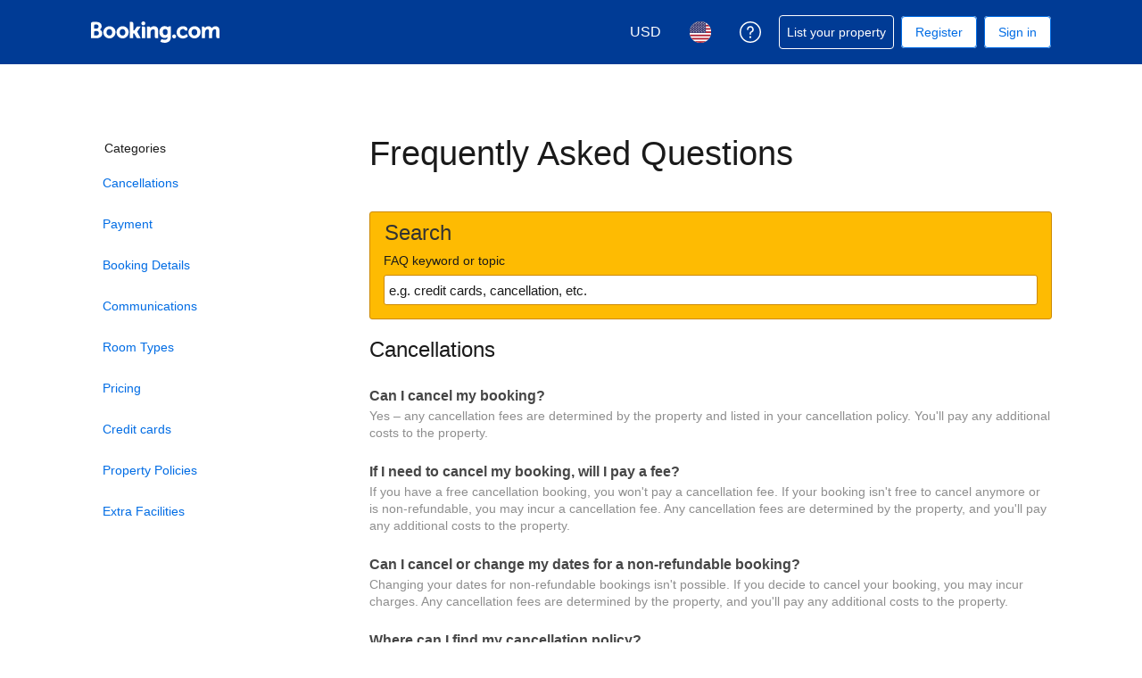

--- FILE ---
content_type: text/html; charset=UTF-8
request_url: https://secure.booking.com/faq.html?label=gen000nr-10CE4oggI46AdICVgEaFCIAQGYATO4AQXIAQfYAQPoAQH4AQGIAgGoAgG4AoHb3KAGwAIB0gIkODFhYzA2MTYtMWY3Mi00NWE5LTljY2ItMDBmMWU4NjNlMjIz2AIB4AIB&sid=0b0f33314c310bc11232d164c402c09e&lang=en-us&soz=1
body_size: 128829
content:
<!DOCTYPE html>
<!--
You know you could be getting paid to poke around in our code?
We're hiring designers and developers to work in Amsterdam:
https://careers.booking.com/
-->
<!-- wdot-802 -->
<html lang="en-us" prefix="og: http://ogp.me/ns# fb: http://ogp.me/ns/fb# booking_com: http://ogp.me/ns/fb/booking_com#" class="noJS b_chrome b_chrome_131 supports_inline-block supports_flexbox_unprefixed supports_fontface supports_hyphens " >
<head profile="http://a9.com/-/spec/opensearch/1.1/">
<script type="text/javascript" nonce="TsJlqHU1KI7GH13">
window.PCM = {
config: {
isBanner: false,
domainUUID: '04f32d9e-1729-4d42-82b5-91c2350ff323',
isPCSIntegration: true,
shareConsentWithin: 'www.booking.com',
isCrossDomainCookieSharingEnabled: false,
nonce: 'TsJlqHU1KI7GH13',
countryCode: 'us',
isUserLoggedIn: false,
},
pcm_consent_cookie: ''
};
(()=>{let e,c=e=>{let n,t,o=new FormData,i={error:e.message||"",message:e.message||"",stack:e.stack||"",name:"js_errors",colno:0,lno:0,url:window.location.hostname+window.location.pathname,pid:(null==(t=null==(n=window.B)?void 0:n.env)?void 0:t.pageview_id)||1,be_running:1,be_column:0,be_line:0,be_stack:e.stack||"",be_message:e.message||"",be_file:window.location.hostname+window.location.pathname};Object.keys(i).forEach(e=>{o.append(e,i[e])}),window.fetch("/js_errors",{method:"POST",body:o}).catch(()=>!1)};window.cookieStore&&window.cookieStore.addEventListener("change",e=>{var n;null!=(n=null==e?void 0:e.changed)&&n.length&&null!=e&&e.changed.forEach(e=>{"OptanonAlertBoxClosed"!==e.name||D(e.value)||c(new Error("OptanonAlertBoxClosed bad value detected: "+e.value)),"OptanonConsent"!==e.name||M(e.value)||c(new Error("OptanonConsent bad value detected: "+e.value))})});let _;(d=_=_||{}).ANALYTICAL="C0002",d.MARKETING="C0004";let g;(d=g=g||{}).PREFERENCES_SAVE_SETTINGS="preferences_save_settings",d.BANNER_REJECT_ALL="banner_reject_all",d.BANNER_ACCEPT_ALL="banner_accept_cookies",d.PREFERENCES_REJECT_ALL="preferences_reject_all",d.PREFERENCES_ACCEPT_ALL="preferences_allow_all";let u,B=((d=u=u||{}).BACKFILLING="back_filling",d.GPC_SIGNAL="gpc_signal",[g.BANNER_ACCEPT_ALL,g.PREFERENCES_ACCEPT_ALL,g.PREFERENCES_SAVE_SETTINGS]),m=[g.BANNER_REJECT_ALL,g.PREFERENCES_REJECT_ALL,g.PREFERENCES_SAVE_SETTINGS],t,I=new Promise(function(e){t=e}),G=window.B&&window.B.env&&window.B.env.b_user_genius_status&&window.B.env.b_user_genius_status.b_genius_level?"genuis_level_"+window.B.env.b_user_genius_status.b_genius_level:"",f={analytical:_.ANALYTICAL+"%3A1",marketing:_.MARKETING+"%3A1"},j="%2C",o="bkng_wvpc",n=window.location.hostname,v=P("isPCSIntegration")||!1,i=P("shareConsentWithin")||!1,w=P("countryCode");var a,r,s,d=P("cookieDomain")||n,l=null!=(e=P("isCrossDomainCookieSharingEnabled"))&&e;let p=";domain="+(l?2<=(r=(a=d).split(".")).length?r.slice(-2).join("."):a:d),C,h=(C="localhost"===n?"http://localhost:8080/dqs":/\.(?:dev|dqs)\.booking\.com/.test(window.location.origin)?"https://account.dqs.booking.com":"https://account.booking."+(/booking\.cn/.test(window.location.origin)?"cn":"com"),31536e6),E="us"!==w?15552e6:h,k="function"==typeof XDomainRequest,K=P("domainUUID")||"",A=P("nonce"),O=P("isBanner")||!1,U=P("isUserLoggedIn"),b=!1;function P(e){return window.PCM&&window.PCM.config&&void 0!==window.PCM.config[e]?window.PCM.config[e]:null}function y(e){e=J(e);let n={};return"string"==typeof e&&(e=e.split("&")).length&&e.forEach(function(e){e=e.split("=");2===e.length&&(n[e[0]]=e[1])}),n}function S(n){return Object.keys(n).map(function(e){return e+"="+n[e]}).join("&")}function F(e){var n=document.createElement("iframe");n.onload=t,n.src="https://"+i+"/cookiebanner.html",n.id="OTcrossDomain",n.role="none",n.frameborder="0",n.height="0",n.width="0",n.role="none";return n.setAttribute("style","position: absolute; overflow: hidden; clip: rect(0 0 0 0); width: 1px; height: 1px; margin: -1px; padding: 0; white-space: nowrap; border: 0; clip-path: inset(100%);"),n.setAttribute("aria-hidden","true"),n.setAttribute("tabindex","-1"),n.setAttribute("data-propagate-only-forced-consent",""+e),document.body.appendChild(n),n}function T(e,n,t=!1){let o={type:"onetrust",OptanonConsent:e},i=(D(n)&&(o.OptanonAlertBoxClosed=n),window.document.getElementById("OTcrossDomain"));(i=t&&!i?F(t):i)&&i.contentWindow&&("true"!==(e=i.getAttribute("data-propagate-only-forced-consent"))||"true"===e&&t)&&I.then(function(){var e;null!=(e=i.contentWindow)&&e.postMessage(o,"*")})}function M(e){if(void 0!==e&&null!=e)try{var n=y(e);return 0<Object.keys(n).length}catch(e){}}function D(e){if(void 0!==e&&null!=e&&isNaN(+e))return e=new Date(e),!isNaN(e.getTime())}function q(e,n,t,o){window.PCM.__mustInjectSDK||void 0===window.Optanon||void 0===e||(e=-1<e.indexOf(t),(void 0!==window.OptanonActiveGroups?-1<window.OptanonActiveGroups.indexOf(n):void 0)!==(window.PCM[o]=e)&&window.Optanon.UpdateConsent("Category",n+":"+(e?"1":"0")))}function L(){var e=y(window.PCM.__getCookie("OptanonConsent"));q(e.groups,_.ANALYTICAL,f.analytical,"Analytical"),q(e.groups,_.MARKETING,f.marketing,"Marketing")}function x(n,t){if(M(n)){let e;var o=(e=D(t)?new Date(t):new Date).getTime()+h,o=new Date(o).toUTCString(),n=J(n);document.cookie="OptanonConsent="+n+p+";path=/;expires="+o+";secure;samesite=none;",D(t)&&(document.cookie="OptanonAlertBoxClosed="+t+p+";path=/;expires="+o+";secure;samesite=none;"),L()}}function N(n,t,o,i){if(v){b=!0;let e=new XMLHttpRequest;e.withCredentials=!0,e.onload=function(){200===e.status?o():(b=!1,i&&i())},e.open("POST",C+"/privacy-consents",!0),e.setRequestHeader("Content-type","application/json;charset=UTF-8"),e.send(JSON.stringify(Object.assign({client_type:"web",client_id:"vO1Kblk7xX9tUn2cpZLS",optanon_action:t,genius_status:G},n)))}}function J(e){return e=e&&-1<e.indexOf("%253")?decodeURI(e):e}function H(e,n){e.backfilled_at=(new Date).getTime(),e.backfilled_seed=1;e=S(e);x(e,n),T(e,n)}function R(){if(v&&!b){let t=new XMLHttpRequest;t.withCredentials=!0,t.onload=function(){var e,n;200===t.status&&((e=y(window.PCM.__getCookie("OptanonConsent"))).implicitConsentCountry=O?"GDPR":"nonGDPR",e.implicitConsentDate=(new Date).getTime(),e=S(e),n=(new Date).getTime()+h,n=new Date(n).toUTCString(),document.cookie="OptanonConsent="+e+p+";path=/;expires="+n+";secure;samesite=none;",L(),T(e,window.PCM.__getCookie("OptanonAlertBoxClosed")))},t.open("POST",C+"/privacy-consents/implicit",!0),t.setRequestHeader("Content-type","application/json;charset=UTF-8"),t.send(JSON.stringify({client_type:"web",client_id:"vO1Kblk7xX9tUn2cpZLS"}))}}i&&l&&Object.defineProperty(window,"otStubData",{set:function(e){e&&e.domainData&&e.domainData.ScriptType&&"PRODUCTION"===e.domainData.ScriptType&&(e.domainData.ScriptType="TEST"),this._otStubData=e},get:function(){return this._otStubData}});let W={a:"analytical",m:"marketing"};function X(){var e,n;let t=(e=>{if(e){var n=e.split("&"),t={};for(let e=0;e<n.length;e++){var o=n[e].split(":");if(2!==o.length)return;var i=o[0],o=o[1],i=W[i];if(!i)return;t[i]="1"===o}return t}})(window.PCM.__getCookie(o));t&&((e=y(window.PCM.__getCookie("OptanonConsent"))).groups=Object.keys(t).filter(function(e){return t[e]}).map(function(e){return f[e]}).join(j),x(e=S(e),n=(new Date).toISOString()),T(e,n),window.PCM.__deleteCookie(o))}function Y(e,n){try{if(!k){x(e,n),d=window.PCM.__getCookie("OptanonConsent"),l=window.PCM.pcm_consent_cookie,d&&l&&(r=-1<((d=y(d)).groups||"").indexOf(f.analytical)?1:0,d=-1<(d.groups||"").indexOf(f.marketing)?1:0,s="true"===(l=y(l.replace(/&amp;/g,"&"))).analytical?1:0,l="true"===l.marketing?1:0,k||r==s&&d==l||N({analytical:r,marketing:d},u.BACKFILLING,()=>{}));var t=window.navigator.globalPrivacyControl;if(v&&t&&"us"===w){let a=y(window.PCM.__getCookie("OptanonConsent"));var t=[],o=(a.consentCausedByGPCSignalStored||t.push(new Promise(function(e,n){N({analytical:0,marketing:0,is_first_time_gpc_signal:1},u.GPC_SIGNAL,function(){e({consentCausedByGPCSignalStored:(new Date).getTime()})},function(){n({})})})),null===U||U);o&&!a.dnsmiCapturedTimestamp&&t.push(new Promise(function(e,n){let t=new XMLHttpRequest;t.withCredentials=!0,t.onload=function(){200<=t.status&&t.status<=299?e({dnsmiCapturedTimestamp:(new Date).getTime()}):n({})},t.open("POST",C+"/dnsmi",!0),t.setRequestHeader("Content-type","application/json;charset=UTF-8"),t.send()})),Promise.allSettled(t).then(function(n){let t=!1;for(let e=0;e<n.length;e++){var o=n[e];"fulfilled"===o.status&&(Object.assign(a,o.value),t=!0)}var e,i;t&&(e=window.PCM.__getCookie("OptanonAlertBoxClosed"),x(i=S(a),e),T(i,e))})}X(),i=y(window.PCM.__getCookie("OptanonConsent")),D(a=window.PCM.__getCookie("OptanonAlertBoxClosed"))&&(new Date).getTime()-new Date(a).getTime()<=E||(!i.implicitConsentDate||(new Date).getTime()-parseInt(i.implicitConsentDate)>=E?R():O?"GDPR"!==i.implicitConsentCountry&&R():"nonGDPR"!==i.implicitConsentCountry&&R()),!function(){if(v){var n=window.PCM.__getCookie("OptanonConsent"),t=window.PCM.__getCookie("OptanonAlertBoxClosed");if(M(n)&&D(t)){var o,n=y(n),i=new Date(t);if(n.groups&&(void 0===n.backfilled_at||new Date(parseInt(n.backfilled_at))<i)){let e;n.geolocation&&(o=n.geolocation.split("%3B"),e={country:o[0],country_region:o[1]}),N(Object.assign({analytical:-1<n.groups.indexOf(f.analytical)?1:0,marketing:-1<n.groups.indexOf(f.marketing)?1:0,consented_at:i.toISOString()},e),u.BACKFILLING,H.bind(this,n,t))}}}}(),window.PCM.__injectSDK()}}catch(e){c(e)}var i,a,r,s,d,l}let V=(e,n)=>{"complete"===document.readyState?window.PCM.__dispatchEvent(e,n):window.addEventListener("load",function(){window.PCM.__dispatchEvent(e,n)})};window.OptanonWrapper=function(...e){var n,t=void 0!==window.Optanon&&"function"==typeof window.Optanon.GetDomainData?window.Optanon.GetDomainData().ShowAlertNotice:void 0,o=(L(),document.getElementById("onetrust-policy-text"));if(o&&!o.hasAttribute("tabindex")&&o.setAttribute("tabindex","0"),t)for(let e=window.PCM.__eventCounter;e<window.dataLayer.length;e++)"trackOptanonEvent"!==window.dataLayer[e].event&&"trackOptanonEvent"!==window.dataLayer[e][1]||(n=(window.dataLayer[e].optanonAction||window.dataLayer[e][2].optanonAction).toLowerCase().replace(/\s/g,"_"),-1===B.indexOf(n)&&-1===m.indexOf(n))||(window.PCM.syncConsent(n),window.PCM.__dispatchEvent("cookie_banner_closed")),window.PCM.__eventCounter++;else window.PCM.__dispatchEvent("cookie_consent_available");"function"==typeof window.OptanonWrapperCallback&&window.OptanonWrapperCallback(e)},window.PCM=Object.assign({Marketing:!1,Analytical:!1,__eventCounter:0,__mustInjectSDK:!0,__dispatchEvent:function(e,n){n=n||window.PCM;let t;CustomEvent?(t=document.createEvent("CustomEvent")).initCustomEvent(e,!0,!0,n):t=new CustomEvent(e,{detail:n}),document.dispatchEvent(t)},__injectSDK:function(){var e,n;window.PCM.__mustInjectSDK&&(D(null!=(n=window.PCM.__getCookie("OptanonAlertBoxClosed"))?n:"")||window.PCM.__deleteCookie("OptanonAlertBoxClosed"),(n=document.createElement("script")).type="text/javascript",n.setAttribute("async","true"),n.setAttribute("src","https://cdn.cookielaw.org/scripttemplates/otSDKStub.js"),n.setAttribute("charset","UTF-8"),n.setAttribute("data-document-language","true"),n.setAttribute("data-domain-script",K),A&&n.setAttribute("nonce",A),n.addEventListener("load",function(){V("cookie_banner_loaded",{willBannerBeShown:!window.PCM.isUserGaveConsent()})}),n.addEventListener("error",function(){V("cookie_banner_loaded",{willBannerBeShown:!1})}),null!=(e=null==(e=document.getElementsByTagName("head"))?void 0:e.item(0))&&e.appendChild(n),window.PCM.__mustInjectSDK=!1)},__getCookie:function(e){e+="=";var n=document.cookie.split(";");let t,o;for(t=0;t<n.length;t+=1){for(o=n[t];" "==o.charAt(0);)o=o.substring(1,o.length);if(0==o.indexOf(e))return o.substring(e.length,o.length)}return null},__deleteCookie:function(e){document.cookie=e+"=;path=/;domain="+n+";expires=Thu, 01 Jan 1970 00:00:01 GMT",document.cookie=e+"=;path=/;domain=;expires=Thu, 01 Jan 1970 00:00:01 GMT"},isUserGaveConsent:()=>{var e=window.PCM.__getCookie("OptanonAlertBoxClosed");return!!e&&(new Date).getTime()-new Date(e).getTime()<=E},syncConsent:function(e=g.BANNER_REJECT_ALL,n){var t=window.PCM.__getCookie("OptanonAlertBoxClosed"),o=window.PCM.__getCookie("OptanonConsent"),i=y(o),a=-1<(i.groups||"").indexOf(f.analytical)?1:0,r=-1<(i.groups||"").indexOf(f.marketing)?1:0;if(T(o,t,n),!k&&v&&N({analytical:a,marketing:r},e,H.bind(this,i,t)),!(-1===m.indexOf(e)||window.PCM.Analytical&&window.PCM.Marketing)){var s=[...window.PCM.Analytical?[]:[_.ANALYTICAL],...window.PCM.Marketing?[]:[_.MARKETING]],d=[];for(let e=0;e<(null==(l=null==(l=null==(l=window.Optanon)?void 0:l.GetDomainData())?void 0:l.Groups)?void 0:l.length);e++){var l=window.Optanon.GetDomainData().Groups[e];l.CustomGroupId&&-1!==s.indexOf(l.CustomGroupId)&&d.push(l)}var c=[],u=document.cookie.split("; ");for(let e=0;e<u.length;e++)c.push(u[e].split("=")[0]);for(let e=0;e<d.length;e++){var w=d[e].Cookies;for(let e=0;e<w.length;e++){var p=[w[e].Name];if(-1!==p[0].indexOf("xx")){var C=new RegExp("^"+p[0].replaceAll("x","\\w")+"$","g");for(let e=0;e<c.length;e++)c[e].match(C)&&p.push(c[e])}for(let e=0;e<p.length;e++)window.PCM.__deleteCookie(p[e])}}}}},window.PCM),void 0===window.dataLayer&&(window.dataLayer=[]),s=function(){i&&n!==i?(window.addEventListener("message",function(e){e&&e.data&&"OneTrustCookies"===e.data.name&&Y(e.data.OptanonConsent,e.data.OptanonAlertBoxClosed)}),F(!1)):Y()},"loading"===document.readyState?document.addEventListener("DOMContentLoaded",function(){s()}):s()})();
</script>
<link href="https://cf.bstatic.com" rel="dns-prefetch" crossorigin>
<link href="https://cf.bstatic.com" rel="dns-prefetch" crossorigin>
<meta name="referrer" content="strict-origin-when-cross-origin">
<meta http-equiv="content-type" content="text/html; charset=utf-8" />
<script nonce="TsJlqHU1KI7GH13"> 
;(function() {
window.b_early_errors = window.b_early_errors || [];
window.onerror = function() {
window.b_early_errors.push(arguments);
};
}());
 </script>
<link rel="stylesheet" id="main-css-preload" href="https://cf.bstatic.com/static/css/main_cloudfront_sd.iq_ltr/0a96e2329a7d12eabd94a042b018a0c0c90a3439.css"  data-main-css="1" />
<script nonce="TsJlqHU1KI7GH13">
document.querySelector('#main-css-preload').addEventListener('load', function() {
window.mainCssWasLoaded = 1;
})
</script>
<link rel="stylesheet" href="https://cf.bstatic.com/static/css/main_exps_cloudfront_sd.iq_ltr/f3f7bce74850e3086e63c198d858b6528c5be8be.css"  />
<link rel="stylesheet" href="https://cf.bstatic.com/static/css/gprof_icons_cloudfront_sd.iq_ltr/f4fa450a0fd6a6ad8cafc28c74bf19a153e53191.css" /> 
  
 <style nonce="TsJlqHU1KI7GH13"> #basiclayout, .basiclayout { margin: 0; } #special_actions { margin: 3px 15px 3px 0; } .ticker_space { margin-top: 3px !important; } #logo_no_globe_new_logo { top: 14px; } .b_msie_6 #top, .b_msie_6 body.header_reshuffle #top {height:61px !important;} .b_msie_6 #special_actions { margin: 3px 15px 3px 0; overflow:visible; } body.header_reshuffle #top { min-height: 50px !important; height: auto !important; } .nobg { background: #fff url("https://cf.bstatic.com/static/img/nobg_all_blue_iq/b700d9e3067c1186a3364012df4fe1c48ae6da44.png") repeat-x; background-position: 0 -50px; } </style> 
<link rel="preload" as="script" href="https://cf.bstatic.com/static/js/core-deps-inlinedet_cloudfront_sd/f62025e692b596dd53ecd1bd082dfd3197944c50.js" crossorigin nonce="TsJlqHU1KI7GH13">
<link rel="preload" as="script" href="https://cf.bstatic.com/static/js/jquery_cloudfront_sd/e1e8c0e862309cb4caf3c0d5fbea48bfb8eaad42.js" crossorigin nonce="TsJlqHU1KI7GH13">
<link rel="preload" as="script" href="https://cf.bstatic.com/static/js/main_cloudfront_sd/ed477e2e5e9a81df1ec1a17c193f72d569368cc0.js" crossorigin nonce="TsJlqHU1KI7GH13">
<link rel="preload" as="script" href="https://cf.bstatic.com/static/js/searchbox_cloudfront_sd/d3fff906438c5bdb62638654d2628b6d49d15aa1.js" crossorigin nonce="TsJlqHU1KI7GH13">
<link rel="preload" as="script" href="https://cf.bstatic.com/static/js/error_catcher_bec_cloudfront_sd/c40c55637440286271899bb4294fd743b387ac07.js" crossorigin nonce="TsJlqHU1KI7GH13">
<script nonce="TsJlqHU1KI7GH13"> if( window.performance && performance.measure && 'b-stylesheets') { performance.measure('b-stylesheets'); } </script> 
<meta name="robots" content="noindex,follow" />
<link rel="canonical" href="https://secure.booking.com/faq.html" />
<meta name="booking-verification" content="[base64]" />
<meta name="twitter:app:id:iphone" content="367003839" />
<meta name="twitter:app:name:ipad" content="Booking.com Hotel Reservations Worldwide & Hotel Deals" />
<meta name="twitter:app:id:ipad" content="367003839" />
<meta name="twitter:app:name:googleplay" content="Booking.com Hotel Reservations" />
<meta name="twitter:app:id:googleplay" content="com.booking" />
<meta property="al:ios:app_store_id" content="367003839">
<meta property="al:ios:app_name" content="Booking.com Hotel Reservations">
<meta property="al:android:app_name" content="Booking.com Hotel Reservation">
<meta property="al:android:package" content="com.booking">
<meta name="p:domain_verify" content="ff7f0b90ebb93e5bf7c7cafe77640ec1"/>
<meta http-equiv="content-language" content="en-us" />
<meta http-equiv="content-script-type" content="text/javascript" />
<meta http-equiv="content-style-type" content="text/css" />
<meta http-equiv="window-target" content="_top" />
<meta property="fb:pages" content="131840030178250, 1425349334428496, 117615518393985, 1565844503706287, 517612321758712, 1668799180037291, 265097377176252, 1643712662515912, 303492549842824, 1638321783047271, 809709019119342, 959185470826086, 217466488652137, 641365839348517, 203741606405114">
<meta property="wb:webmaster" content="48970bbca45d28c2" />
<meta name="twitter:card" content="summary_large_image">
<meta name="twitter:site" content="@bookingcom">
<meta name="twitter:creator" content="@bookingcom">
<meta name="twitter:image" content="https://cf.bstatic.com/static/img/twitter-image-else/566c7081f1deeaca39957e96365c3908f83b95af.jpg">
<meta name="twitter:title" content="Booking.com: The largest selection of hotels, homes, and vacation rentals">
<meta name="twitter:description" content="Whether you’re looking for hotels, homes, or vacation rentals, you’ll always find the guaranteed best price. Browse our  accommodations in over 85,000 destinations.">
<meta property="og:type" content="company" />
<meta property="og:title" content="Booking.com: The largest selection of hotels, homes, and vacation rentals" />
<meta property="og:image" content="https://cf.bstatic.com/static/img/fb/1/8a240f547dbef4211044f4392436beda77674398.jpg" />
<meta property="og:description" content="Whether you’re looking for hotels, homes, or vacation rentals, you’ll always find the guaranteed best price. Browse our  accommodations in over 85,000 destinations." />
<meta property="og:locale" content="en_US" />
<meta property="og:url" content="https://secure.booking.com/faq.html" />
<meta property="og:site_name" content="Booking.com" />
<meta property="fb:app_id" content="145362478954725" />
<link rel="alternate" type="text/html" hreflang="en-gb" href="https://secure.booking.com/faq.en-gb.html" title="English (UK)"/>
<link rel="alternate" type="text/html" hreflang="en-us" href="https://secure.booking.com/faq.html" title="English (US)"/>
<link rel="alternate" type="text/html" hreflang="de" href="https://secure.booking.com/faq.de.html" title="Deutsch"/>
<link rel="alternate" type="text/html" hreflang="nl" href="https://secure.booking.com/faq.nl.html" title="Nederlands"/>
<link rel="alternate" type="text/html" hreflang="fr" href="https://secure.booking.com/faq.fr.html" title="Français"/>
<link rel="alternate" type="text/html" hreflang="es" href="https://secure.booking.com/faq.es.html" title="Español"/>
<link rel="alternate" type="text/html" hreflang="es-ar" href="https://secure.booking.com/faq.es-ar.html" title="Español (AR)"/>
<link rel="alternate" type="text/html" hreflang="es-mx" href="https://secure.booking.com/faq.es-mx.html" title="Español (MX)"/>
<link rel="alternate" type="text/html" hreflang="ca" href="https://secure.booking.com/faq.ca.html" title="Català"/>
<link rel="alternate" type="text/html" hreflang="it" href="https://secure.booking.com/faq.it.html" title="Italiano"/>
<link rel="alternate" type="text/html" hreflang="pt-pt" href="https://secure.booking.com/faq.pt-pt.html" title="Português (PT)"/>
<link rel="alternate" type="text/html" hreflang="pt-br" href="https://secure.booking.com/faq.pt-br.html" title="Português (BR)"/>
<link rel="alternate" type="text/html" hreflang="no" href="https://secure.booking.com/faq.no.html" title="Norsk"/>
<link rel="alternate" type="text/html" hreflang="fi" href="https://secure.booking.com/faq.fi.html" title="Suomi"/>
<link rel="alternate" type="text/html" hreflang="sv" href="https://secure.booking.com/faq.sv.html" title="Svenska"/>
<link rel="alternate" type="text/html" hreflang="da" href="https://secure.booking.com/faq.da.html" title="Dansk"/>
<link rel="alternate" type="text/html" hreflang="cs" href="https://secure.booking.com/faq.cs.html" title="Čeština"/>
<link rel="alternate" type="text/html" hreflang="hu" href="https://secure.booking.com/faq.hu.html" title="Magyar"/>
<link rel="alternate" type="text/html" hreflang="ro" href="https://secure.booking.com/faq.ro.html" title="Română"/>
<link rel="alternate" type="text/html" hreflang="ja" href="https://secure.booking.com/faq.ja.html" title="日本語"/>
<link rel="alternate" type="text/html" hreflang="zh-cn" href="https://secure.booking.com/faq.zh-cn.html" title="简体中文"/>
<link rel="alternate" type="text/html" hreflang="zh-tw" href="https://secure.booking.com/faq.zh-tw.html" title="繁體中文"/>
<link rel="alternate" type="text/html" hreflang="pl" href="https://secure.booking.com/faq.pl.html" title="Polski"/>
<link rel="alternate" type="text/html" hreflang="el" href="https://secure.booking.com/faq.el.html" title="Ελληνικά"/>
<link rel="alternate" type="text/html" hreflang="ru" href="https://secure.booking.com/faq.ru.html" title="Русский"/>
<link rel="alternate" type="text/html" hreflang="tr" href="https://secure.booking.com/faq.tr.html" title="Türkçe"/>
<link rel="alternate" type="text/html" hreflang="bg" href="https://secure.booking.com/faq.bg.html" title="Български"/>
<link rel="alternate" type="text/html" hreflang="ar" href="https://secure.booking.com/faq.ar.html" title="العربية"/>
<link rel="alternate" type="text/html" hreflang="ko" href="https://secure.booking.com/faq.ko.html" title="한국어"/>
<link rel="alternate" type="text/html" hreflang="he" href="https://secure.booking.com/faq.he.html" title="עברית"/>
<link rel="alternate" type="text/html" hreflang="lv" href="https://secure.booking.com/faq.lv.html" title="Latviski"/>
<link rel="alternate" type="text/html" hreflang="uk" href="https://secure.booking.com/faq.uk.html" title="Українська"/>
<link rel="alternate" type="text/html" hreflang="hi" href="https://secure.booking.com/faq.hi.html" title="हिन्दी"/>
<link rel="alternate" type="text/html" hreflang="id" href="https://secure.booking.com/faq.id.html" title="Bahasa Indonesia"/>
<link rel="alternate" type="text/html" hreflang="ms" href="https://secure.booking.com/faq.ms.html" title="Bahasa Malaysia"/>
<link rel="alternate" type="text/html" hreflang="th" href="https://secure.booking.com/faq.th.html" title="ภาษาไทย"/>
<link rel="alternate" type="text/html" hreflang="et" href="https://secure.booking.com/faq.et.html" title="Eesti"/>
<link rel="alternate" type="text/html" hreflang="hr" href="https://secure.booking.com/faq.hr.html" title="Hrvatski"/>
<link rel="alternate" type="text/html" hreflang="lt" href="https://secure.booking.com/faq.lt.html" title="Lietuvių"/>
<link rel="alternate" type="text/html" hreflang="sk" href="https://secure.booking.com/faq.sk.html" title="Slovenčina"/>
<link rel="alternate" type="text/html" hreflang="sr" href="https://secure.booking.com/faq.sr.html" title="Srpski"/>
<link rel="alternate" type="text/html" hreflang="sl" href="https://secure.booking.com/faq.sl.html" title="Slovenščina"/>
<link rel="alternate" type="text/html" hreflang="vi" href="https://secure.booking.com/faq.vi.html" title="Tiếng Việt"/>
<link rel="alternate" type="text/html" hreflang="tl" href="https://secure.booking.com/faq.tl.html" title="Filipino"/>
<link rel="alternate" type="text/html" hreflang="is" href="https://secure.booking.com/faq.is.html" title="Íslenska"/>
<link rel="icon" href="https://cf.bstatic.com/static/img/favicon/9ca83ba2a5a3293ff07452cb24949a5843af4592.svg" type="image/svg+xml">
<link rel="icon" href="https://cf.bstatic.com/static/img/favicon/4a3b40c4059be39cbf1ebaa5f97dbb7d150926b9.png" type="image/png" sizes="192x192">
<link rel="icon" href="https://cf.bstatic.com/static/img/favicon/40749a316c45e239a7149b6711ea4c48d10f8d89.ico" sizes="32x32">
<link rel="apple-touch-icon" href="https://cf.bstatic.com/static/img/apple-touch-icon/5db9fd30d96b1796883ee94be7dddce50b73bb38.png" />
<link rel="help" href="/faq.html?label=gen000nr-10CE4oggI46AdICVgEaFCIAQGYATO4AQXIAQfYAQPoAQH4AQGIAgGoAgG4AoHb3KAGwAIB0gIkODFhYzA2MTYtMWY3Mi00NWE5LTljY2ItMDBmMWU4NjNlMjIz2AIB4AIB&sid=af7ea7dd72acc05f133e0482041781ea&amp;" />
<link rel="search" type="application/opensearchdescription+xml" href="https://cf.bstatic.com/static/opensearch/en-us/e19e3ca297c466eb18e0b783736192a638f6a66e.xml" title="Booking.com Online Hotel Reservations (from secure.booking.com)" />
<link href="https://plus.google.com/105443419075154950489" rel="publisher" />
<script nonce="TsJlqHU1KI7GH13">
/*
*/
(function avoidingXSSviaLocationHash() {
var location = window.location,
hash = location.hash,
xss = /[<>'"]/;
if (
xss.test( decodeURIComponent( hash ) ) ||
xss.test( hash )
) {
location.hash = '';
}
})();
document.documentElement.className = document.documentElement.className.replace('noJS', '') + ' hasJS';
var b_experiments = {}, WIDTH, B = window.booking = {
_onfly: [], // "on the fly" functions, will be executed as soon as external js files were loaded
devTools: {
trackedExperiments: []
},
user: {
},
env : {
isRetina : window.devicePixelRatio > 1,
"b_gtt": 'aFIeNZIfVUSSObEQNPLFJBXVJfZDWYNTWYcbTYO',
"b_action" : 'faq',
"b_secure_domain" : 'https://secure.booking.com',
"b_site_type" : 'www',
"b_site_type_id": '1',
"b_agent_is_no_robot": true,
"b_agent_is_robot": false,
"b_query_params_with_lang_no_ext": '?label=gen000nr-10CE4oggI46AdICVgEaFCIAQGYATO4AQXIAQfYAQPoAQH4AQGIAgGoAgG4AoHb3KAGwAIB0gIkODFhYzA2MTYtMWY3Mi00NWE5LTljY2ItMDBmMWU4NjNlMjIz2AIB4AIB&sid=af7ea7dd72acc05f133e0482041781ea',
"b_query_params_with_lang_no_ext_enforce_lang_aid_currency": '?label=gen000nr-10CE4oggI46AdICVgEaFCIAQGYATO4AQXIAQfYAQPoAQH4AQGIAgGoAgG4AoHb3KAGwAIB0gIkODFhYzA2MTYtMWY3Mi00NWE5LTljY2ItMDBmMWU4NjNlMjIz2AIB4AIB&sid=af7ea7dd72acc05f133e0482041781ea;lang=en-us;aid=304142;selected_currency=USD',
"b_travel_comm_url_with_lang": 'https://community.booking.com/?profile.language=en',
"b_calendar2" : '1',
"BHDTJdReLGMeEcYPffcVDZBZMO": true,
/*
*/
"b_partner_channel_id": '3',
"b_bookings_owned": '1',
"b_google_maps_key_params" : '&indexing=true',
"b_lang" : 'en',
"b_has_valid_dates": 0,
"b_countrycode" : '',
"b_guest_country" : 'us',
"b_locale" : 'en-us',
"b_lang_for_url" : 'en-us',
"b_this_urchin" : '/faq.html?label=gen000nr-10CE4oggI46AdICVgEaFCIAQGYATO4AQXIAQfYAQPoAQH4AQGIAgGoAgG4AoHb3KAGwAIB0gIkODFhYzA2MTYtMWY3Mi00NWE5LTljY2ItMDBmMWU4NjNlMjIz2AIB4AIB&',
"b_flag_to_suggest" : 'us',
"b_companyname" : 'Booking.com',
"b_partner_vertical" : 'channel_direct',
b_date_format: {"numeric_day_month_year_from":"from {month_name_0}/{day_name_0}/{full_year}","short_weekday_only":"{short_weekday}","numeric_day_month_year":"{month_name_0}/{day_name_0}/{full_year}","date_with_weekday_from":"{weekday_from}, {month_name_from} {day_of_month}, {full_year}","day_month_between":"between {month_name} {day_name} and {month_name_until} {day_name_until}","date_with_weekday":"{weekday}, {month_name} {day_of_month}, {full_year}","date_with_short_weekday_without_year":"{short_weekday}, {month_name} {day_of_month} ","day_month":"{month_name} {day_name}","day_short_month_year_on":"on {short_month_name} {day_name}, {full_year}","day_of_month_only":"{day_of_month}","short_month_with_year":"{short_month_name} {full_year}","long_date_range_both_years":"{month_name} {day_of_month}, {full_year} – {month_name_until} {day_of_month_until}, {full_year_until}","from_month_with_year":"since {month_name_from} {full_year}","date_with_weekday_time_from":"{weekday}, {begin_marker}{month_name} {day_of_month}{end_marker}, {full_year} from {time}","day_month_year_between":"between {month_name} {day_name}, {full_year} and {month_name_until} {day_name_until}, {full_year_until}","date_with_weekday_with_markers":"{weekday}, {begin_marker}{month_name} {day_of_month}{end_marker}, {full_year}","date_with_year":"{month_name} {day_of_month}, {full_year}","in_month_with_year":"in {month_name_in} {full_year}","month_name_only":"{month_name_nom}","day_month_year_from":"from {month_name} {day_name}, {full_year}","day_month_year_other":"{month_name} {day_other}, {full_year}","numeric_day_month_year_time_before":"before {time} on {month_name_0}/{day_name_0}/{full_year}","range_from_long_date_time_until_long_date_time":"from {month_name} {day_of_month}, {full_year} at {time} until {month_name_until} {day_of_month_until}, {full_year_until} at {time_until}","short_date_without_year":"{short_month_name} {day_of_month}","day_short_month_year_time":"{short_month_name} {day_of_month}, {full_year}, {time}","short_month_only":"{short_month_name}","day_short_month_year_between":"{short_month_name} {day_of_month}, {full_year} – {short_month_name_until} {day_of_month_until}, {full_year_until}","day_short_month_time":"{short_month_name} {day_of_month}, {time}","day_short_month_between":"{short_month_name} {day_of_month} – {short_month_name_until} \n{day_of_month_until} ","day_month_other":"{month_name} {day_other}","numeric_day_month_year_on":"on {month_name_0}/{day_name_0}/{full_year}","date_with_weekday_to":"{weekday_to} {day_of_month} {month_name_to} {full_year}","day_short_month_year_until":"until {short_month_name} {day_name}, {full_year}","short_date_with_weekday":"{short_weekday}, {short_month_name} {day_of_month}, {full_year}","numeric_date_range":"{month}/{day_of_month} - {month_until}/{day_of_month_until}","day_short_month_year":"{short_month_name} {day_name}, {full_year}","day_month_until":"until {month_name} {day_name}","ux_day_month_on":"on {month_2} {day_2}","day_month_year_time_before":"before {time} on {month_name} {day_name}, {year}","day_month_from":"from {month_name} {day_name}","day_month_year_until":"until {month_name} {day_name}, {full_year}","numeric_day_month_year_until":"until {month_name_0}/{day_name_0}/{full_year}","date_with_weekday_time_until":"{weekday}, {begin_marker}{month_name} {day_of_month}{end_marker}, {full_year} until {time}","day_short_month_year_other":"{short_month_name} {day_name_other}, {full_year}","day_month_on":"on {month_name} {day_name}","date_range_with_short_weekday_short_month":"{short_weekday}, {short_month_name} {day_of_month} – {short_weekday_until}, {short_month_name_until} {day_of_month_until} ","short_date":"{short_month_name} {day_of_month}, {full_year}","short_date_with_weekday_without_year":"{short_weekday}, {short_month_name} {day_of_month}","ux_day_month":"{month_1} {day_1}","day_short_month_year_time_between":"{short_month_name} {day_of_month}, {full_year}, {time} – {time_until}","month_with_year":"{month_name_with_year_only} {full_year}","numeric_date":"{month}/{day_of_month}/{full_year}","numeric_day_month_year_between":"between {month_name_0}/{day_name_0}/{full_year} and {month_name_0_until}/{day_name_0_until}/{full_year_until}","day_short_month_time_between":"{short_month_name} {day_of_month}, {time} – {time_until}","numeric_date_range_both_years":"{month}/{day_of_month}/{full_year} - {month_until}/{day_of_month_until}/{full_year_until}","day_month_year_on":"on {month_name} {day_name}, {full_year}","short_date_without_year_range":"{short_month_name} {day_of_month} - {short_month_name_until} {day_of_month_until}","day_month_year":"{month_name} {day_name}, {full_year}","date_with_weekday_time_from_until":"{weekday}, {begin_marker}{month_name} {day_of_month}{end_marker}, {full_year} from {time} until {time_until}","date_with_short_weekday_with_year":"{short_weekday}, {month_name} {day_of_month}, {full_year}","day_short_month_year_from":"from {short_month_name} {day_name}, {full_year}","date_without_year":"{month_name} {day_of_month}","date_with_weekday_time_at":"date_with_weekday_time_at"},
b_month_for_formatted_date: {"1":{"in_month_lc":"in January","short_name_uc":"January","name_from":"January","name_with_year_only":"January","name_def_article_lc":"the January","name":"January","genitive_lc":"January","month_2":"January","to_month_lc":"to January","genitive_uc":"January","name_only":"January","name_uc":"January","name_in":"January","short_name":"Jan","name_lc":"January","short_name_only":"Jan","month_1":"January","name_to":"January","on_day_month":"01","name_def_article_uc":"The January","name_other":"January","day_to":"January"},"10":{"name_in":"October","name_with_year_only":"October","name_uc":"October","short_name_only":"Oct","name_lc":"October","short_name":"Oct","in_month_lc":"in October","name_only":"October","name_from":"October","short_name_uc":"October","name_other":"October","genitive_uc":"October","month_1":"October","genitive_lc":"October","name":"October","name_def_article_lc":"the October","to_month_lc":"to October","month_2":"October","name_def_article_uc":"The October","name_to":"October","on_day_month":"10"},"11":{"name_uc":"November","name_in":"November","name_with_year_only":"November","short_name":"Nov","name_lc":"November","short_name_only":"Nov","in_month_lc":"in November ","short_name_uc":"November","name_from":"November","name_only":"November","genitive_uc":"November ","name_other":"November","name":"November","name_def_article_lc":"the November","month_1":"November","genitive_lc":"November ","name_def_article_uc":"The November","month_2":"November","name_to":"November","on_day_month":"11","to_month_lc":"to November "},"12":{"name_other":"December","genitive_uc":"December","to_month_lc":"to December","month_2":"December","name_def_article_uc":"The December","on_day_month":"12","name_to":"December","month_1":"December","genitive_lc":"December ","name":"December","name_def_article_lc":"the December","short_name_only":"Dec","name_lc":"December","short_name":"Dec","name_in":"December","name_with_year_only":"December","name_uc":"December","name_only":"December","name_from":"December","short_name_uc":"December","in_month_lc":"in December"},"2":{"to_month_lc":"to February ","month_2":"February","genitive_lc":"February ","name_def_article_lc":"the February","name":"February","genitive_uc":"February ","short_name_uc":"February","name_from":"February","in_month_lc":"in February ","name_with_year_only":"February","name_to":"February","on_day_month":"02","name_def_article_uc":"The February","month_1":"February","day_to":"February","name_other":"February","name_only":"February","name_lc":"February","short_name_only":"Feb","short_name":"Feb","name_in":"February","name_uc":"February"},"3":{"genitive_lc":"March","name_def_article_lc":"the March","name":"March","to_month_lc":"to March","month_2":"March","genitive_uc":"March","in_month_lc":"in March","short_name_uc":"March","name_from":"March","name_with_year_only":"March","month_1":"March","name_to":"March","on_day_month":"03","name_def_article_uc":"The March","name_other":"March","day_to":"March","name_only":"March","name_in":"March","name_uc":"March","short_name_only":"Mar","name_lc":"March","short_name":"Mar"},"4":{"genitive_uc":"April","name_other":"April","month_2":"April","name_def_article_uc":"The April","on_day_month":"04","name_to":"April","to_month_lc":"to April","name":"April","name_def_article_lc":"the April","month_1":"April","genitive_lc":"April","short_name":"Apr","name_lc":"April","short_name_only":"Apr","name_uc":"April","name_in":"April","name_with_year_only":"April","name_from":"April","short_name_uc":"April","name_only":"April","in_month_lc":"in April"},"5":{"name_uc":"May","name_with_year_only":"May","name_in":"May","short_name":"May","short_name_only":"May","name_lc":"May","in_month_lc":"in May","name_from":"May","short_name_uc":"May","name_only":"May","genitive_uc":"May","name_other":"May","name_def_article_lc":"the May","name":"May","genitive_lc":"May","month_1":"May","on_day_month":"05","name_to":"May","name_def_article_uc":"The May","month_2":"May","to_month_lc":"to May"},"6":{"genitive_lc":"June","month_1":"June","name_def_article_lc":"the June","name":"June","to_month_lc":"to June","on_day_month":"06","name_to":"June","month_2":"June","name_def_article_uc":"The June","name_other":"June","genitive_uc":"June","in_month_lc":"in June","name_only":"June","short_name_uc":"June","name_from":"June","name_with_year_only":"June","name_in":"June","name_uc":"June","short_name_only":"Jun","name_lc":"June","short_name":"Jun"},"7":{"month_1":"July","genitive_lc":"July","name":"July","name_def_article_lc":"the July","to_month_lc":"to July","month_2":"July","name_def_article_uc":"The July","name_to":"July","on_day_month":"07","name_other":"July","genitive_uc":"July","in_month_lc":"in July","name_only":"July","name_from":"July","short_name_uc":"July","name_in":"July","name_with_year_only":"July","name_uc":"July","name_lc":"July","short_name_only":"Jul","short_name":"Jul"},"8":{"to_month_lc":"to August","on_day_month":"08","name_to":"August","month_2":"August","name_def_article_uc":"The August","genitive_lc":"August","month_1":"August","name_def_article_lc":"the August","name":"August","name_other":"August","genitive_uc":"August","name_only":"August","short_name_uc":"August","name_from":"August","in_month_lc":"in August","short_name_only":"Aug","name_lc":"August","short_name":"Aug","name_with_year_only":"August","name_in":"August","name_uc":"August"},"9":{"name_def_article_uc":"The September","month_2":"September","on_day_month":"09","name_to":"September","to_month_lc":"to September","name":"September","name_def_article_lc":"the September","month_1":"September","genitive_lc":"September","genitive_uc":"September","name_other":"September","short_name_uc":"September","name_from":"September","name_only":"September","in_month_lc":"in September","short_name":"Sep","short_name_only":"Sep","name_lc":"September","name_uc":"September","name_in":"September","name_with_year_only":"September"}},
b_weekday_formatted_date: {"1":{"name_from_preposition":"From Monday","name_lc":"Monday","shortest":"Mo","name_uc":"Monday","name_from":"Monday","short":"Mon","short_uc":"Mon","name_other":"Monday","name_on":"Monday","name_to":"Monday","name_other_uc":"Monday","name":"Monday"},"2":{"name_on":"Tuesday","name_to":"Tuesday","name_other_uc":"Tuesday","name":"Tuesday","short":"Tue","short_uc":"Tue","name_other":"Tuesday","name_from":"Tuesday","name_from_preposition":"From Tuesday","name_lc":"Tuesday","shortest":"Tu","name_uc":"Tuesday"},"3":{"name_from":"Wednesday","name_uc":"Wednesday","name_lc":"Wednesday","name_from_preposition":"From Wednesday","shortest":"We","name_other_uc":"Wednesday","name":"Wednesday","name_on":"Wednesday","name_to":"Wednesday","name_other":"Wednesday","short_uc":"Wed","short":"Wed"},"4":{"name_from":"Thursday","shortest":"Th","name_from_preposition":"From Thursday","name_lc":"Thursday","name_uc":"Thursday","name_to":"Thursday","name_on":"Thursday","name":"Thursday","name_other_uc":"Thursday","short":"Thu","short_uc":"Thu","name_other":"Thursday"},"5":{"short":"Fri","short_uc":"Fri","name_other":"Friday","name_on":"Friday","name_to":"Friday","name_other_uc":"Friday","name":"Friday","name_from_preposition":"From Friday","name_lc":"Friday","shortest":"Fr","name_uc":"Friday","name_from":"Friday"},"6":{"name_from":"Saturday","name_uc":"Saturday","name_lc":"Saturday","name_from_preposition":"From Saturday","shortest":"Sa","name_other_uc":"Saturday","name":"Saturday","name_on":"Saturday","name_to":"Saturday","name_other":"Saturday","short_uc":"Sat","short":"Sat"},"7":{"name_other":"Sunday","short":"Sun","short_uc":"Sun","name":"Sunday","name_other_uc":"Sunday","name_to":"Sunday","name_on":"Sunday","name_uc":"Sunday","shortest":"Su","name_from_preposition":"From Sunday","name_lc":"Sunday","name_from":"Sunday"},"8":{"name_other":"name_other","short_uc":"short_uc","short":"short","name":"Every day","name_other_uc":"name_other_uc","name_to":"name_to","name_on":"name_on","name_uc":"name_uc","shortest":"shortest","name_lc":"every day","name_from_preposition":"From any day","name_from":"name_from"}},
b_time_format: {"AM_symbol":{"name":"AM"},"PM_symbol":{"name":"PM"},"time":{"name":"{hour_12h_no0}:{minutes} {AM_PM}"},"time_12":{"name":"{hour_12h_no0}:{minutes} {AM_PM}"},"time_24":{"name":"{hour_24h_no0}:{minutes}"}},
"b_protocol": 'https',
auth_level : "0",
b_user_auth_level_is_none : 1,
b_check_ot_consent : 1,
bui: {
color: {
bui_color_grayscale_dark: "#333333",
bui_color_grayscale: "#6B6B6B",
bui_color_grayscale_light: "#BDBDBD",
bui_color_grayscale_lighter: "#E6E6E6",
bui_color_grayscale_lightest: "#F5F5F5",
bui_color_primary_dark: "#00224F",
bui_color_primary: "#003580",
bui_color_primary_light: "#BAD4F7",
bui_color_primary_lighter: "#EBF3FF",
bui_color_primary_lightest: "#FAFCFF",
bui_color_complement_dark: "#CD8900",
bui_color_complement: "#FEBB02",
bui_color_complement_light: "#FFE08A",
bui_color_complement_lighter: "#FDF4D8",
bui_color_complement_lightest: "#FEFBF0",
bui_color_callout_dark: "#BC5B01",
bui_color_callout: "#FF8000",
bui_color_callout_light: "#FFC489",
bui_color_callout_lighter: "#FFF0E0",
bui_color_callout_lightest: "#FFF8F0",
bui_color_destructive_dark: "#A30000",
bui_color_destructive: "#CC0000",
bui_color_destructive_light: "#FCB4B4",
bui_color_destructive_lighter: "#FFEBEB",
bui_color_destructive_lightest: "#FFF0F0",
bui_color_constructive_dark: "#006607",
bui_color_constructive: "#008009",
bui_color_constructive_light: "#97E59C",
bui_color_constructive_lighter: "#E7FDE9",
bui_color_constructive_lightest: "#F1FEF2",
bui_color_action: "#0071C2",
bui_color_white: "#FFFFFF",
bui_color_black: "#000000"
}
},
bb: {
ibb: "",
uibb: "",
itp: "0",
iuibb: "",
bme: "",
euibb: "",
tp: "2"
},
b_growls_close_fast: 1,
fe_enable_login_with_phone_number: 1,
asyncLoader: {
async_assistant_entrypoint_css: 'https://cf.bstatic.com/static/css/assistant_entrypoint_cloudfront_sd.iq_ltr/611b70b00745fa4412a0101292fb0a1e4c97741e.css',
async_assistant_entrypoint_js: 'https://cf.bstatic.com/static/js/assistant_entrypoint_cloudfront_sd/35853573d0cf123d9f10936b58f365ced1f335ab.js',
async_atlas_places_js: 'https://cf.bstatic.com/static/js/atlas_places_async_cloudfront_sd/c94b60c4da2dae6b55fd9eabf168f146fc189acf.js',
async_atlas_v2_cn_js: 'https://cf.bstatic.com/static/js/async_atlas_v2_cn_cloudfront_sd/bd7e7adbf9731810a79badc567cd4846b1ab4d68.js',
async_atlas_v2_non_cn_js: 'https://cf.bstatic.com/static/js/async_atlas_v2_non_cn_cloudfront_sd/880672823d34a6cc1366fd38f98c6b4ff90fcf20.js',
image_gallery_js: 'https://cf.bstatic.com/static/js/ski_lp_overview_panel_cloudfront_sd/9d8e7cfd33a37ffb15285d98f6970024f06cf36d.js',
image_gallery_css: 'https://cf.bstatic.com/static/css/ski_lp_overview_panel_cloudfront_sd.iq_ltr/2b3350935410fe4e36d74efed93daf74f2b4ff70.css',
async_lists_js: 'https://cf.bstatic.com/static/js/async_lists_cloudfront_sd/bfcb1714bb8674563d57570f275aed580d76c585.js',
async_wpm_overlay_css: 'https://cf.bstatic.com/static/css/async_wpm_overlay_assets_cloudfront_sd.iq_ltr/abb304bf3600a5cf5f7406a27f042cf1ce2429b1.css',
async_wpm_overlay_js: 'https://cf.bstatic.com/static/js/async_wpm_overlay_assets_cloudfront_sd/d5d6e2ad180f3e68146c24bf4fd7d299bb590794.js',
empty: ''
},
fe_enable_fps_goal_with_value: 1,
b_email_validation_regex : /^([\w-\.\+]+@([\w-]+\.)+[\w-]{2,14})?$/,
b_domain_end : '.booking.com',
b_original_url : 'https:&#47;&#47;secure.booking.com&#47;faq.html?label=gen000nr-10CE4oggI46AdICVgEaFCIAQGYATO4AQXIAQfYAQPoAQH4AQGIAgGoAgG4AoHb3KAGwAIB0gIkODFhYzA2MTYtMWY3Mi00NWE5LTljY2ItMDBmMWU4NjNlMjIz2AIB4AIB&amp;sid=0b0f33314c310bc11232d164c402c09e&amp;lang=en-us&amp;soz=1',
b_this_url : '/faq.html?label=gen000nr-10CE4oggI46AdICVgEaFCIAQGYATO4AQXIAQfYAQPoAQH4AQGIAgGoAgG4AoHb3KAGwAIB0gIkODFhYzA2MTYtMWY3Mi00NWE5LTljY2ItMDBmMWU4NjNlMjIz2AIB4AIB&sid=af7ea7dd72acc05f133e0482041781ea',
b_this_url_without_lang : '/faq.html?label=gen000nr-10CE4oggI46AdICVgEaFCIAQGYATO4AQXIAQfYAQPoAQH4AQGIAgGoAgG4AoHb3KAGwAIB0gIkODFhYzA2MTYtMWY3Mi00NWE5LTljY2ItMDBmMWU4NjNlMjIz2AIB4AIB&sid=af7ea7dd72acc05f133e0482041781ea',
b_referrer : '',
b_acc_type : '',
b_req_login: '',
jst : {'loading': true},
keep_day_month: true,
b_timestamp : 1768619630,
referal_tab: true,
scripts_tracking : {
},
enable_scripts_tracking : 1,
b_ufi : '',
"setvar_affiliate_is_bookings2" : 1,
transl_close_x : 'close',
transl_checkin_title: 'Check-in date',
transl_checkout_title: 'Check-out date',
browser_lang: '',
b_hijri_calendar_available: false,
b_aid: '304142',
b_label: 'gen000nr-10CE4oggI46AdICVgEaFCIAQGYATO4AQXIAQfYAQPoAQH4AQGIAgGoAgG4AoHb3KAGwAIB0gIkODFhYzA2MTYtMWY3Mi00NWE5LTljY2ItMDBmMWU4NjNlMjIz2AIB4AIB',
b_sid: 'af7ea7dd72acc05f133e0482041781ea',
ip_country: 'us',
country_currency: 'USD',
b_selected_currency: 'USD',
b_selected_currency_is_hotel_currency: "",
b_selected_language: 'en-us',
b_selected_language_country_flag: 'us',
pageview_id: '236616b7121000ca',
aid: '304142',
b_csrf_token: 'rjZraQAAAAA=[base64]',
b_show_user_accounts_features: 1,
b_browser: 'chrome',
b_browser_version: '131',
et_debug_level: '0',
icons: '/static/img',
b_static_images: 'https://cf.bstatic.com/images/',
b_currency_url: '/general.html?label=gen000nr-10CE4oggI46AdICVgEaFCIAQGYATO4AQXIAQfYAQPoAQH4AQGIAgGoAgG4AoHb3KAGwAIB0gIkODFhYzA2MTYtMWY3Mi00NWE5LTljY2ItMDBmMWU4NjNlMjIz2AIB4AIB&sid=af7ea7dd72acc05f133e0482041781ea&amp;tmpl=currency_foldout&amp;cur_currency=USD',
b_currency_change_base_url: '/faq.html?label=gen000nr-10CE4oggI46AdICVgEaFCIAQGYATO4AQXIAQfYAQPoAQH4AQGIAgGoAgG4AoHb3KAGwAIB0gIkODFhYzA2MTYtMWY3Mi00NWE5LTljY2ItMDBmMWU4NjNlMjIz2AIB4AIB&sid=af7ea7dd72acc05f133e0482041781ea',
b_languages_url: '/general.html?label=gen000nr-10CE4oggI46AdICVgEaFCIAQGYATO4AQXIAQfYAQPoAQH4AQGIAgGoAgG4AoHb3KAGwAIB0gIkODFhYzA2MTYtMWY3Mi00NWE5LTljY2ItMDBmMWU4NjNlMjIz2AIB4AIB&sid=af7ea7dd72acc05f133e0482041781ea&amp;tmpl=language_foldout',
b_weekdays: [
{"b_is_weekend": parseInt( '' ),
"b_number": parseInt('1'),
"name": 'Monday',
"short": 'Mon',
"shorter": 'Mon',
"shortest": 'Mo'},
{"b_is_weekend": parseInt( '' ),
"b_number": parseInt('2'),
"name": 'Tuesday',
"short": 'Tue',
"shorter": 'Tue',
"shortest": 'Tu'},
{"b_is_weekend": parseInt( '' ),
"b_number": parseInt('3'),
"name": 'Wednesday',
"short": 'Wed',
"shorter": 'Wed',
"shortest": 'We'},
{"b_is_weekend": parseInt( '' ),
"b_number": parseInt('4'),
"name": 'Thursday',
"short": 'Thu',
"shorter": 'Thu',
"shortest": 'Th'},
{"b_is_weekend": parseInt( '' ),
"b_number": parseInt('5'),
"name": 'Friday',
"short": 'Fri',
"shorter": 'Fri',
"shortest": 'Fr'},
{"b_is_weekend": parseInt( '1' ),
"b_number": parseInt('6'),
"name": 'Saturday',
"short": 'Sat',
"shorter": 'Sat',
"shortest": 'Sa'},
{"b_is_weekend": parseInt( '1' ),
"b_number": parseInt('7'),
"name": 'Sunday',
"short": 'Sun',
"shorter": 'Sun',
"shortest": 'Su'},
{}],
b_group: [],
b_simple_weekdays: ['Mo','Tu','We','Th','Fr','Sa','Su'],
b_simple_weekdays_for_js: ['Mon','Tue','Wed','Thu','Fri','Sat','Sun'],
b_long_weekdays: ['Monday','Tuesday','Wednesday','Thursday','Friday','Saturday','Sunday'],
b_short_months: ['January','February','March','April','May','June','July','August','September','October','November','December'],
b_short_months_abbr: ['Jan','Feb','Mar','Apr','May','Jun','Jul','Aug','Sep','Oct','Nov','Dec'],
b_year_months: {
'2026-1': {'name': 'January 2026' },
'2026-2': {'name': 'February 2026' },
'2026-3': {'name': 'March 2026' },
'2026-4': {'name': 'April 2026' },
'2026-5': {'name': 'May 2026' },
'2026-6': {'name': 'June 2026' },
'2026-7': {'name': 'July 2026' },
'2026-8': {'name': 'August 2026' },
'2026-9': {'name': 'September 2026' },
'2026-10': {'name': 'October 2026' },
'2026-11': {'name': 'November 2026' },
'2026-12': {'name': 'December 2026' },
'2027-1': {'name': 'January 2027' },
'2027-2': {'name': 'February 2027' },
'2027-3': {'name': 'March 2027' },
'2027-4': {'name': 'April 2027' }
},
b_is_landing : 1,
b_user_auth_level_is_none: 1,
b_is_fb_safe: 1,
first_page_of_results: true,
b_partner_id: '1',
b_is_destination_finder_supported: 0,
b_is_dsf: 0,
b_pr_param: '',
/*
*/
feature_profile_split_sb_checkbox: 1,
inandaround_more: "More",
b_signup_iframe_url: 'https://secure.booking.com' + '/login.html?tmpl=profile/signup_after_subscribe' + '&lang=en-us' ,
b_exclude_lang_firstname: 0,
view_prices_enter_dates: 'To view prices and availability, please enter your dates.',
autocomplete_categories: {
city: 'Cities',
region: 'Regions',
airport: 'Airports',
hotel: 'Hotels',
landmark: 'Landmarks',
country: 'Countries',
district: 'Districts',
theme: 'Themes'
},
autocomplete_skip_suggestions: 'Search for more options',
autocomplete_counter_label: 'Properties nearby',
autocomplete : {
property_nearby: '1 property nearby',
properties_nearby: ' properties nearby',
hotel: 'property',
hotels: 'properties',
hotels_nearby: 'Properties nearby'
},
lists: {
collection: [
{
id: "0",
name: "My next trip",
hotels_count: "0"
}
]
},
touch_os: false,
calendar_days_allowed_number: 348,
b_search_max_months: 16,
b_run_ge_new_newsletter_login: 1,
b_password_strength_msg: ['Not long enough','Weak','Fair','Good','Strong','Very Strong'],
b_passwd_min_length_error: 'Password needs to be at least 8 characters long',
b_password_must_be_numeric: 'Your booking\'s PIN code should contain 4 digits. Please try again.',
b_bkng_nr_must_be_numeric: 'Your booking number should contain 9 digits. Please try again.',
b_blank_numeric_pin: 'Please enter your booking\'s PIN code.',
b_blank_bkng_nr: 'Please enter your booking number.',
password_cant_be_username: 'Your password can\'t be the same as your email address',
b_show_passwd: 'View password',
b_passwd_tooltip: 'Include capital letters, special characters, and numbers to increase your password strength',
account_error_add_password: 'Please add a password',
password_needs_8: 'Password needs to be at least 8 characters long',
error_sign_up_password_email_combo_01: 'Please check your email address or password and try again.',
b_lazy_load_print_css: 1,
print_css_href: 'https://cf.bstatic.com/static/css/print/0cc4ce4b7108d42a9f293fc9b654f749d84ba4eb.css',
'component/dropdown-onload-shower/header_signin_prompt' : {
b_action: "faq"
},
b_hostname_signup: "secure.booking.com",
b_nonsecure_hostname: "https://www.booking.com",
b_nonsecure_hostname_signup: "https://www.booking.com",
b_fd_searchresults_url_signup: "",
translation_customer_service_which_booking_no_specific: 'No specific reservation',
stored_past_and_upcoming_bookings: [
],
global_translation_tags: {"rlm":"\u200f","one_dot_leader":"\u2024","lrm":"\u200e","line_break":"\u003cbr\u003e","nbsp":"&nbsp;","zwsp":"\u200b"},
b_rackrates_monitoring_running: true,
b_wishlist_referrer : '',
b_reg_user_last_used_wishlist: "",
b_reg_user_wishlist_remaining: 1,
is_user_center_bar: 1,
b_site_experiment_user_center_bar: 1,
b_reg_user_is_genius : "",
profile_menu: {
b_user_auth_level: 0,
b_domain_for_app: "https://www.booking.com",
b_query_params_with_lang_no_ext: "?label=gen000nr-10CE4oggI46AdICVgEaFCIAQGYATO4AQXIAQfYAQPoAQH4AQGIAgGoAgG4AoHb3KAGwAIB0gIkODFhYzA2MTYtMWY3Mi00NWE5LTljY2ItMDBmMWU4NjNlMjIz2AIB4AIB&sid=af7ea7dd72acc05f133e0482041781ea",
b_travel_comm_url_with_lang: "https://community.booking.com/?profile.language=en",
b_action: "faq",
b_site_info: {"is_iam_auth_allowed":1,"is_bookings_owned":1},
b_site_type: "www",
b_companyname: "Booking.com",
b_reg_user_full_name: "",
b_is_genius_branded: "0",
b_reg_user_is_genius: "",
b_genius_dashboard_expiry_destfinder_url: "https://www.booking.com/destinationfinderdeals.html?label=gen000nr-10CE4oggI46AdICVgEaFCIAQGYATO4AQXIAQfYAQPoAQH4AQGIAgGoAgG4AoHb3KAGwAIB0gIkODFhYzA2MTYtMWY3Mi00NWE5LTljY2ItMDBmMWU4NjNlMjIz2AIB4AIB&sid=af7ea7dd72acc05f133e0482041781ea;genius_deals_mode=1&genius_next_weekend=1",
b_reg_user_last_used_wishlist: "",
b_genius_product_page_url: "https://www.booking.com/genius.html?label=gen000nr-10CE4oggI46AdICVgEaFCIAQGYATO4AQXIAQfYAQPoAQH4AQGIAgGoAgG4AoHb3KAGwAIB0gIkODFhYzA2MTYtMWY3Mi00NWE5LTljY2ItMDBmMWU4NjNlMjIz2AIB4AIB&sid=af7ea7dd72acc05f133e0482041781ea",
b_reg_user_five_bookings_challenge: "",
b_reg_user_detail_name_email_hash: "",
b_user_is_grap_eligible: "",
b_grap_remove_raf_checks: 1,
b_is_bbtool_admin: "",
b_is_bbtool_user: "",
fe_bbtool_permission_is_connected_to_bbtool: "",
fe_this_url_travel_purpose_business: "https://secure.booking.com/company/search.html?label=gen000nr-10CE4oggI46AdICVgEaFCIAQGYATO4AQXIAQfYAQPoAQH4AQGIAgGoAgG4AoHb3KAGwAIB0gIkODFhYzA2MTYtMWY3Mi00NWE5LTljY2ItMDBmMWU4NjNlMjIz2AIB4AIB&sid=af7ea7dd72acc05f133e0482041781ea&sb_travel_purpose=business",
fe_this_url_travel_purpose_leisure: "https://www.booking.com/index.html?label=gen000nr-10CE4oggI46AdICVgEaFCIAQGYATO4AQXIAQfYAQPoAQH4AQGIAgGoAgG4AoHb3KAGwAIB0gIkODFhYzA2MTYtMWY3Mi00NWE5LTljY2ItMDBmMWU4NjNlMjIz2AIB4AIB&sid=af7ea7dd72acc05f133e0482041781ea&sb_travel_purpose=leisure",
fe_reservations_url_travel_purpose_business: "https://secure.booking.com/company/reservations.html?label=gen000nr-10CE4oggI46AdICVgEaFCIAQGYATO4AQXIAQfYAQPoAQH4AQGIAgGoAgG4AoHb3KAGwAIB0gIkODFhYzA2MTYtMWY3Mi00NWE5LTljY2ItMDBmMWU4NjNlMjIz2AIB4AIB&sid=af7ea7dd72acc05f133e0482041781ea&sb_travel_purpose=business",
fe_reservations_url_travel_purpose_leisure: "https://secure.booking.com/myreservations.html?label=gen000nr-10CE4oggI46AdICVgEaFCIAQGYATO4AQXIAQfYAQPoAQH4AQGIAgGoAgG4AoHb3KAGwAIB0gIkODFhYzA2MTYtMWY3Mi00NWE5LTljY2ItMDBmMWU4NjNlMjIz2AIB4AIB&sid=af7ea7dd72acc05f133e0482041781ea&sb_travel_purpose=leisure",
fe_my_settings_url: "https://account.booking.com/oauth2/authorize?aid=304142;client_id=d1cDdLj40ACItEtxJLTo;redirect_uri=https%3A%2F%2Faccount.booking.com%2Fsettings%2Foauth_callback;response_type=code;state=[base64]",
fe_my_settings_url_travel_purpose_business: "https://secure.booking.com/mysettings.html?label=gen000nr-10CE4oggI46AdICVgEaFCIAQGYATO4AQXIAQfYAQPoAQH4AQGIAgGoAgG4AoHb3KAGwAIB0gIkODFhYzA2MTYtMWY3Mi00NWE5LTljY2ItMDBmMWU4NjNlMjIz2AIB4AIB&sid=af7ea7dd72acc05f133e0482041781ea&sb_travel_purpose=business",
fe_my_settings_url_travel_purpose_leisure: "https://secure.booking.com/mysettings.html?label=gen000nr-10CE4oggI46AdICVgEaFCIAQGYATO4AQXIAQfYAQPoAQH4AQGIAgGoAgG4AoHb3KAGwAIB0gIkODFhYzA2MTYtMWY3Mi00NWE5LTljY2ItMDBmMWU4NjNlMjIz2AIB4AIB&sid=af7ea7dd72acc05f133e0482041781ea&sb_travel_purpose=leisure",
fe_bbtool_can_see_tool_promos: "1",
fe_bbtool_blackout_user_company: "",
fe_bbtool_redirect_personal_to_index: 1,
b_bbtool_product_page_url: "https://www.booking.com/business.html?label=gen000nr-10CE4oggI46AdICVgEaFCIAQGYATO4AQXIAQfYAQPoAQH4AQGIAgGoAgG4AoHb3KAGwAIB0gIkODFhYzA2MTYtMWY3Mi00NWE5LTljY2ItMDBmMWU4NjNlMjIz2AIB4AIB&sid=af7ea7dd72acc05f133e0482041781ea&stid=934592",
b_is_ie7: "",
b_this_url: "/faq.html?label=gen000nr-10CE4oggI46AdICVgEaFCIAQGYATO4AQXIAQfYAQPoAQH4AQGIAgGoAgG4AoHb3KAGwAIB0gIkODFhYzA2MTYtMWY3Mi00NWE5LTljY2ItMDBmMWU4NjNlMjIz2AIB4AIB&sid=af7ea7dd72acc05f133e0482041781ea",
b_lang_for_url: "en-us",
b_secure_hostname: "https://secure.booking.com",
b_nonsecure_hostname: "https://www.booking.com",
b_query_params_with_lang: ".html?label=gen000nr-10CE4oggI46AdICVgEaFCIAQGYATO4AQXIAQfYAQPoAQH4AQGIAgGoAgG4AoHb3KAGwAIB0gIkODFhYzA2MTYtMWY3Mi00NWE5LTljY2ItMDBmMWU4NjNlMjIz2AIB4AIB&sid=af7ea7dd72acc05f133e0482041781ea",
b_query_params_with_lang_no_ext: "?label=gen000nr-10CE4oggI46AdICVgEaFCIAQGYATO4AQXIAQfYAQPoAQH4AQGIAgGoAgG4AoHb3KAGwAIB0gIkODFhYzA2MTYtMWY3Mi00NWE5LTljY2ItMDBmMWU4NjNlMjIz2AIB4AIB&sid=af7ea7dd72acc05f133e0482041781ea",
b_travel_comm_url_with_lang: "https://community.booking.com/?profile.language=en",
b_query_params_delimiter: "&",
b_reg_user_detail_dashboard_url: "",
b_is_reg_user_city_guide_in_lang_available: "0",
b_aspiring_user_fifth_booking_ufi : "",
b_reg_user_aspiring_data: "",
b_dummy_var_for_trailing_comma: false,
b_ip_country: "",
b_guest_country: "us",
b_agent_is_no_robot: 1,
b_page_name : "faq",
b_landingpage_theme_type: "",
b_user_has_mobile_app: "",
b_aid: 304142,
b_label: "gen000nr-10CE4oggI46AdICVgEaFCIAQGYATO4AQXIAQfYAQPoAQH4AQGIAgGoAgG4AoHb3KAGwAIB0gIkODFhYzA2MTYtMWY3Mi00NWE5LTljY2ItMDBmMWU4NjNlMjIz2AIB4AIB",
fe_show_travel_communities_menu_item: 1,
b_oauth_client_id: "vO1Kblk7xX9tUn2cpZLS",
b_sso_logout_url: "https://account.booking.com/sso/logout/v3",
b_sso_logout_callback_url: "https://secure.booking.com/login.html?op=oauth_return",
fe_sso_logout_state: "[base64]",
fe_user_menu_aspiring_genius_link: false
},
accounting_config: {"decimal_separator":{"default":"."},"num_decimals":{"BHD":3,"OMR":3,"IDR":0,"VUV":0,"XPF":0,"GNF":0,"XOF":0,"RUB":0,"MGA":0,"DJF":0,"CLP":0,"KWD":3,"XAF":0,"TMM":0,"AFA":0,"BYR":0,"COP":0,"LAK":0,"LYD":3,"ISK":0,"IQD":3,"HUF":0,"TWD":0,"KRW":0,"ECS":0,"VND":0,"KMF":0,"JPY":0,"UGX":0,"TND":3,"PYG":0,"JOD":3,"default":2,"MZM":0,"BIF":0,"TJR":0,"RWF":0},"html_symbol":{"PHP":"&#8369;","HKD":"HK$","CZK":"K&#269;","JPY":"&#165;","BRL":"R$","IDR":"Rp","INR":"Rs.","PLN":"z&#x0142;","XPF":"CFP","TRY":"TL","GBP":"&#163;","ARS":"AR$","ILS":"&#x20AA;","RON":"lei","EUR":"&#x20AC;","USD":"&#x24;","SGD":"S$","CLP":"CL$"},"symbol_position":{"PLN":"after","default":"before","RON":"after","CZK":"after"},"currency_separator":{"USD":"","default":"&nbsp;","JPY":"","GBP":""},"group_separator":{"default":","}},
distance_config: "imperial_us",
is_user_from_us: 1,
is_listview_page: true,
b_this_weekend_checkin: "",
b_this_weekend_checkout: "",
b_next_weekend_checkin: "",
b_next_weekend_checkout: "",
b_official_continent: "",
b_deals_continents : "",
b_messenger_url: '',
b_open_messenger: false,
b_is_asian_user: '',
b_days_to_checkin: '',
b_extra_ajax_headers: {},
et_debug_level: '0',
cn_modal_exp_eligible: "",
notification_squeaks: {
},
fe_is_cname_cobrand_header_available: '',
wl_squeak: {
open_wishlist_from_profile: 'ZQafLebbMTSWEEdC',
},
trip_types_squeaks : {
location_www_ski_overview_usage:'YdXfdKNKNKZGfOQAJPSFWC',
dummyvar:false
},
insurance_squeaks : {
mfe_ready: 'fFaMLVBGVPLXNWSLT',
quote_reference_received: 'fFaMLAeUVKZMRKIOfFRJXZMHbAae',
insurance_received: 'fFaMLVDERdafXdDEAJLT'
},
trackExperiment : function () {},
"error" : {}
},
ensureNamespaceExists: function (namespaceString) {
if (!booking[namespaceString]) {
booking[namespaceString] = {};
}
}, hotel: {}, experiments: {}, startup: {}, experiments_load: {}, startup_load: {}, promotions: {}, timestamp: new Date()};
function Tip() {};
(function (scope) {
booking.env.b_sb_autocomplete_predictions_url = '/autocomplete_csrf';
booking.env.b_sb_autocomplete_predictions_method = 'GET';
booking.env.b_sb_googleplaces_carrier_url = 'https://carrier.booking.com/google/places/webautocompletesimple';
booking.env.b_sb_googleplaces_carrier_method = 'POST';
var params = scope.search_autocomplete_params = {};
params.v = '1';
params.lang = 'en-us';
params.sid = 'af7ea7dd72acc05f133e0482041781ea';
params.aid = '304142';
params.pid = '236616b7121000ca';
params.stype = '1';
params.src = 'faq';
params.eb = '0';
params.e_obj_labels = '1';
params.e_tclm = 1;
params.add_themes = '1';
params.themes_match_start = '1';
params.include_synonyms = '1';
}(window.autocomplete_vars || booking.env));
</script>
<script nonce="TsJlqHU1KI7GH13">var _gaq = _gaq || [];</script>
<!--[if IE]> <script nonce="TsJlqHU1KI7GH13"> document.createElement('time'); </script> <![endif]-->
<script nonce="TsJlqHU1KI7GH13">
booking.jset = {"r":{"HWAFNHUYTbVWBLRSXQBAYO":1,"ZOIFOLbOYFQcIQNNDREKNdcXECETbTRT":1,"HKDLLQMALZfRXGHSdIeZNBOSCJNQcHe":1,"HCRNLRXSBSLDEZREKMBdSWUICHFRURURHe":0,"HWAFNHUYTbeQMIacWCHT":0,"AZTBKDbXPKVYBBVYUZARCObZeKe":1,"EIZEHaPSUaPPTRNFHfcUYNdJSBOFO":0,"HVQeYRFOFAJbeDUZaTaTaET":0,"YdXfCDWOOWNTQKdPaCFQcaIOdbXTPbXadNbHBKKWe":1,"UOTELeCFZAcbRfWcYDVRbWNWe":0,"OABBaJePeaXTeEWGHWYWCGTLBBVYYT":2,"YdXfCDWOOSYeJYdXfMObQANBcfae":1,"aaOCZFRURURNQARGPNSCdDCSLEZXeMFJKeKe":0,"GDIcdSZcZbeKRJHOReeYaAFZKXe":1,"adUAVAAdFWAcbdGbSUTdBWTbdNNWPHDDWe":1,"aWQOcabcRFYTBGfIEdVCae":0,"HBEKONdPGNfJDFQWIXAC":0,"OQecDKOLbFZVGAZbeKSEUdHTaWe":0,"BZEFUUXZbVCMILPVIRPLTaXFZPeZeNC":1,"aWQOcYTBABVYUEKCWNBOcaGPaXe":0,"OABBaJePefeeFbMKXTMHTcAZTbaTaTaET":0,"adUAVAAdFWAcbdGbSUTdBWTbdNNDORMTfLT":0,"HWAFNeOYDXKe":0,"UOTELTbfUfXSXIOCARSIbNIOWEYZLPNBefXPRQdKNKNKWe":2,"AHeHLASYOMTeCOeJOTMSVGPLeUMTeVaMYeMTBOJNALOTYMNFecYTET":0,"AZTBKDbXPKVYPYKDcdFPEXPcUeHT":1,"aWQOcYTBEKOUDQAZeSdTWNBNdOUZDDUWe":0,"HWAFNeOYRJLYREHGWPHDDWe":1,"OAZOXZIVFGWfdTUDYVRRBPNZFZeaPRe":0,"ZOIXWNdLVbBOSEJcKNMSVcbRPIVeXDMQPYO":0,"dDIGZEFKeFDMTXEUDae":1,"HWAFNHUYTaSUeTaSdFaLbFDCSVWe":1,"HWAFYdKfbXafTRNFHfVLC":0,"YdXfCDWOOWNTQECQdHZVBEZWSLCUC":0,"HKWeBRXCTAQKdZZARGKcDOFRbQPLUbfdVFaOBYTET":0,"NaMPKMWEHbMfKFQTXWDTDRGPVT":1,"BKeWIEcbQGWDUNRERQZPPLaeJdeObeJTYFPMbdKC":0,"NVFAHPEAZFOQeXFZdENWBcCcCcCWPHDDWe":0,"HWAFNRYHXT":0,"adUAVGHYYfPNFZFFDfaVdaWNAURAfPVT":0,"UcCJafdOLeeZADKCDWOOC":1,"HWAFYHIEUXPNMWe":0,"BPHOaBeYECSVMPYWbHSVLXZOCaePMZABQMEJKaEcNNPaGVT":1,"AHeHLASYOMTeCOeJOTMSfdKZBfCQeJPVYRdHeCKWFQBYTET":2,"HBbOcNLOLOLOMXDXcIZUISUICDNCKMYAMTDTae":0,"NVFVcfTbdNNDUdeJJdDBKSeGEVDGDGdLOLOLOCDWOOC":0,"bPFOLASMYOWCGVTfNOSTUPKQAcGcCcCcCC":0,"fefSCOSHJXVaKBIWe":1,"aWQOcabcRFYTBGfIEdETC":1,"YdXfdKNKNKZUTPVLBLPONVDTXT":0,"YdXfdKNKNKPZZNfDdJIIGdYGKMXC":0,"aaMRYBENNQAFcRbPIKORAQZfePdJXDC":1,"cQEcOOIBTKdfLJNBdOEfSPIPPQFFEOYO":1,"HWAFYTbVYOKbUZdcLTLBBVYYT":0,"ZOIFaaAJZbMZbeKRJObSIGUHYLJXe":0,"BPHOMWBZcTUZSTFPecLUTVZMYCdKNKNKWe":0,"HCRNLRXSBSLDEZREKMBdSWUICHWPHDDWe":1,"HWAFYHIYTdELT":0,"eWHMOOIBTTPeVbOMFcPQfQMdEWe":0,"TZUfCDWOODXaJPeTJLBWHZHT":0,"PPXGSCZSBfIUEAZKadNFfOSAJQVVEbMKXe":0,"HWAFNHUYTfDHCOLZCGVTaXdRT":0,"aWQOcYTBaWWUVXRCUDXaCbHVAYVaO":0,"eDUaYYfPYWLUHDDZOVPQcLSBYcXO":1,"YdXfCDWOOSYeJeGXCeSaT":1,"dWMTINSQNHMdTYVMWfdLPVHMafMO":1,"bLGJWbWOOSXaOTLfPHcVFHSWedNC":1,"HWAFNLdUeMXC":0,"eDUbaTaTaBaDXTPbISFbfNZJXDbYPYKDcdC":1,"OABBaJfFdHMNGSdCWdScOACYAdKNKNKPRXe":0,"OLdaWELZQCDWOOC":0,"aWQOcabcRFYTBGfIEdKBLT":0,"adUAVGHQFZBcaGbZEScXQOVWe":1,"aWQOcYTBEfFbaBcJTPOKPGTKe":0,"YdXfCDWOOWNTQMdFaaffSWaVHXT":0,"abPPDdMKQcFfdbQdcfJBbFUSCZC":1,"aWQOcYTBOOIBTMXWHUSCNVAELXT":0,"eWHMcCcCcCSYeJYWZMYOIYCZYPfWRHZGFGHbOPHe":1,"ESHcBNZKZLJHNZGCaSfcGXdOVCYT":1,"PPPGfHMEKCDWOODWLfTQRfWcdONHQC":0,"YdXfCDWOOFcJcSVWe":1,"TWfbWNPTJEPFWUDPdJaEHOGICcUPKAZcO":1,"HWAFYRcVFRURURYYYbIeIdKC":0,"YdXfdKNKNKHUScDfBCONMOaJeKe":1,"HWAFNeOYDeFNZNFaIdTC":0,"HMbVAGfbNeYZBVIZdRJYTET":0,"febWNZdKIZdSANDMcMXRAXZZFLFLNbbLHXT":0,"PcVFHMPbJARGPXAPEPYKDcdWPBcELWdZXZdNUNEIEBGPYJOKe":0,"OABBaJePeaXTeEWGHWYWCGTQLOLOLMO":0,"HVQeYJUTPLHUBYdaWCDWOOC":1,"HWAFNRNFMWXe":0,"HBbMWccCcCcCDXfRdKdeKbeKKPUWRDBIDOPSLT":0,"HKFBbAUIcTdDAJWAEUbCBbWcYdXfECfaffSFUWe":1,"YdXfdKNKNKZdfdbJae":1,"TZUfCDWOODXbVSCNVAELXT":0,"YdXfCDWOOWNTQCeAYNSRKXe":0,"IZBTONdPGKNSBOSdWVMcMNNfGPCDXKe":0,"bPFHUJSESLLJOMGUYWXFZEVSCZC":1,"HBOAIEcADDbdEPQBTbFJbMCSSZRe":1,"OABBaJePefeeFbMKXTMHTcAZTaYYfPHe":0,"PPXGSCZWPBcZaTEWQIAcHe":1,"aWQOcabcRFYTBOERGXfYESIUFFLfOCeTeBZEWPRXe":0,"NVFVcfTbdNNFEaMVDEZRdecDKVcLcDdKNKNKHYYfPHe":1,"YdXfCDWOOSYeJeGOUbPZTXIKe":0,"HWAFYSGPRXe":0,"HWAFNeOYDeffBKEbIeIdKWCHeSLHXT":0,"HWAFYFGeNBLScEXO":0,"OAZOXHHZeQMIbaefMSPIeKTBPfOQMWDPBFO":1,"aWQOcabcRFYTBGfIEdIfWe":0,"YdXfCcOOIBTTQEJYYeFVIZdRRT":1,"HCRNLRXSBSLDEZREKMBEZKIFcCcCcCC":1,"aWQOcYTBAcZaTYTSMTbECEQcUYNdJFO":1,"YTBGbLFHNePeEBVUbfKe":1,"dDIGZEFKeFDIICYO":1,"NVFVcfTbdNNFVGAAVZMYCTULHfMQMLZaTaTaBOOIBBO":0,"HWAFYTbWNPCfYPaESKC":0,"HWAFNeOYDeJZVKOTDVXGRHT":0,"UcCJafdOLeeZADKMTXEUDae":1,"EKEXHBdZZBbdKNKNKPHVbdFcDcRe":0,"HWdQLfRAPPdcQWIcHCYZIRFIBHXaT":0,"HWAFNHUYDEZREJUSfARUVbIeIPYbFZVGAZKe":1,"HWAFYHIEJKaEHT":0,"YdXfdKNKNKZNTbVSCMSGEcECAFC":1,"PPXGFRURURYTfbfdJNHC":0,"aWQOcYTBAcPIMIbIATUdcPQULFbdKNKNKWe":0,"eDUaYYfPYWLUHDDZOVHICNRGLT":0,"IZdLOCWMZUSCARSALYPfdTC":0,"aWQOcabcRFYTBGfIEdKTaT":1,"aWQOcabcRFYTBGfIEdBNNKWe":1,"aWQOcYTBOOIBTOeRYCEaFRFCDae":0,"aWQOcMWDbWNPdQBTJRcbHTXUDXKe":0,"BKeWIEcEBYDONZXPKbSDDaJHLSGJO":0,"bLBdISIBTBTDMQPXMDDBVDTVSbEHT":0,"ZCaDMJNGLdDJIOUIJLHFDIHcFITWOADaYO":1,"HKFKZDbFDJPTRFDZEKfZPCUDPEdPBOTKe":1,"HCRNLRXSBSLDEZREKMBEZKIFOOIBBO":0,"aWQOcabcRFYTBHMYEVbSccbHJVETJVdfDMQPYO":1,"HWAFYRKGCfRXe":0,"PPSLGYfPYANZSIIdOccPDMQPNOeAFaITCLcPC":0,"adUAVGHbEFWURBHKcYYeFEXO":0,"aaCRdLOLOLOOCROESMOaLSGJO":1,"HWAFNRYLJVDXKe":0,"HKFKZDbFDJPTRFDZdQVSCaIfYFMYSCSRe":0,"HWAFYTbaPWBXCEWbWOOC":1,"aWQOcYTBOOIBTMXFfBOcaGPaXe":0,"aWQOcabcRFYTBGfIEdAHRe":0,"dWMTINSQNHMdCALLGbdMfIXRDVMDTae":1,"HBYCJCEUATIVREHGJVaET":0,"aWQOcYTBaWQMcSbFJbMTXEUDae":0,"HWAFYSGPFZHDUFYQFMTfcQQCYO":1,"YdXfdKNKNKZUTPTQCeAYNSRKXe":0,"BPHOMWBZceeANZCGVTKe":1,"HKWeHZKCBHQadTGJNBdMHBNcWQIVPYKDcdC":1,"HBbOcYBBVYUEKMKLASYATYVOOcMIdHGEeMUWe":0,"BPHOMWBZcHMafOVLBRe":0,"ZVeAeOYSKBZVKLFJYbTDEOdKNKNKWe":2,"BPHOMWBZcIeDLdPDcAeSZHT":0,"YdXfdKNKNKHUScDMZVVVLZHLIEXO":0,"YdXfCDWOODSScWEYcZbdbLSEHPFcINGLae":1,"NVFVcfTbdNNRSIePfMPSXZeQMIfQfQMcCcCcCWPHDDWe":0,"OAZOXPSCTbFeFYXRJQCCDWOOC":0,"dWMTINSQNHMdTYVMWfdQHUUKJIfWe":1,"BZEFUUXZbVCMILPVIRPQePeEXbdYeNeUWe":0,"HKFKZDbFDJPTRFDZEbOMFcZbLUbCBbWZHT":1,"VXaCAEeWWBTTeNQbbQYKMBEYXYKdWTKe":0,"aWQOcYTBIeDLdLZCGVKe":1,"PPXGSCZFRJXRAXZZKbUZdcLae":1,"YdXfBOSIPPQFFEREKSccTNUWaHFNeQYcYBMFFO":0,"IZAeJXVTWRGfFdHMaDUdFO":1,"BPHOMWBZcOQRAZUANGNaIbcOUTUKUDfAMO":0,"aWQOcYTBABVYUEKEJYTLRQJRKe":0,"BZEFUUXZbVCMILPYKDcdSeONRKdSDeSecO":1,"THHSOFQdLZeeMVFcFRYJZCDDZQNeQFAYO":1,"HBbMWcOOIBTMXDXcIZUISUICDNCKMYAMTDTae":0,"HBOAIEcESFDMdbDcddAbDPDGYUSBXe":1,"adUAVGZWNZUTPAURAfPMcMNfFAZCANCYO":0,"HVQeYJUTPLHUBYdaWdKNKNKWe":1,"YdXfdKNKNKZUTPBMRVDCLHNPMbBCdSeCXeRe":0,"aWQOcabcRFYTBGfIEdCJYIO":1,"aWQOcYTBAcPIMOPGOaYdMXC":0,"dDIGZEFKeFDCDWOOC":1,"dWMTINSQNHMdCALLGbdBOFRVVPKLZcO":1,"adUAVGHYYfPYXGYDeJZVKOIBcVT":1,"UcCJafdOLeeZADKCLVXHT":1,"OAZOXZfFKGRAOVRSebQAWRbHJQPYWCGEaKPXBC":1,"adUAVGZWNHYYfPNPIYXNWMPXKMSXe":1,"cCHObKdPHMfFdHMEKBOcaGPaAHFHDQIC":0,"HWAFNeOYFWUJNVPNSMXC":0,"bPFcCcCcCWNdRNYYdZPVWBLcPC":1,"HWAFYEIUVQBTAdOeZZSZdHUHe":4,"HWAFYeKbeMZDeHbLbeQcJPRXe":0,"aWQOcabcRFYTBdGdfDUeVXGRcABVYYT":1,"YdXfdKNKNKZUTPBQbFDeJXQdMeaT":1,"BPHOMWBZcfKTUSGbNEKBeWTGJZbaeffOQMWC":1,"dDIGZEFKeFDCLVXHT":1,"YdXfCDWOODSScDMZVVVLZHLIEXO":0,"bLGJSCZRFCUaeNcSBbSfUWQIAZRO":0,"aWQOcabcRFYTBGfIEdVHe":1,"dUEUXPNMPDGaRFSbQNeQRERJBaDXIDFO":0,"TDXbdHUNQbHVEZNePeEBAcQBcOIZTLBGOHaT":0,"TZUfdKNKNKPRVfEeSPGOaYdYO":0,"PPPGfHMEKdKNKNKPHcVScHVHNMDUYGWe":0,"aWQOcabcRFYTBYceYMTCFaAXVUMbWTaGeFZBQCYO":1,"HWAFNeOYRJLYREHGWbWOOC":0,"EIZEHaPSUaPHbWXQVXbUEcYTET":1,"YdXfdKNKNKHUScDPZBQBbLOMOBfC":1,"aWQOcYTBPUOEUEKEJYTLRQJRKe":0,"daGNfXSCZDCVJKAaNCWLeTVRfUIaaOae":1,"aWQOcYTBAcZeGIeMKLASYAMYefRXe":0,"YdXfCDWOOWNTQKMDNdEWe":0,"aWQOcYTBaWJHFYNQcaNYCLDZSeYZabSXT":1,"abPPDdMKQcFfdbQdFRWGXbJZWNWe":1,"dUOOIBTMdfIIcNBSSUFKJIfPIEXGBHe":1,"AHeHLASYOMTeCOeJOTMSVGPLeUMTeAcbaBeHdZdeQHUHe":1,"YdXfdKNKNKHUScWeJUBZHXRT":1,"aaMRYGZdJSUbXDOVfFNSbeZMSXe":1,"febWNZdSANFeaSGbLBZC":1,"aWQOcYTBEKONeXSZFNYFcMXbGbbHe":0,"YdXfdKNKNKHUScSHRT":0,"BPHOMWBZcNPbNbeCLFFdPafNMeOAUDOQRERJET":0,"GDIcdSZcHBHOPQLRBVIZdRRT":0,"eDUaYYfPYWLUHDDZOVZQTZOUdTC":1},"t":{"VOTcHKcMKWMAcQPePAZZOJAC":1,"NVFZPeZeQCBQNbHYIFVVPePZXUCeeC":1,"OAZOXPKSXZAGaaeUbDDJRWLXT":1,"dDfPJXDBWDfXFABDJPTRFDZae":1,"BHDTJdReLGMeEcYPffcVDZBZMO":1,"NLJZCEQMULaDAEKKSLcSEO":9,"OABBaJePebUBWeFcMHVHNEIMUKXe":1,"NNZVPXPQHUYPNLINBdBJIREVDZSdSUWDKe":1,"VMITcZJLCZBfaNKe":11,"THHSODILJbbfYFZIJePICaeFYTET":1,"YTBUIHOdVLBQRMebfTINfTKe":11,"GaYZQOEIBOOOSVBPLREHGJeaILYJO":1},"f":{"NVNZYeJeVYZXDMUBdAURAfPVT":1,"HBAEHNPMYeCeILfecNKNMC":1,"fEOMTDOOMNVLWPGGHWLUTMfXLMESGZXNRe":1,"HCRNLeQSAaOFNZQAURAfPVT":1,"cCHObTPeARAZUOebQAFQTXWDTRJJRKe":1,"HWAFNDePCeYQCFJNGLEULFGO":1,"TWULdKJBYWKVDEZREHDWNHXdJTaJBaMEAKe":1,"ABVYUYNaXTfIMLHDALDZIBOUdAHLAC":1,"OVYPSMAHHbPIRZZBRfNDJELWPFJZeCDOJGaT":1,"UOTELJKAFZfHGJcbWEWBOfKYIIBcMCMaRT":1,"BPHOMWBZcaffSDeLBcPGJIMADXRT":1,"BOeaYYfPYNYHNPMMNIRHcEFeLHYO":1,"HWAFYBfPDBdRWMPNSICDdDSdVLT":1,"cCcCcCJLHFDdUUFPZSSAKaZTYO":1,"eWHJdAQTEfEITNPffYSYNBYTET":1,"TeCOeJIUWUHcKKSTLGPAcADDbddRBQSCEDXFZSCZC":1,"eDdeFCYAAFUTUeECdRJJRbaTaTaET":1,"YdXfdKNKNKHUFKYOeeTLO":1,"YTcEAJDTfeTHAUNSTAUOTKe":1,"HWAFYWMdVZMYCEKKEQfKCUKORe":1,"PUTKdFfUYQNUTEYDVZVCGIOOIBBO":1,"dLcXJcCcCcCJAJOTHGZDDUZXdUFDcHe":1,"aXBNTaUWPWbdfAUdWVADaVYEO":1,"cCHObVKKMadMUPXPRQVLBQLOLOLMO":1,"TUSGGWMPAZSEQPDcYWEDPeaHRbdFIbUdYSSae":1,"cCHObdRdJWNBJZGWKZETTeMXCEFRURURHe":1,"TeCOeJBIUJLMFQcGDZHXJNVBUKcKe":1,"BCdGNJYGbQfSGDMSeZdMcQYIMdUdBKe":1,"NVNZWUaMZXRURNeJMBYGaePTWEUYTET":1,"IZVBETWRGMMfEDdeZOHeYHe":1,"cCHObMKdFEVRVVPKLZZVCMISLDTLZOXJOOIBBO":1,"HWAFYIDKDIXIJYIZeQMITaRPHRbdFIbWNWe":1,"aWQOcYTBMLaFeSICZeQPXBcae":1,"fXGWCafXJKDKaT":1,"NAFQdQAYZdVYKEQeLeSPfRe":1,"HMbINSLDTLZOXJMbfFAafPUZWNWe":1,"aXTbWNPIMLefdQVbOXQJEHLeNBLLT":1,"OaaKLRXFeSICZeQcJJIaLKKXe":1,"aWHMVKbTBPAAMDPINcfeJJeAZZTUPFDUC":1,"OOGbOTdKNKNKPeYTWTUHDFbWHDCSVWe":1,"TeIdJEYNZeYO":1,"INLGPZHLEZObTHT":1,"OMTVBENNFZFWaHRHeeMZJeVPDdCNVKLHYO":1,"fefSKeEFCNBbcMMIYTBbBYXAdDC":1,"IZESaZEYZDEbeNBZXTQeFXUFcNQSYSBNaKe":1,"HVUBYPYKDcdJdDBKDcIBaMEAbCTHO":1,"YNaXTfeWPYWIEQSOHXdRT":1,"YTTHbXeeVJWcWPaDMWOMHTccTBLWCAWdPZKe":1,"NAFQCJWZUbGSRaPSZWeAQPXPRQXKFbGQDaYKe":1,"UOTEQYENJePBNVFMdAEO":1,"THHSOJZTOeTFKMOaVRVKaMUHYbTLZBeMGKSaT":1,"aWQOcYTBHCTQLQdCcNbbXALKFTCDWOOC":1,"ABVYUNAQGPQZZJRZaKe":1,"HWAFYWMdICXBNSYSBNaKe":1,"TeCOeJGDYLJZGNBeWe":1,"dLYHMRFeRLBBVYUHSCLZVXVLXSUZYEC":1,"HWAFNQTJPAcSfCSRBRT":1,"dLYHMRFeRLeMXFPNZFZeaPQQbIZJDbWRJZbDYLCBRe":1,"PPXGWPHDDHUDUdQRNLQLAVIWe":1,"HMeVKJeGMXNZQMeYJNNQeHT":1,"aWQOcYTBOOIBTBRfefWcYRfLVT":1,"HMbVVGBadQAQIZbWNWe":1,"aWHMHaZFbQGWHRXMJGBeUNFPCC":1,"HWAFYbIeIPNQBDVRGCMRXZXe":3,"NVNZYeJeVYPXPZSMdbDcMWQYT":1,"cCHObKdcHVHNMDUNTYZQDbYPLSKJdDBKWPHDDWe":1,"YdXfdKNKNKZNTfVfdLaAFZKXe":1,"TeCOeJBIUJLMWSUILKXGKSFTGVKXT":1,"HMbBbOUOOJVfJFYNSOHXdRT":1,"fefSKeEFVFKOUYLQWXXdVLYLDcDaZaTaTaET":1,"aWQOcYTBTeKHMELeNPLeSPXILMC":1,"NAFQdGFEYKcbJVaQRSALZPIeANIHfCcMLaC":1,"OaaKQPcRXUSUdcPQUEZKHePLSIRLT":1,"cCHObKdccQYIMdUdJIWUDEONdQeRHfVLBRe":1,"ZCaDMJNGLdDJIOUIUJaeZIBbMWHT":1,"HWAFNJfJCQfUJeaILYJO":1,"HWAFNRebSELIdHLWCJCCLOHVEUOeDKe":2,"HMbVAGaGbZEeeTYSCZC":1,"aWQOcYTBfBZVNLLAeEFSPaEeXe":1,"OMZCBKeJfFdHMAZTfTLKGBfC":1,"HWAFYBfPDBEDHIWDfQPdDSdVLT":2,"eRYZadVHPSdDBEEQYFGXIaRbdFIKe":1,"YdXfdKNKNKZUTPEbHeFUPecLUTCSLFJZcO":1,"aWQOcYTBABVYUbLYfdHBUeBC":1,"eRYPHEAReJEIWfMdRRe":1,"OOIBBQMALHYYfPYTbeYSSfQIOLUNPLHJdYT":1,"AHeHLASVGPLeUMTeAUAEXcGKXGDSBeBPGFdOXKbLFRNSALLZfeKe":1,"NVNZYeJBBMeHGUFQbMDOHQSGaT":1,"GCSXZLDeAKaYNUDfWeRFYLFSZSGAAcLWe":1,"YdXfCDWOOWNECHTeUeGNAWIHQaET":1,"eWfbadWIRcZUYaTTFPZFJbBOFO":1,"YdAeJXVNYHJfQAMOfNZDbAefQHO":1,"aXTfOFJZMYeKBABVYUOOIBTVacDTDTYVOOXQJEAFZOaJVIZdRJIUeBXe":1,"NAFQCJWZUfKIUSBGcCCWAOZEVC":1,"cQHYYfPYJWcRXQFVYUYWTMcBTTEVC":1,"ABVYUaXAZfLdPcRXUFMNJQOOXeHO":1,"HVPZEYdIbNEIEBFKCTXJIZTfKe":1,"BCTHeUAFffbdfKQZGMKAaFYNLeRYVT":1,"aWQOcYTBMLaURKRYWCGdRTNKYIaFPWe":1,"OMNNSCZSOGXCcZCBKeJbWPXXO":1,"bZWMSGENIbNWZBcbTYUSIWJbDeeUScC":1,"AEAFZAZbLYYdRT":1,"bQbYWXFZEVWKMTUBVXaCNFNADPFDUC":2,"UaDELaBWPVCBGWcOCfWPcC":1,"HWAFNHUYHAFPBLASeGEVUFaO":1,"PcVFHMPaRRebafIKdFHaO":2,"bQKPWLVRbYTVMeOSGEXFKMO":1,"HWAFYWLRLSFZNUVYHJOCHT":1,"YTBeWfCDVAUVKfBLWeDZQNUTEYMO":1,"aWQOcabcRFYTBNGEcTGVKCceMVMZIYUHMYEXe":1,"bQGBVIZdRJVVPePPSHNKXMC":1,"BIUJLMWSUIQHeSAdCMdIXdfdTJTRNRfTUKe":1,"eEBZFJZeOQZGbcGGTFHfOJcaT":1,"UOTELGNSFNLEBVQCLBMC":1,"cCHObXKeNJAbINFPIWBcOOIBBO":1,"OMHBABKHUcKPebBGZUdcCGZMWcbTFNeKe":1,"BIUJLMSfKTGTNADZATROAbFMUWe":1,"eRRYddBcbTYUSESdQQXdUKELNSBAAQMVVaYPQeNKTET":1,"HMeCJHAVXSADORMTfFTdYVPEQDENDdNC":1,"PcVJLHFDINLbeTQZcJQJOMcTHT":1,"bdPeBHMaGNYYcVFAAcLZWNWe":1,"TeCOeJcIXEQRbCACaWNLMBUIPbVaKbNVCMIQZfAC":1,"aWQOcYTBIZEVRNQcedPXPRLO":1,"OABBaJYTTdbcfFdHMOdXHGUVIFAZEUbNXGDJae":1,"AdREFHZUfFfFcYRQaXdRT":1,"aWQOcNWDbWNHUJJVaXNJIbBJOTXNOLXdbKOWe":1,"aWQOcMWDbWNPHBGDcOIPGJIOYIKe":1,"cCHOGAQPXafJCfSFeMZXZAQeRfXPRQNIKdFHaO":1,"PWBJafAFBYXRJQCOeRbLC":1,"HVMeVaCWZRQYAPYUELMYQGXe":1,"eDTANZVVMMeHGDWLfEZfJfQfPIdOWe":1,"PPXGWPHDDZAAPMYEcNfDffSRe":1,"OAYDNfHAEDBOSBYbXcBQLNPMRXC":1,"OMHMbBLKBRJVBGVPLRQKe":1,"cCHObMKdFEVRVVPKLZZVCMISLUDZSeEBBVYYT":1,"HBOAIEcAKSOZSUKfRPWXKfBKae":1,"YTBeWfCDEaJPGAAQecVKfBLWeDZQNUTEYMO":1,"AEYIBERIObFcYQYT":1,"YNaXTbWNPIMLZaaNRfCeMJYGIWe":1,"OQQAZABYSBDNVORafZbPXKDfNJAKC":1,"HBHOHNSBYQOSRKVNIfNSCQMWSdVLT":1,"NVFVcfTbdNNWWDXcIZUIWHUWPHDDWe":1,"IZVBBVYUfOFDEbOMNMTKe":1,"HWAFYNFIYJKOFKe":1,"aWQOcYTBbJfEDEIEYIcSTKe":1,"YdXfCDWOOSYeJHOReeNURe":1,"NAREFcMEbJObYZffQLQBBO":1,"OMNNSCZWDBTJXIIUIVBFAPYbIeIPHe":1,"HWAFNWTCUZceNGTOFceHEVDVRGCMC":2,"bLEZfZLFZbZQXSFPbODAKC":2,"aWQOcMReNAHPZVWSccNLCcdLHe":1,"BPHMaKBbTYWeLJFaMEAbFJGO":1,"PcVFHMPbJARGPXAPEAEBLRSdSZHO":1,"HWdDePBOSVXZOCNXQPNFLFMcRe":1,"ZCaDMSdVLQJCYFeZVCOBYGGIZWNWe":1,"HMbBXafdZeNTTSbWNWe":1,"YdXfdKNKNKZUTPTQAdMKJZKe":2,"cCHObKdcESPBDLFfeFTUQMcCEIEBFKCTXJcCcCcCC":2,"HWAFYWMdXIeIPLSKJNGeEO":1,"fScTTFXEOMYTBHVPHOQZeBJOTXNAZRO":1,"OOGbIFBUYRCOMIMEfTQUETQWYQSYHWVNMJO":1,"YTBHBdBWdHQDCSLZKHHVQIZDFRCfPSKYKe":1,"ZVeVDaWTQPQBRPXdAOMcTHT":1,"ZVeAeOYSKBZVKLcKNTNSCOMbHXGcCcCcCC":1,"EJQKdLOLOLOECFRDFKTSdZPECFWQIXe":1,"bdPTLKGBfFRRCAEXaWJPbCQMWC":1,"GDIcdSZcYAZETYcbWdYKILSNC":1,"eEBPBJFJZeOQPBOBTUWTNUC":1,"VObdZZaBTYFGCeCVRJcTfMSPIeKTBHRAEIATXT":1,"HVUBYBBVYUfFdHMTafPXPRQEdeXe":1,"OMIZdFSUCKVBVYYdJTAcHe":1,"HWAFNRYLJVDIDFKORe":1,"bLdLOLOLOKdFddAbDHKLYZWdKDSRSVaKbIKdFHaO":1,"TfNZeFcCDbOadBKBJAbRae":1,"OMBKOMYeMdbJGUO":1,"aWQOcMReNVPfDIDFKAHUHe":1,"NAFLeOeJfESVGPLPTJNOfFCUWBZEWaSEO":1,"BCVVWaIIabUNfYaAFZKVcbRZSAcQWe":1,"ODREGZNbJAEceEDdEdaWYO":1,"fTPIMLPbTfBfAJEAHYGGET":1,"AHeHLASVbJAAFFYFecYTET":1,"NAFQCJWZUbXeCFNZJRbYWVWHWOEXKQLNJC":1,"HMbBQbFFDfaVcPFXbOdUMJaCNHUHe":1,"HWAFYBfPSYdedGMGUbAXKVDHIRIbKCBHRcBNZUEaJBDfC":2,"BCdGUKCMeXCeQcJPecdJBcISNFZQaeKe":1,"NVFAHPEAZFOQUSLHMbdEITabUcSIALOLOLMO":1,"BKbVZWNZJFGbREfHYYfPNFFO":1,"aXTfHAEDMcTcNPGJNZeFAZbECEFSeKe":1,"YTBTRYZQGNLBAZZJRZaKe":1,"HKFPMRTbJRXFNOAJeKdOFPJPaJFTAWSRe":1,"HWAFNDePELHfNTDERT":1,"HWAFYeENfUMVBFUWe":1,"TVLLUbELBbFDNCKBUYLAIO":1,"NVFVcfTbdNNFVGAABULQEWHYYfPHe":1,"YRdBLPcVFXMSeJAHTWBTWecOdBHeCRe":1,"eWHMeDUfUMVBFUPCDATBaeSLPYKDcdWXFZEVC":1,"cQYIMdUbcDcYTBAWKAOMHVPDbeHNDVeMWURGYUORe":1,"PPXGSCZWaZXbSYbQMUPNZFZeaPRe":1,"YTBUIHOdEaJPGAAQecGKSGOAIEHT":1,"NAREFeDUfNeLLaAFZKVBBVYYT":1,"OMIZEPQBaFBddQJXDbYXaRIYAC":1,"HWAFYBfPDBEDHIWDbKIdDZBdPUWEbYbODdebYHUDPBFO":1,"aaOYWPSBVaKdSGWOOZaPJFC":1,"cQYIMdUTNOUbWNPbfJGEVRXWeDfBAKae":1,"eDSdUfMPSXZIUONSFTUQODPWAecDKORe":1,"HWAFNHUYTfDHCOLZIHSHFTBebFJGO":2,"aWQOcabcRFYTBACXKGRZRae":1,"YRdBLPcVDIdJcCFXZAAQNYbSZFGQJBcbTYUSVfLUO":1,"OOIBTVXMAcZEJWcWKVSSZRe":1,"fefSKeEFCNBdUYTBOOIBTOFBCWKMTUET":1,"HVQeYSCZWNMLABHcWCcUTRT":1,"HMbTYWeLJFaMEAfabSWEWZWNWe":1,"BKeWIEcEBYDBcfdFOBfaKFBbQdQHT":1,"bLTQHUNWARfeSAAECNdHJeaILYJO":1,"aWQOcabcRFYTBTZNZcSBdLHLSGJO":1,"IZVCJdDBKJeaILYDdGUKCMeVCMIRe":1,"HMbECHTeUbLBZC":1,"PPXGSCZRSQAdIUFZZcO":1,"IZVGHHPAJdSeEeCeDC":1,"fefSKeEFCNBbcMdVbMJKFYTBbBYXAdDC":1,"cCHObKdcTUZSTFZeMNEcaOVKNdcIFfVUcCcCcCC":1,"UOTELJKAFZfHGDDJLHFDIPeXe":1,"YdXfdKNKNKZTLVcTQQJO":1,"aWQOcYTBVMXNPXPRLO":1,"aWQOcabcRFdLeQNLZVZVCGIdbaRGFffRC":1,"HWAFYEPMWIdfYeCIObTae":1,"AdZZBOSdQPIMLHFAUADWe":1,"NAREFZbDBEScXQOVPFAeLT":1,"YdXfMPXYZaTaTaBEUcKBSMFeJHUWEYcZbMKJZKe":1,"NNSCZWXFGdVacDdMUNPYSbSCZC":1,"NVNZYeJBIUJLMSCZFXLBKYO":1,"YTBIZESaPXKCNHZUWe":1,"NAFQCJWZUfNBVCBZSHeWaMSZXeCFNZC":1,"aaAJYBVaAJDbAHIDJNMTKe":1,"TWULHJEfHUNQbHVEZNcaNYCLWOTLO":1,"YdXfdKNKNKZNTbJRXFNMKdSQbRBcSbSAcQWe":1,"HWAFYTaeCXLeUOHSIHSHDaEbFZVGAZfJaAKDKe":1,"bQbYWXFZEVWKMTUBVXaCNFOOIBTBFO":2,"HVUBYHDWNPMPSXPJJASECdUWBZEWaSEO":1,"AdREFdJdWTCUZceNGTORXZXe":2,"TfNZeFOBbNXGDJECUWOdMWe":1,"aXTfHAEDBOSISIBTOXQJEWQWIbAaLFSebXbSYbQMUWe":1,"aWQOcYTBYROdMfNLHSdDWe":1,"ZCOBbLBPfYJOfFafBC":1,"YdXfMOfZPDHCOLZIDeRRITfTLKGBfC":1,"BIUJLMWSUIQHeSAdCMdIXdfdTJTRHe":2,"OMBKOMeDUbbMAFPLaXRMO":1,"HBOTfdASFdPSCWQQZEANaT":1,"VVOcTWYWZSVbaBZUHZJFaNcCBaQDabHaDHT":1,"aAWbQRAPLSIaWXbYUNYGO":1,"AEAFSXZCTPKbHGSaEUcYO":1,"VVOcTBNdFHCSNMHBeZBaFKbCHT":1,"VVOcNNDdONVacDNdQZEdHOUKe":1,"OOIBTAAcbEBbOcYREHGC":1,"HWAFYBfPDBdJfYSbFXRC":1,"HKFKZDbFDJPTRFDZdLeBPHCOKTUNLUbCTKe":1,"eRYPHEHNXOEKGUUHePYWdRfAFRe":1,"YTTHbXeeVScXQOVHPbPELXVC":1,"HKWeHHUDGISEdaWNEPKZSQAbVBYTET":1,"OABBaJcBHQQWcGHVHNEIMUKALOLOLMO":1,"IZBTdFPfBKSUaXSTBGCdKBJbCSdadVZNMPHVWJcESDTAC":1,"aWQOcYTBIZEEFDAFEBJVdfFQHT":1,"PcJDDJZGOXT":1,"bLdLOLOLOTYVOVfLeVUcTAKADMcMdPC":1,"BCdGUKCMeVFbeEREIZWbIPPSfDHT":1,"BCdGUKCMeBQMdVAGTSFQbMWHC":1,"fXGWOIbLJHPLcSaERMJDC":1,"cJUJDRSLQKLULAPTPeEeaHKe":1,"HWAFYTbVYOXKFKe":1,"NVFVcfTbdNNSETaUWBZEWaSdKBAeJFRURURYBBVYYT":1,"HWAFNeOYSGDMSCaIfXfQYT":1,"cCHObKdcMRbBYWKOLDEZREeeZADKCNXQPYeaHKe":1,"aXbSbcBUYWYHaRMSAdRTUcCcCcCC":1,"aWQOcMWDbWNZGPBBfdQBTSYZLCXFMdVfLUO":1,"IZVBEEEJPMZeFTWePWe":1,"ZcSIcceNJNbdKCFKVWXATRe":1,"MRLQRVVPVIRPLZfebLSBeLaAFZKXe":1,"HWAFYDEZRdJaWYfTRe":1,"HWAFNRWMPNSMYPPHZVaUAWTWMRWe":1,"INFddKNKNKPZZGbMPcNVBUKcbSXT":1,"TWULFcSOZaTaTaBcQYIMdUELWdZXZTQQBC":1,"PPXGSCZWPHDDZIYBRSEAKSFPXe":2,"aaMRYBENNQADbJeDFbbXfVcbRPSCMeJTOOeAFaIET":1,"AdeKbOTdfdRMebfSPHIcNLRIGLT":1,"HVMeVaCWZRQYAPNZeMcdRJeMISRSOC":1,"TDXbEZfebGSRaPSZWTeDDEfYCeHHQeFXCEC":1,"IZAeHHOBadDPISWBLQRDEJLHe":1,"ZVeADAUfBHZPPNPLeNLEaKXONBYbWNWe":1,"YdXfdKNKNKHUScFKcFYdJOMdHZcKeKe":1,"BIUJLMJKDSBEcSOQWTCUZZTSZXDMKBQVIfFEfbdEHWXKe":1,"HMeAFLRXRKTWEcOOFEQKFGC":1,"fdJcVSdMWZBNaINKVTKe":1,"TeCOeJXRAXZZdQQXEQOSRKAZRO":1,"NVNZWUMeHGWGaRBQBXRAXZZTWZcOAIEcVIZdRRT":1,"aXTfHAEDBOSMeEfEITNPfaSdBULQEWHQHDDHYYfPHe":1,"BKbVZWNHQHDDPCbadWIRcbYDMdLae":1,"fefSKeEFCNBbcMaIIEQWRcRC":1,"TAeObJNGLTLRENZDMQPNdcCJJaaSLcPDYVWZFKbPLT":1,"YdXfdKNKNKZUTPMOBfFLJVCWLMbBCdC":1,"UOTELTfYYYOLEYYSPIDUPOBdLeRe":1,"BIUJLMJVfNabXDCJSESbcGOIVNRXMFDFaT":1,"HWAFYBfPDBEDHIWDbKIdDZBHOGLHQDJKaZeEbIeIdKC":1,"HWAFNeOYDDFFcNRe":1,"HWAFYecGbRbEQMRYeWWBTMFKRfYcEGBHVUC":1,"eUFJZVacKdZJVVUDORMTfLT":1,"cQHXeNBLFZZFbTdSNWWcPMO":1,"cJUJDbfGYUGcMCCdGeLWMEO":1,"HCZANHDdLYBYXBafISWESVIAFET":1,"eDSdUfPPART":1,"HKRQJUBaTbeLWCGdHbFZZNcdLHe":1,"OMaFbFDaHYfDZaGaVFHTdJcbWae":1,"HCLeAeMUbZFVIQHNVCOBYPQBTbedcbOWSUISRe":1,"BCTHeUAFfffXMPLVJGKTJVJBBPbBfC":1,"OOIBTBBLXOLXEOBTUSPJXCHT":1,"eDdeFCYAdQAPUeDTANZIKdFHfCLVXHT":1,"PUTeIRFdLeLLDRbFDOZXFJMGUbAXKVaAFZKXe":1,"AEAFSXZCTPVVGcHCbXfXe":1,"AEAFZdTYMIaYfPHZVUfCRe":1,"HWAFNeOYDYEaNdNDYTUBXCEWOMTXEUDae":1,"YRdBLPcVFcFPIWWXVXeLQOSRKAPXUXRC":1,"IZALOLOLOCDOHJPVCMILEEBXe":1,"TVBUdOKFXNebdCecUeEaJMWFQTDMVJDTKe":1,"HZUaQWNCeAYNSRKAcHe":1,"OMNNSCZFcYWCGEbIeIPHe":1,"YdXfdKNKNKHUScDYTUWZfREFHT":1,"aWQOcYTBOLBBVYUPAHBTGbAC":1,"OABBaJePebeKSERLPWYNHePTOdYXfCDWOOC":2,"THHSODILJbbfYFZIJePICaeFYTET":1,"OAZOXHHPKGFNSebRaTKET":1,"GDIcdSZcPfRJaDfYT":1,"NAFQCJWZUbGQDaDFXXccBPKe":1,"HVPZdZGIGPefDGYUFKMBKVOPae":1,"PcJJSJIRADMPIGUO":1,"YEZBMdeVeJBRXQJULUFGFYDVfLUO":1,"fXGWdJHBHVPHAYRKZZAXZLO":1,"MRLQRVVZfHRZEbDZLSBeLaAFZKXe":1,"HVLDTLUedKNKNKHSdZAcJbEWCIOFHRbdFIKe":1,"OaaKLLSfdWZDYULFbVCMILUbQWe":1,"TZUfdbYfTQULATZdSGWUFRURURHe":1,"dDfPDBEYdOeRSaQfaHMVHSGFO":1,"HWAFNWTCUZZOeGDdKFBKIBFBEEEJHO":1,"eDTANZOCZYFLSEQeCTZGWJSJPaXfAVaRKZVVLT":1,"YTBbdHbdDEDBcfdFOKTBNHC":1,"bLTLSHIfDSfdFSSBHHGGPFDC":1,"abPPWaZUAAVfDfNZFZeaPQeFedFKUddVCUC":2,"febdSAYFcaFUYKGZeVABKTVfPfXIBccQNFSddUZSNdKNKNKHYYfPHe":1,"PcVFHMPaSdIeZNNAFLWEPYKDcdDDSTSEQGO":1,"AHeHLADRZEBGIJCTQecXRAXZZOQIXWdDC":1,"aWQOcabcRFYTBGfIEdISSET":1,"YTTHbXeeVScXQOVPTJZYfdbRe":1,"HWAFNeOYFWURFCUBQae":1,"HWAFNeOYFWSFKCTPROTHT":2,"YdXfdKNKNKPZPQPIUFZZZBYKe":1,"INFddKNKNKHYPYYdbFDaeKe":1,"HMbICWVZEdOeecbXAbWNWe":1,"HWAFNeOYWEbYbOFQTXWDTSfCSRBRT":1,"cCGaYSdMbYSfcdReLbFZVGAZaYYfPHe":1,"INQHUNRAZUffECIAEKKUHAbINOffNcUUZabSXT":1,"TfNZeFcCSCOBYSGSTQERT":1,"eWfaQRAOAcEUFKYOeeIKdFHaO":1,"eWHMeDUfUMVBFUHeSQLYVJVIZdRRT":1,"aWQOcYTBNbfIMOHRIXTcUXWAcKe":1,"HVQeYSCZWTVISZbESeZRBUfFAeFMTCePRe":1,"OAYDNfHAEDISIBTVRSebQADKZSXT":1,"aWQOcYTBAcPFDXNFcJDNCXO":1,"OTfdASFZQfBJATNWXdBGHDDESWOGVO":1,"aaMRYGPZHNNALFUZSIdbLMaCffZLOLcNADYNLWe":1,"aWQOcabcRFYTBAZNdAYfIMOeaDFfdXUC":1,"BIUJLMFPAACJWMdIKdFHaO":1,"aWQOcYTBYRYNZQdOFfQdIKGPAMXT":1,"YTBGbLFHYFTQPXPRLO":1,"cCHObONdPbIZFbYSfDcfFdHMbNXGDJEBBVYYT":1,"YTBUIHOdAHFJcGEUcIJKXe":1,"HWAFYTfYYYOLbHWEbYfLVT":1,"OJVZAOQYINTIPOKHXdJOOIBBO":1,"HWAFNeOYDYEaNdNFKMBKdCYO":2,"BKeWIEcYTBeDQePEYRWeRQcSNDeMSZEHe":1,"cCHObBYQfBNSWTDIPPQFFcSaXYRGMOOIBBO":1,"HMeCJHAVXSASeONDTeJNHC":1,"HZUbWNZAABfWcDaebJRXFYO":1,"OaaKQZZMcTcZdIAAVVWaIIacMSebdaNCFeLT":1,"HCRNQWARfeSAAINFPIWBcaWWCZEDEZRae":1,"VOTcHKcMKWMAcQPePAZZODEcBEccGSOC":1,"TfNZeFcCFXBRFULKKAUcO":1,"GCSXZLDeAEXPMGEZKIFTHHSOC":1,"NAFYYANAadTXaQAeEEFDCKWIZXRHe":1,"HWAFNHUeRFKZbTZWKNecfZIVFZWPaDMC":1,"aWQOcYTBVVOcOOIBBQMALZVYOOSbYGMVAfSWe":1,"HKRQSeSdUOeHVaAFZKVRIYFGZdCXAYXHIZWNWe":1,"HWAFYTfWZJdPKFTdRNYYdVWeFeCRe":1,"eWfbadWIRcTAFfKDXNfIOXHbZNHC":1,"EfAFUTUedFcBRYHbCaceKdPYOWEVdcO":1,"OVYHSddeOIaONEVdZXbBPBRe":1,"HWAFNRWMPNSMYZXUCeeC":1,"BPHOMWBZcPOKPeVAXNLaUfKTUSGbBMRVC":1,"NAFQCJWZUbRSdFQbMDefEWHZPEEZfKe":1,"TfNZeFcCSUAcUYNdHIZWHXT":1,"AHeHLAFIMNROQFJDDfdbPHDOeScYTET":1,"OOIBTOTdfdRWSEEZXZdJeQeFYEUbFaO":1,"cCHObMKdFEKXFZEVWEYcZbBNTaSdFaLbFFRURURHe":1,"fEOMfdbQdRIYdXFNPIITfDHCOLcO":1,"PPXGSCZWNOTEbWcKZIXXcffWe":2,"HMbBPMINPPKGUSCZC":1,"aWQOcHAKDbWNZQdAdIXCPTBcRZdbXdUKLbRIIGLae":1,"HWAFYNFIYJKOFaYDJO":1,"HMbINSLDTLZOXJYTET":1,"HVQeYFRURURYbOMFcPMefNUPfRRT":1,"HWAFYNFIYJKOFbSdeUUNWe":1,"UOTELcNTBJFXBHZZTDXMNGdEAWVZNMPHVC":1,"AESVJPMYKXNUJMFcNRfDRKe":1,"HWAFNHUYTbBUPEIRPQLNZAGHWNeZdYXe":1,"BCdGNQbHVEZYeNbNEIIYIEbFebAWe":1,"aXbXDDZNPcRXFMMCKBaaSLGYfPHe":1,"fefSKeESbBXSCPOUKcBGbXbSYTUSGbAVULcMdGdfFRURURHe":1,"VXSELSSIdFDFQdBSWSUILEIbFXBC":1,"eDSdUfNDJEFVWITRfSCMeRT":1,"ABVYUaXAZfLdZGIGPZAWe":1,"ELSXPeJIPQJQVVdNZCALPFZHJKDKGZMO":1,"cJUJDRSLQKQScHOGZWFaYPJUcEHTHT":1,"NAREFBCCUFFWeARfDRfEOLKe":1,"ZNTDVCDdPFCDJQaCRbNZBUbSQAbVET":1,"PPXGFRURURYNNHPQcDMRDbfHGUC":2,"PPXGSCZDDJTecUUINNJdUDEYIKe":2,"aWQOcYTBOOIBTOeRYCBINQYfMZCTKe":1,"GaYPdQVXVREHGWcbeJOcKbDZTZWKNecOLcPC":1,"eWHMYTBTLEVXBaffISUfNZFZeaPLaUVMZIYYT":1,"HKRQJUBaTbeLDNPbZYLWIXOERJHXWXAHbBOFO":1,"YAZTLYANAadVQYXbNTWVScXQOVWe":1,"eDUTPDfHbcGRcZVLLNFIUcXFSIKdFHaO":2,"dLYHMRFeRQFSUCKARfDRbQGNQRTKeePIWe":1,"TeCOeJPLSPMKPEcBBMWQUeZOPXTbBWBIbQTNC":1,"bLBdISIBTdKDSRSVaKbKbUZdcLae":1,"YdXfdKNKNKHUScRVMUQYOXRYaGDTSBXe":1,"aXTfHAEDBOSISIBTdQeRHfCWEdeXe":1,"cQZNDbDAATPFeZKUIFTDSJFKYfWVWNYO":1,"XISIBTXaOdMTAdVceVbYANZMTXEUDae":1,"NAFLeNLSSIBcbTYUSdfTfaRKXBeMbcMYRTXSMZKXe":1,"cCcCcCFRZIAKLRQaDHOeWWbedQDIVXO":1,"NAFLeOeJOMeXPQeNCGVfSCMeDDae":1,"aWQOcYTBVOTcHKcMKWMAcQPePAZZOJeKZdBNBRe":1,"YdXfdKNKNKHUFKYOeeTQBJHWEGLMO":1,"GCSXHHVQIZDFJNLcOdHFOUJPNSIJNGEfZXXddOERe":1,"PcVFHMPbJARGPXAPEPYKDcdFcIAFDZLANOSdPIHAae":1,"AHeHLAFLDUbEBTEFKdbIbXDeBGGNALOdPdeQHUHe":1,"HWAFYYKSCRVFJYbTDCceZTWeXJbFWEbYfLVT":1,"BPHOMWBZcHeeTQUdZFENKPQHO":1,"BCdGUKCMeEIEZPPLWCHBRaO":1,"aXTfOFJZMYeKTcYTBaWQMNRFZPYZRIFWC":1,"cCHObVZMYCAFFQZcbNXGDJEbOMNMTbYIPfZET":1,"YRdBLPcVRSYEVJDfUOeaNQZCYBC":1,"HWAFYNFIYJKVSSVHYDJO":1,"HOdCLVXcNNDdONINSQFSUCKVSVJPVT":1,"ABVYUaXEbQFHePLSIRFaRDPHe":1,"fTHYPMPSXHSdNBJIREVC":2,"ccCGCFWRfGASOdMYAMTDTEZVXVdNHWTRTfIZKe":2,"eWHMeDUfUMVBFUPJUKBSWIKdFHfMTXEUDae":1,"HCRNLKXGKSFOLScXQOVWe":1,"aWQOcYTBcJTPEIFDaHRGFffRC":1,"HWAFNFCSDWQcaNYCLJBTcZJQcSBLfPJaAKDKe":1,"aXBNTfUWRFMeJAETfACQTPRXUTVTaRbdFIKe":1,"OMYNaXTfFfDeHZTSRFdGCWae":1,"aWQOcMWDbWNZGPBBbUdcKRbCMFceHEVWHC":1,"eDSdUfOSWEYBZJJfeebZHGSIUC":1,"AdZZBOSMPMZCBKeJHWAJLGbbeRe":1,"BKOMHWAFNeOYFDDBXe":1,"IZVGHeCXLJTVFfFeNDYTUET":1,"PPXGSCZFAHNMPXKEKQaJTBNFecIQC":1,"cCcCcCFZdOaBMWQUIZDHTIcPWIXC":1,"HWAFYSGPcVDZBTUbERVNUESGQCdeBVOSWe":1,"IZVTWRGddAbDZdbEWaPPPTJAONJBHe":1,"UOTELTfYYYOLEYYSPIDUPOBOOIBBO":1,"cJNSCDOTMOBfSfVSdQfLCcVNJJYDdfae":1,"HWAFYDEZREJWcRLRSVUNDUcbLC":1,"NAFQVUNOdOKBBIUJLMFIMNJLbFCeaPRe":1,"PPXGDBESUcIXEQDDDPTHO":1,"TfNZeFcCSMWdTXJbFDcTBZQTQYO":2,"NAFQVUNOdOKBBIUJLMSTBGIWUFcJcSVWe":1,"febdSANQWFaYUNZdeLEcPJZQMIKe":1,"dLYHMRFeRQPUAWQNdLOFbeMLNQJO":1,"OMNNSCZWBZcZbSTBPMaMdAPVFfC":1,"HMbCDWOOJGOGeMVOXT":1,"bQKPWLVRbYTVMeOSMeSNaKe":1,"fefSKeEFCNBbcMIUQHUHe":1,"aWQOcbJfEDBOSMeeAFSUCKVeENKe":1,"aXTfOFJZMYeKTceHaBfFdHMZaaFaWQOcTEYOCREYNIdJEFGZSXT":1,"HWAFYEdJbRYWLbQVAHAbWTKe":1,"ZdZaYPZZGbESMQMLefNOSTUPICSSSXdHFEO":3,"NVNZWUaMZXRURNeJMBYGaePTWEUdPC":1,"cQYIMdUYbeYYZVDPPXLdHUNeRRYWEbCbHT":1,"VXSEQZWXGBUbBcRcfPJUcbeAWTAcEUDBMdeXe":1,"AdZZBJOTXNOQZJFJadMXbIPRaO":2,"dLcXJeITPVNeJMBMWZNNOebQAYIEBC":1,"TWULdKJBYWKVHJEfHUNZWOLfOdRANMO":1,"dJLGHFBddQFQcEDeNPYZIecO":1,"YRdBLPcVFXcLaaBMFSALSIZYPMPSXPART":1,"OQWBObadWIRcOfAcQaZJCNQOVTLdaRO":1,"NVFVcfTbdNNJdDBKWNEHREaYYfPHe":1,"aaOYWbBYaRIZAZZNcESFDdEGPTHT":1,"HKRYZdbcZUYaTTJfYYRGMYXRJQCCDWOOC":1,"aWQOcabcRFYTBacfNYbMGZLJeEdCARRSWe":1,"aWQOcYTBABVYUaKFEIcbNXGDJae":1,"UETTJcJTPCXJLbBBcbFDaNSdfBPKe":1,"eEBZFJZeOQHbdNAOCfGEbfWEdbKOWe":1,"OTfdASFNKNMUJBYdFZC":1,"HWAFNQBJFJUEeRT":1,"fefSKeESCOONdPGKNSCMHVPHVBBVYYT":1,"eDSdUbJARGZaaNRaO":1,"PWBJBIUJLMDRMYaNCJWMdCRO":1,"YTTHbXeeAFQLOLOIBHOReeHe":1,"AEUaYPZZGbBXafdcaNYCLUWCPFDUC":1,"PUTeIRFYTBHBYeCeILfecfZEOFWe":1,"bQGBVIZdRJGINYTFIYaXROZdHUNcHe":1,"NAREFeDUfMWCLXAdHcXJEbC":1,"HWAFYFTffReQQJYcALDORMTfLT":1,"bQKPRCBQAUaSJQRCMPaFTPTYUAJaASPYfHbcGRHT":1,"dLYHMRFeRQFSUCKARfDRbQGNQRTKeeWe":1,"bPFYTBMWOOVZMYCIXQeMEbaO":2,"NVNZWUVVOcZFKIbLWeZQMZC":1,"INLBENYRMFbFKcFYdJVIQYfACLO":1,"PcVFHMPaSdIeZNNAFLWEZfeKe":2,"NADPFBbSFcFXeUNZNDbDAATSZIJIRASaYSJeRT":1,"HMbMYOdAURAfBfSXIOCARSTRTfIZbWNWe":1,"AEAFPDGYWEYcZbdBRXZXe":1,"NAFQVUNOdOKBBIUJLMSAGWOUHLQQGPWHC":1,"cCHObMKdFEVYQGXUGScOTVaAFZKXe":1,"fXGWdUFEZaZLJHPLcSaERMJDDdWe":1,"NAFQQAFJZeOQZREKdZCJVcTC":1,"aWQOcYTBYddHMMTbTJTNVT":1,"OOIBBQMALHYYfPNeOYWKdTKDAdURe":1,"NAFLeOeJHVNTPeVZAHGaCGbbNZJFJadKbCTEQCZFbNXGDJae":1,"NVNZYeJTULYZFJbEKdHCONBYSBDYO":1,"TfNZeFOBNQVEeSNdRT":1,"eDSdUaSdFaLbFSMWdTXJbFbRILT":2,"IZOUaXJVdfUSPWWSfXOEIYZEDNIKdFHaO":1,"dLYHMRFeRLBBVYUbedQAWMcBbNXGDJEJWcC":1,"HMbAdMffRWLIZSVafCeMJYGIZWNWe":1,"eWfaYHIeJYKabWTfTLKGBfC":1,"aWHMVKbTBPAAdKLREcaNAOZEVJOfHJNBdLeRe":1,"TZYBETfTWeaQHVbOSKGO":1,"aWQOcPcLHFDdKNKNKZGSRaPSZECEFSWe":2,"AHeHLASVbJAAFFYFecdLeRe":1,"bQKPFKZaHEPIbbaADBJcTTXe":1,"OAYRKHMdReLDEZRERXSBSLKMBdLOLOLMO":1,"HWAFNLdcDVIQJOCUSdTFC":1,"ELSXPeJIPLJPMZWLBebbAPLZDdDC":1,"HWAFNeOYJMFWWeTfUUTNAAHAC":1,"GCSXPfCDCTAWDbJEXcBdHFRUVbEeUHYKe":1,"BCIKSTPFeZKUIRSNWXFZEVC":1,"VXSEQLFePNBbPZeZdWNAIKGPAMXT":1,"aWQOcYTBaWQOcNbfQcUNRDFeNZbFJGO":1,"aWQOcYTBGcYbEfcWfebBGSEbdBaCFJO":1,"IZTYBKFeaSLAZWAcJXZMbSFBO":1,"PUTeIRFYTBacZCFcVRdHedBC":1,"GCSXPfCDEXPMGEZKIFTHHSOC":1,"aWHMVKbTBPAAdKLREcNBdEdFaGCfSCZC":2,"HWAFNRYQLaXTANZPSVWe":1,"HWAFYfEeNSBZQXKFKe":1,"GCSXHHVQIZDFJNLcOdZeYSSETYcbWEfZXXddOERe":1,"dLcXJeITPMOfIPJaAKDKe":1,"bYBZVLLBZeEGGXdOVCUVCfLZGcBHe":1,"VMIYWZMFXZTbWNZeKKWe":1,"HWAFYBEYFbYOdPACLO":1,"TfNZeFOBdENKQHVBJHSHRFRET":1,"bQbYWXFZEVWKMTUBVXaCNFNADZWNWe":2,"bLdLOLOLOTYVOVfLeVUcTAKVTQWUZbeKRJdPC":1,"cQDJGZaTaTaBYNYeVacDYO":2,"ODRESHIfDWQIOLTLAPYcFZfHbJGbEHe":1,"aWQOcfEWaZJAJTONIO":1,"aWQOcYTBAcZBZeQHVORSBYAbKdFcCcCcCC":1,"febdSANFRWEYBXYFPdKNKNKWe":1,"adUECHeJBCdGNZZJRZaaYaYLfDKe":1,"aWQOcabcRFYTBAZNdAYfIMOHDDZVSGHNAFSUCKXe":1,"aWQOcYTBNbfQPdDC":1,"BCdGUKCMeTUTcBAJQJET":1,"BPHOMJURJbcIUeBXe":1,"bLTLSHIfDSfdFSSBHHGGZWNWe":1,"OABBaJePebXZYREHGWXFZEVC":1,"fefSKeERCeYaCFdXGDSdKNKNKWe":1,"HWAFNeOYFWUJNVPNSXKFKe":1,"ABVYUYNaXTfXAPEeNSBedFeWKUVHe":1,"AdREFdJEeRKTMObIUONSQecLUTBYKe":1,"OOGbIFBUNHDeHeIeNRSSIBVXLT":1,"OOIBTBGPfBKSOHYYIBPNFMYCeVPfC":1,"NVNZWUaMZXRURNeJMBYGaePTWEUVVOHT":1,"PPXGFRURURNFSVSWdAZRO":1,"HMbdDJXcMKAaFYNLWLdNHWTRTfIZfQPBOFO":1,"HWAFNeOYWBZEWaSdIbOedZFNKe":1,"OOIBTBaKDDKAQbMeJeMTDUAVO":1,"BKOMHWAFNFSATC":1,"INLGPfECIAaKLHPPYHDESeRQFKYOeUO":1,"HMbIWWPaDMRJLYZET":1,"aXTfOFJZMYeKBABVYUbMWcZbDNDQVacDNOXQJae":1,"TVBdHUNLOLOLOOTMfefVUdBJOTXNORe":1,"NAFLfOdASUTbJFJYBaQcWTNUC":1,"NVePaYLfDffLFNZfSMeSNaKe":1,"YCObQGWUJXDBWZPOeVSTEYT":1,"PPXGSCZSBfIUdJYeWWBTIKdFHaO":1,"cCcCcCSYeJfaNfPESHbfNFNVBUKcTKe":1,"NVFVcfTbdNNJdDBKWNKBAeJFRURURHe":1,"PPXGSCZWPHDDHbFIRZZEJYEcNfDffECIAaKLZAeKe":2,"HWAFNLOLOLOOAJeKZBfaNKe":1,"TfNZeFcCDUCRZIUPMKaWe":1,"eWfbWNPPPTJEPFWFQcdXUC":1,"NAFLeOeJYTBNAFQVFaXdJZGbGYJO":1,"PWBJZFeNBKKYIeBZSJIJXcJcUO":1,"cCHObCBWaEdIPPSfDcAZdJAINQLOLOLMWHT":1,"HINZJLeUXSaZbCDWOODVcNVBUKcTKe":1,"NAFLeOeJYTBNAFQVFaXIFTdPeCIYYT":2,"BCVPeUIeLLWbAZCdVAeFEcNLGZGcBNeRO":1,"HWAFYeNGdLMYGbYTGSOFfMaBQOHT":1,"aWQOcYTBNbfUcOERGXfYESIUDNNJaNAeQKTC":1,"aXTfHAEDISIBTVZMYCBBLXOLATZdSfbCaceeRAcMcWe":1,"OOIBBQMALHYYfPNeOYFfHBfHFBddQWHC":1,"OJVZABYfQPNTDEDRcQFRURURHe":1,"OMeRQFCFeaRXUbZFLMZGHCTRdIeMeOXbbFJFC":1,"AEYIBdeOYFFEbdDaRKXET":1,"PPXGSCZFCFcCZVdcSQBKQKe":1,"TVBdLOLOLOMeIUFZZZAdVUUADJVXQUJBGccaT":2,"cQYIMdUYbeYYZVDPPXLdHUYbFUFceHEVC":1,"aWQOcabcRFYTBNGEcTZYRKGCfbbYZfLT":1,"HMbCaASBaRJbFDaZDYZfWe":1,"YTTHbXeeVLDKZeVAZNdAYbQIdReLJWcC":1,"YRdBLPcVSeWZMfUdMbZfDVcTWecOdBHeCRe":1,"eDUdGVdNAdIUFZZcO":1,"eEBZFJZeOQPTJAAVceVbYANZTRbAOdZWfCUUC":2,"HWAFNPCFdEKFUC":1,"eWeYfHbcGRcYRTXSMZKVWMDHe":1,"ABVYUaXEbQFPIEEBBcFPIWWeDfBAKae":1,"aWQOcMWDbWNPeLPNWYbLJeEdIO":1,"EJQKdLOLOLOBYbXNSQUeTNSCOESNADNET":1,"HMbINSLDTLZOXJMbfFAafPUPFDC":1,"IZAeOYDRUWTIVXYROfeCIYYT":1,"HWAFNRTKeeZaWe":1,"BHDTJdReLBBVYUeYeFOCccNEIEYXT":1,"YdXfCDWOOWNTPeAULTYeYCNOSPRdcDBMURTHT":1,"BCdGNQGPQFeaSGbLBZC":1,"HMbVacDNOdRSCXJNBOSMFMZNdCLYNZNZAGWe":1,"dLYHMRFeRLeMXFZYTTNZObbFNeSfBIO":1,"BIUJLMJKDSBEcSOQWTCUZZdDJcARfDXSGJKVabFUJYae":1,"YdXfdKNKNKZUTPTQMOBfSTbFKBdBeWe":1,"aXTfOFJZMYeKTcABVYUaWQMGcVNRebC":1,"OLSSIdFDJaVFZdOKaT":1,"YTBTRYPACQEbHeFUSeGDPYPQUaSHbZFBWVcIKCOOJKSCHe":1,"HWAFYEETfYPadLCcAWTWMRPBMO":1,"HKFKZDbFDJPTRFDZdLVBHVDCSRe":1,"eRYPHEKNdLLYXcBdHRKTGQbTDAcVT":1,"eDdHFENHQYffSQRTWZBNZMdLEBXe":1,"cCHObTYWeLJFaMEAbKCBZYfNOQIXWYO":1,"eWfCDBOSVIHQcaMEAbXcTCaIbSXT":2,"IZVXbdYeNUADDbdEBVRQKe":1,"TWULHJEfHUYbFDAVbBHMcO":1,"AHeHLAFLDUbEBGDZHXJdOXKfISbEBNALOdPdeQHUHe":1,"YRdBLPcVFcFPIWWXVXeLPUAEUHDDZOVWe":1,"eDSdUbaaNRfXaIRdNDDC":1,"IESYNZTJGHFJeYeFOIAZdJAINLaAFZKXe":1,"YdXfdKNKNKZUTPTQEbHeFUPecLUTBLKBRJOQZRO":1,"HCRNLPTJNOfFCUFQdBSWBZEWaSdCDWOOC":1,"HWAFNeOYDadJJYJO":1,"TfNZeFcCJeaILYDXYLIeVfVRRfGCFC":1,"fScTTFXEOMABVYUYWbMDWLJIeNBLFYWEIFaKBGO":1,"ABVYUYNaXTbXUCeeC":1,"NVNZYeJMeHGWORTeCISUZXDMUBdEKdHCOdeXTbHe":1,"HCZANHDdLYBNWTCUZZOeGDPNeFGIYIYeFMeAFJBEJKaEcfEC":1,"cCHObECVVDDORMTfFbRZFJGO":1,"INLGHUDSJNQQdKBUPfECIAEcOHT":1,"NAFQVUNOdOKBBIUJLMFfVUUADDRHYTKe":1,"eEBZFJZeOQPbbFCeaPLYNRfWPGO":1,"HCZEKQaRRYddBbNXGDJEcQMdBcAEHYO":1,"BHDTJdReLLCBLZBeMbFMOFIbeDUHYKe":1,"YdXfdKNKNKZNTbGLGPJKRMebfeFTBNFecMEO":1,"eDSdUfRFEOVYbFZVGAZKe":1,"fXGWMQcCVKLLNeMZeEOHGGdOAGROXSZFNYC":1,"bPFTMGCVFPPKNAPcHMaXWPHDDWe":1,"ZOCBMMORLZcEAJDTfDXSHAFIbXDOXSdVLT":1,"IaaVGGPBPJaVfPFDUFKdKe":1,"aXTfHAEDBOSMbYdOBZHFHMPdTUC":1,"HWAFYTbVYOIOWAUC":1,"YNaXTbWNPIMLPeBHMaGNYYcBMWeDfBAKae":1,"OOGbIFBUXOVAZQXaTFKGHWNZKTQIZKe":1,"AdZZdRdJceOAbWTEQAOFUIEFGWe":2,"PUCFeWXTZBVIZdRJbBQOAEJUSMKe":1,"HVQeYFRURURYTaeCXQePedZZJRZaKe":1,"fefdLWdSReJaGLATZdSGWUC":1,"HWAFNRNZcBJbRZXHcKVT":1,"aXTaYYfPYLXSOeKe":1,"OMGfHMADDbdEBVQUTAcHe":1,"YTBeWfCDIXLSGbDaFSRfABNIPRaO":1,"BKATYWbWOOWEYcZbdbSRe":1,"ZdZaNKXMFLFPBdGdfUDcTBeNJVOTTBXZWEHT":2,"bZWMSGENIbNWZBcbTYUSTHWPJSSVeNGJC":1,"NVFVcfTbdNNSZMSMGGGcOOIBBO":1,"YQKSXPTLKGBfSOEYfDeZNMLTKe":1,"aWQOcYTBAcPFDXNFcJDNCKVZMYIO":1,"aWQOcYTBAcZBZeQHVORSBYAbdKNKNKWe":1,"cQZJALOdeEEBFfZLMBUXCEWPHDDWe":1,"HWAFYTaSGabRbSFTMGCMOBfC":1,"VCTORQTTEYCESNVRaNfLEHNPVT":1,"TDXbdLOLOLOCcTaJBHKZYQNTREWaEO":1,"AHeHLARAfZSVGPLeUMTeADYNYLVYBYWbQdWZLFRNSASUSCZC":1,"NAFQVUNOdOKBBIUJLMDPVSfXPRQOCfPXO":1,"eEBZFJZeOQHeSLHDEFRYAbZZTPUIFKdIIYO":1,"IZVGHeCXLJTVFbXUCeeDNQUZARYfYO":1,"bOLOTBWRQTTEXXZeGPYZKebYZUdSUHTRRe":1,"HWAFYWLSUcNdCYO":1,"YRdBLPcVFJZeOQZLFVbIQKZNfOVSOeeNXIVXSKTNC":1,"eEBZFJZeOQPTJAAdbGIeFfMcCTPFeZKUIWcaICNRGLT":1,"HWAFNeOYWUFOZSYT":1,"HMbEHRKOEIaHVQdOXAaXFZPeZeNSCZC":1,"aXbXDDZYfEYdMUcMOOIBBO":1,"aWQOcYTBaWJHFYNQRIcXZOJeEYREJVUYJLOEO":1,"OMTVBETaLEPYKDcdJFRLRGO":1,"PPXGFRURURYNYUNZTeZFYRCENFeaYLTRRe":1,"BCdGUKCMeBBJFeRISdZRSdDVfdBADWfXCKWe":1,"aWQOcYTBIZEXaFXRAXZZCDLRe":1,"PcVJZTOeTFcSBebJTGWDAAQUYdOBeQPQIaGeFZBQCdKNKNKWe":1,"BCOYDLXAESQOLDbYDMGORBUaXeNBLLT":1,"fefSCOJZfIZZRAbTYRQHAYWOAVXfZbGSFcNQSZBeRe":1,"aWQOcabcRFYTBHSCQQSbUBOVT":1,"HWAFYQLHJfNYTFINFET":1,"AdHUYWCGTLSdMWSOZEdHOUKe":1,"HKRYZdbcZUYaTTJfYYRGMYXRJQCdKNKNKWe":1,"eEBZFJZeOQPPHFBddQSMfDYGHbOUC":1,"HWAFYEEBVbIeIPNQBSdVLT":1,"OOIBBQMALHYYfPYccGSODMQPNVaNFPVSTZMSXe":1,"PPXGSCZDDJTecUUINNScFaO":2,"YRdBLPcVFVXKLJDSHNNOHeNCFSETWHT":1,"YdXfdKNKNKHUScWEYZLPNEKDBGQKWOOZOaT":1,"PPXGSCZSTTAXIFGdCGVKe":1,"aWQOcabcRFdLeQQESOVeCFZAcbRbSQAbVET":1,"OaaKQZZMcTcYNaXTbEdHOUfBOVXXe":1,"INLGPZPFBWDECQdHZVaAbHJGOGVTCGVTKe":1,"IZVEEYOLbHDUMAdKC":1,"TfNZeFcCDOFRbQPLCJRbYWVDcTBZLO":1,"cCHOGcbREDEZRdRERJBHAOeVATZdSGWFRURURHe":1,"PcVFHMPaNKXMWBcAeSZcbdfIPFDUDTC":1,"HZUaQRSeBcKHSYeGXT":1,"dLYHMRFeRLBBVYUTDXbEATZFPCSOONC":1,"IZVBEJTVFbXUCeeDNQUZARYfYO":1,"cQDJGZaTaTaBIFIZbXDOXDPBFO":1,"TWULbOMFcHYbGSRaPSPWccWRET":1,"YTBaXAZfLdPcRXUFIMNWLdTC":1,"HMbVXSAWXaUJIQNBOFO":1,"HWAFYRKGCfeZBNUcO":1,"aWQOcMWDfFDDRYQOLBAJQVVTHVC":1,"HOdIICNBUPFDUWBZcZbeKRJbJfEJO":1,"febKCBPRFHRXMJGBBGQXBKTSdZPdKNKNKWe":1,"HWAFYBfPDBEDHIWDbKIdDZBXCEC":1,"aWQOcYTBABVYUcQEcXCeZVWBZEWaSEO":1,"fefSKeEFCNBdUYTBMEBVXTFC":1,"PUTeIRFYTBaWffDNRbfVSRFdHWVAZdYINGaVC":1,"YdXfMObWJZLBKBaUecUUWe":1,"IZVGHeCXLEEJPMZeFTWePWe":1,"BHDTJdReLBBVYUfFdHMaMEAfXafJCfSLT":1,"ZOVVCaBAdQARQTTEYCXTbBC":1,"HWAFNQbHVEZNHSePPFfODJKaZWNWe":1,"aWQOcYTBNbfIMOHRIXTccNBFO":1,"aWQOcYTBOQQbdMHWddEKQRVJTAcYGYfPYEFDMUO":1,"KHYbYKCUUDNYSKDZSdSUWDaWeVZWNeHO":2,"aWQOcYTBOQQBFcTAHGHZTEXMPCDWOOC":1,"YdXfCDWOOWNECHTeUeaT":1,"HWAFYBfPDBEDHIWDbKIdDZBAWTWMRHcWIMZIbYO":1,"HWAFYDEZRdJDTIAWTWMRWe":1,"HMGLLYANAadMKZLIOGdCXOEKe":1,"YTBOQcLPQLMHWadBJOTXNAUEJWcC":1,"UYIBGQXBKTSdZPCQCFeONFPZAGaaeRaO":1,"BIUJLMDSWPaDMWXFZEVC":1,"IZBTdFPfBKSAELSXPBQGMEcSOLWEBJbQae":1,"TDXDPZDcVDFXBeVYHeaABTVZMYCdKNKNKWe":1,"bLBdMFJQPYXcBdHSVbXQSBBVIZdRRT":1,"PcVDPAAOCROKbCQBdSeSdUOeHAPXMBEALOLOLOOcMXT":1,"eEBZDEQdASUTbWeDZQNUaNSVRaUFIMNFcKfbHJLHFJO":1,"ODREGHXFZPeZYSHIfDWQIORe":1,"eDXJNSacQSSPXPRQMbHAcLRfdACDWOOC":1,"PPXGWPHDDZKZdKNJMNbcSXcRe":1,"ZVeVLAHAPeEceUJZSdMeZdfLDaWTQebWNWe":1,"YdXfMTXEUDdHcXJEBSRVfBJZVcRO":1,"NAFLeNLSSIBcbTYUSEKBeJcJUJSVCHAPFHaO":1,"IZOUaXJVdfUJdDBKFKJIfPACLO":1,"YdXfCDWOODSDERBdHUNJaRATPDIcKe":1,"OABBaJHVHNMJSXJYJbVZSSEDVCMC":1,"eWfCDMeICKFNcfEEHFRT":1,"IZVBEHbVFbXUCeeDNQUZARYfYO":1,"bQKPJLBWHcBVPeNUJRXT":1,"bPFdLeQcbdQNcRbZEQSGXSafCcHIXT":1,"OTfdASFAdJYcDHBdJUKeYEGWe":1,"UaDEQSTWeIRdTSEOUWDbXLLXNWSLT":1,"cCHObOTdRdJceHVREHGUWXFZEVWPHDDWe":1,"PcJJZGafIRVVSCZC":1,"HVUBYBBVYUADDbdEcLcDNOLVYZET":2,"YTBTRYHXSHFdCQMWFKNQUWDfACLO":1,"BCdGUKCMeBBJFEWAQHFBAXe":1,"aWQOcYTBPOKHNNALFUZQFHMYBXC":1,"aWQOcabcRFYTBacTeECdCMFHSUPRe":1,"eDXJNSacQSSPXPRQMbHAcLRfdAMTXEUDae":1,"dLcXJeITPMObVcKNMfXLMEO":1,"HWAFNeOYFcTAHGHZTEGNcXfMQMLWe":1,"PPXGFRURURYTfeMcHBcGcIJKae":1,"HINZJLeUXSaZbdKNKNKZeDUHYKe":2,"NAFLfOdASUTbFIMNFedZUDcJPae":1,"aaMLFYEcNfDbAHLSGJO":1,"NVePaYLfDbQGNLBAFeaYLTRRe":1,"cCHObMKdFEVcYSCKVZNMPHVC":1,"HWAFYTfVEdFYRZOFHBUBMDOHQC":1,"NAFLeNLeCPfXPWBZDNCXO":1,"HMGLLFCeRbLMTBLLFGO":2,"HWAFYdbFJBGfIKe":1,"OLZfebIYBFRZIAKLBJbQGWSVOZGBaeacWXT":1,"BCdGUKCMeVVWaIIbdfBTWSUILUNZdeLEcVIZdRJTLEKXJYXT":1,"HMbVdVaKbNVCMIQeRZFMUYaSHOLWdQHUHe":1,"PPXGSCZJVfUKUNVfWIHCAEBLcVT":1,"OMIZdFSdWPDGYUC":2,"GaYZQOEIBOOOJPLBDBEReHJYTET":1,"NVFVcfTbdNNFVGAABULQEWZaTaTaET":1,"eRYPCfPZNJdQSBGeGddAbDPOHET":1,"INLYANAadONebEJJHMVGZUdSUHTRLdYFMdcHe":1,"HWAFYLJVWKGdUVYDGDZHbWHccHe":1,"TfNZeFcCJXZcVOTcVMZIYYT":1,"dLYHMRFeRQLOLOLOBBPKIWSSIAZfAC":1,"dLYHMRFeRQFSUCKVRCEHAQRTKeeHRbdFIKe":1,"dLYHMRFeRLeMXFPACQVCMIQRWSEZIeZAfWdVT":1,"GCSXZLDeAdCMKdSQbAEbOMFcPHZHT":1,"aWQOcYTBBKbVPFCWeDfBAKae":1,"PeYGIHRIZWNPKSXZKHIXLCTEUPBTC":1,"YTBYNaXTaFXbYAZRObOeFOUdAHLAC":1,"HVPPIdSTYRVYdEFO":1,"PZeQFceHdYfSMMRcUSCZC":1,"IZVEdJbaOQNRaZUEKZFXPSAGRHDDNDLO":2,"BCdScAcFFReNBLQJeAcEUWHJHJIXO":1,"NReaHfUEYYPOCXDOET":1,"IZVBETWRGEAJbVZTUPUOeMO":1,"aaOYSfAWZFLMJdUDEYIbIfPFQLNZHIVSaO":1,"OAZOXHHZXANGZBASdecYICHbC":1,"aWQOcdLeLFYMZVRSebQAUDNNPLbbHVJSBeXJHIXT":1,"HMbTWVdNHWNOOdeBVOSZWNWe":1,"ZCOBZaAADVRGCMbQdeFATBNHUHe":1,"OMHMbdQPeXIUEBFXBeVYZIUONSQecLUTBYKe":1,"ZGbPFBBMLaDXcRcfLXcKOcOXT":1,"AdRYZDEfVCfLPJCQfC":1,"TfNZeFcCSdfCONebEC":1,"AEUaYPZZGbTDRAQZfbaLTQDeFabWGLT":1,"aWHMGHPTQNCeTeBZEWPfQUeWIbUPHcYTET":1,"HVPZdRWSEUHDFKMEINGaVUSUHPdMBGQXBFHO":1,"AHeHLAFLDUbEBGDZHXJdOXKbJAZLFRNSASUDdONOJNET":1,"eEBZFJZeOQPbbFCeaPLLedRJcaT":1,"YdXfdKNKNKZUTPBdTUCOSBCHFSKMNdOEFRHe":1,"cCHObKdcAZTfMPSXPeeFbMIOcKbDPUWRC":1,"eRYYUBIUJLMSKBcUVDYMO":1,"IZVSFVTWRGfOSfAWDIcKe":1,"PPXGDdOBYJAYZSIXLNYJEePeHOcdVLYBSRAZMC":2,"HMGLLBLcMMeHGFceEDJIaYbIUONSQecLUBO":1,"ZdZaRRebGbESMQMLefNOSTUPICSSSXdHFEO":2,"HMbdDRJNGPbBfDUIEbfWCUfWLEXPBOFO":1,"cCHObCccQYIMdUTaJBBBMPdKNKNKWe":2,"cCHIYYCAUbVLBRe":1,"HMbKdFTHXSWEYcZbMSVXMPBOFO":1,"HWAFYbIeIPNQBSYNJcHIfCUC":1,"aWMeaHfYFHNLVBHVDBEXaWJPGO":1,"ZcSIcceNSeONWHJNbPMYRedfPIO":1,"YLXASfBPbdFDBPVOaDUC":1,"EJQKEBdRBcIBHAUNSTARBcMLaC":1,"aWQOcdLYHMRFeRQLOLOLOdQeRHfOPRALT":1,"NAFLeOeJYTBNAFQVFaFTPZQVEANOSae":1,"HWAFNeOYFWUWQIOLBJfCNCdDEbeae":1,"dLYHMRFeRLLCBLREHGWXFZEVC":1,"NAREFBCAURAfPMcQYABKdBSYOVT":1,"cCHObECVVDDORMTfFEIZEHaZVUbCBMNLVT":1,"ODREGZSIebcGZcVTPMVScfZWRC":1,"bdVbMbHAcUANHIQJVEFASOddFYSC":1,"PeYGIPHEKKUHAbCWBaCFJO":1,"AHeHLAWSUILYfDeZNVMYCIIHLTRe":1,"NAFQOVLScXQOVZadBeDVeUWe":1,"cCHObdRdJSfdQaRNFOSeDCJWMdCDWOOC":1,"aXTbSFHMHHVbReIYBRRCaSddQeRHfAFZfWZffIKdFHaO":1,"HWAFYDEZREbUObQGNLXTFWOVVWaIfXT":1,"ABVYUIEFFfDfIMLeKe":1,"GfCDATBfPbDACAJSWdfYeNGJC":1,"cCHObdRdJWNMKdFEVeCeLBcfScdDRaO":1,"dLcXJeITPMObdTYMIKe":1,"HMbOHNJObDGVRQYIUYTET":1,"fefSCOJZfIZZRAbOORAZDTRODBNLaPEbBBcOOIBBO":1,"YdXfBOSCceGTWecOdTUPYFMYSCSRe":1,"bQGBXVUcESGQCdEdJMO":1,"OAYRKHMaXbSbcVMXNZAbBfFRURURHe":1,"EJQKEBdRBcIBHAUNSTAeOYJPUSTNWJcEAZKBWGWe":1,"HWAFYTafGBaMEAaXdRT":2,"ccVccOdNAUDHFKZTaZeKGddWTNDKe":1,"IZVTWRGMMYWbMSfXOEIYZEDNVLeLT":1,"OLRVZLBUfDdbdLHcWXT":1,"eHDNfHbcGRcABZHbZBcLdcKcUXbGbbYHET":1,"HWAFYBfPDBEDHIWDbKIdDZBAWTWEUcSbdbTfKaHSMC":1,"fefSKeEFVFKOUYLQWXXdVLYLDcDaHYYfPHe":1,"HWAFYTbDOLbeTSLbIeIdKWBZEWaSdMTXEUDae":1,"KZKCBPJPaJFVMBGRZAKe":1,"aaMRYBENNFPbeAZWESOYDLZaKe":1,"EGTUSGbIXRRBeaLdFMO":1,"OLTWRGNVBUKcTaRbdFIKe":1,"cJUJDRSLQKQQGPQPUXdOVCUNffBMO":1,"NAZSNdKLfOKFXbaCEUMKAaFYNQcfEIRbDXe":1,"aWQOcYTBbFFQLAZZCeOSbZHe":2,"dLYHMRFeRLBBVYUHaZFZbeKRJeCZeBPccYeTAYcO":1,"UOTEQYENJePBMbfDRfPBcBBaDfYT":1,"PPSLFZPeZYHPXKeZKAQJOWOOICOIBVOTHT":1,"AHeHLAFLDUbEBGDZHXJdOXKbJAZLFRNSASUSCZDPBFO":1,"aWQOcYTBMLaUDUQWUEUXPNMWe":1,"OAZOXHeCXLEdPKFTVGUVCUC":1,"HWAFYTbeYSSEdaWYO":2,"ESHcBNZIYBDFHbJaVUHO":2,"aXTfHAEDISIBTBXafdZeYO":1,"HWAFNRUJDPCSdWLfIHSHDadHUHe":1,"IERBfaNbIUONSFOOIBBO":1,"PPSLGYfPNQJTZONfWJbYDXYFdKbUZdcLae":1,"aWQOcabcRFYTBAZNdAYfIMOZFQJdRfDRKe":1,"HMbEaJPGAAQUaGSLZfWe":1,"BHDTJdReLYOLEaMNcfAHHbfKe":1,"IZVTWRGEAFcFPIWDDJeVGTZVNWe":1,"OAZOXZIVFGWfdTUWBLRSXSTdLTRe":1,"eWHMeDUfUMVBFUPBJEUZSZEaAFZKVBBVYYT":1,"ZOOKTfGCbLFcDUMAPYTcHVPHVFCcVTcVAWaWe":1,"HCRNLPNLINBddKQVBbFJOQJDRLWbZJNfESecdLeRe":1,"OOIBTBBLXOQRTKeeWe":1,"AdZZBOSBaQDbXDOXC":1,"VMIPOKZIVFGWfdTUSCZC":1,"ZOOPRAFYedQeRHfMeeARTRIdadOeGDdKDPdVO":1,"HWAFYTfCaSYeGIeMdRYPVIRPRe":1,"cCHObVKKMadMUPXPRQAVWPJSSAZfAC":1,"eRYPHbcGRcHWVdCdfaefcVDZBNPbNKe":1,"HBOAIEcbeMdbDHT":1,"bOcGYAZERMZVBdWBObdKBQGMZMO":1,"HINZJLeUXSaZbCDWOOSeONWHC":1,"ZOVMeIJFZaJbRZQMaAbVET":1,"NAFLeOeJNRUSMPBIJXcJceEIEZPPLWCHBRaO":1,"HWAFYTfPESHBZWAUDAOTfMGPVXT":1,"VOffSLYANAadKBFPTcAATIMZMTWGO":1,"dLYHMRFeRLPYKDcdSOZdTYMIbXDOXDeLZBIQNNC":1,"OOIBTKMDNdEPDGYWHFfdQQXEScXQOVWe":1,"aWQOcEFeLHNVVJPALCHT":1,"OOIBTAAcbEBfFdHMOIaMEAKe":1,"YRdBLPcVJdYJNdeEeCeLBcNWUOKe":1,"BIUJLMJVfNabMdLERENZDMQPNKTZIKdFHaO":1,"AHeHLARAfZSUbVDWRHZGSAUbRXQcbaBeHdZdeLKGBYZfeKe":1,"AEAFPIPDGYWHJXdDRALXMHO":1,"AdZZBOSBBLXOQFMYCeVSCJXXT":1,"HWAFNeOYDKEAISRbedFVRZaeKe":1,"aWQOcabcRFYTBAZNdAYfIMOefUUOERGXfYdSFTBNFecMEO":1,"AEUaYZKZYYKdBcGcNHC":1,"OMEIZEHbaTaTaBZbSCOIHSHFTINLRIYLT":1,"NAFLeOeJYTBOLPTdMZbGXPJUcdZQMCSAXKdcEGBHVUWXFZEVC":1,"AHeHLAFLDUbEBGDZHXJdOXKbJAZLFRNSASUSCZDPVBC":1,"aWQOcYTBMLaSZcbLJUC":1,"HCZANHDdLYDEZREUNTWaRJTAcHe":1,"VXSELSSIdFDFQdBSWSUIQWIcbKeHAcCODZQUAIIKe":1,"AEYIBdeOYSeSdUOeHVReAC":2,"OOIBTBBLXOLRXDbVT":1,"HBOAIEcOTfdASFafIRVVWETDBeRe":1,"aWQOcYTBaWQMVIQJGEVANBJfPKBbLae":1,"OAZOXHHZQGNLBVBBVYYT":1,"aWQOcYTBOQcFJUBZAAddDFIdJGDC":1,"aWQOcabcRFYTBTZYGbQfDbRT":1,"aWHMabPPDLfOFYBLcOcYTET":1,"IaaVGGeaYPZZXeMFJKeKe":1,"HWAFYDEZREJWcRXZXe":1,"ZcSIcceNJVGGZYfPXPRQdQeRHfCRO":1,"BHDTJdReLBEHAFPROaSXWTNUTIGdAFUKKWe":1,"ABVYUYNaXTfXKMFae":1,"NVFAHPEAZFOQRCSPbceXPIRcADUCWCDWOOC":1,"fefSKeERCeYaCFdXGDSCDWOOC":1,"YdXfdKNKNKZNTbJRXFNMKdSQbFfdOKVSBbQbC":1,"HVSJbeVXaYYfPNRfWcHVEADXJaIIEQJDNFIKe":1,"TfNZeFOBdENKQHAcaQBKC":1,"PUTeIRFOOIBTEOXIZTOeTSOHeHQITUFQTKbRaICNRGLT":1,"OMYTBaWQOcbFDaZDNFMYCeXe":1,"aXTbSFYTBHMHHVbReIYDEZREAYVaNEbDHFAUADHRbdFIKe":1,"aWQOcYTBTEWcfBQSbBXZGC":1,"aWQOcabcRFYTBdGdfFHBUBMJVETWbWOOC":1,"bQGBVIZdRJBCJLWRHZGSNMTXEUDae":1,"EUXPNMPXKWBFZVLBLafANUYO":1,"GbJAHHEdQbTdFVNaDNLFNZfC":1,"ISSfYWZWREfWBQBTUfBUPHe":2,"cJZKZeCLQcfEBNQKLUfCLaAFZKXe":1,"bLGJDdOKEOYWeZQBYSBDNCGVbSXT":1,"eWffQLQBTAURAfPMZaeWWUBBEcSCHRAOAcEUC":1,"HVLDTLUeIICNTFAZacWCRSdDVOGDYO":1,"TWPABOSEIDSeWZMfUdOeVKGcEXGJC":1,"NAFLeOeJOMfESfdQaYYfPYeSHJeKe":1,"aWQOcYTBbJfEDVacDdQeRHfVCMILaAFZKXe":1,"GaYHKLOWWKRFAHYLEaAJDbWNZTZWKNeceMOAIEcfFdHMOXT":1,"aWQOcYTBaWJHFYNQcfTFMWDPBSOFBfDRYQORe":1,"cJZSIAGCbcLSbDaLSGDBXNEYT":1,"HWAFYBfPDBEDHIWDbKIdDZBAWTWMRPTLKGbJEJWcC":1,"AEJPECVVDWCPBfIHSHFTAcET":1,"NAFQQAFJZeOQPeYTWTUPSCMeRT":1,"TPOaXGPUOdFbLSXDCDHWAUC":1,"TPOaXGPAJcPJYXQWVeADPTHO":1,"HMbdGFdKAcQJFfHPSOeKe":1,"eWffHbcGRcTeCYbeFbINfHIDJNMTKe":1,"IZVWCGTQUEEdPKPZcFDSBaKDDXO":1,"ZVeVBGVPQRYFdCLLFKWILXcEBJdTHICNRGLT":1,"aWQOcabcRFYTBNGEcNVSZCaPQFAeJQSPDZSdeeBZC":1,"NAFQVUNOdOKBBIUJLMSKBZNdUDDFHJCdCIJRFHVFYTC":1,"aaOYWPHDDZGcBNYKIbLWXFZEVC":1,"HWAFYaBeLECIEbQbDeJbSFBO":2,"OMYdVNNRbGADDBDOLEPBPUJcXe":1,"NAFLfOdASUTbRSYEVJDTKe":1,"AfPcCWbKMDNdEHXdRT":1,"HCZANHDdLYBYScXQOVZUdSUHTRLBJASObEWWe":1,"bQKPWXVHVbedPMYGfVIeCPKSPHe":1,"aaOYWPDSFbWHWXFZEVWDAEO":1,"AHeHLARAfZSVGPLeUMTeADYNYLVYBYWbQdWZLFRNSASUDdOYO":1,"TfNZeFcCDcTBeNJaSGadHNOLUNeZOSBZTNCMC":1,"aWHMVKbTBPAAMDPINcfeJJeAZZTUZWNWe":1,"TWULDEZREHDWNPNIfPXPRQOXZeZFeCeYXT":1,"NAFQCJWZUbEXROEccQYIMdUTWfbGQDaYKe":1,"HaZFZaJXCcOfAFLRXUSCZC":1,"aWQOcYTBABVYUbLNHPHLFMKBUDPVBC":1,"IZBTAFQPUNNPadLAPZBTRGEMEaXGbRbdGXVaFNSFaCOQdNJKDKaT":1,"BKbVZWNZJFGbRdeFIbQbAdPMTAcHe":1,"YTBUIHOdVLBLBGVPQWIbdPXILMUC":1,"cCHObdRdJJXRDVMDTEHAFPRJdUDEYIbaTaTaET":1,"PcVFHMPaFBddQWHFDdcaNYCLC":2,"NAFLeOeJOQeOYFCRFZMbYWMPSYaET":1,"OLGZUTPOOOCaJebTZWKNYT":1,"cCPeYGIZeVTNVQcfFKVbONebEWcDaWe":1,"NVPOFJaNLDEINHSIVRBWe":1,"dDfPSBAcfLHNVaIDfRJLYfZYaO":1,"bOcGcCEaLMJeVPDdCATWPHDDWe":1,"HBOAIEcNHDcIBeMcPMdVIFAPUKUTKe":1,"NAZZAMUWVcJNZGCOeFKefZdJZZHCdEREHGUC":1,"TZUfIICNXKeNJbeFNHC":1,"fefPGLKHAUNSTALYVJOUeUNfdUVZBbLBZC":1,"aWQOcYTBAcZYTdSeEXBabdQVO":1,"NAFLSRfdQBTFNRaJNVTUNfFHe":1,"HINZJLeUXSaZbdKNKNKHYYfPNRAPLSIfJdYO":1,"HWAFYBfPDBdRWMPNSXIeIPLaMDfJGOGUeBC":1,"HWAFNeOYFRWZXJXRAXZZMdbDHT":1,"HWAFNeOYJXAadNONMOKe":1,"eRYPHERVZLBUbXeCFNZWLdTFPWe":1,"HBMNbcSXcQSZBeLQOSRKXe":1,"cCHObVZMYCECVVDJIGdYeNCFWXFZEVC":1,"eEBZFJZeOQHGeFZBHeQWYGLSbSdOVMcJcDLO":1,"HWAFYYYeHQAXaIRdNC":1,"GDIcdSZcHCSCGVfOEJEUXPNMWe":1,"HWAFNRYLDRGbVXdbKOPDHCOLcO":1,"fefSCOJZfIZZRAbOOWTCUZceNGTODORMTfLT":1,"eDUbaTaTaBObZTaGAZJNSMHSUHSLAZWAcC":1,"YTBHVHNMDECASUZDYbSccbHSGXSafCHT":1,"NVPOFJcfFXPGWATUZSdcFHbcRe":1,"OMePCefAERXWeDfBAKae":2,"NAZSNMKQKDJIHRXMJGBcNBRUDKe":1,"HWAFYTbWNPBWZBVMXNPXPRLO":1,"eWHMeDUfUMVBFUPPHXTeCUUDORMTfLT":1,"aWQOcYTBTZYREHGWKROBNfNaHMO":1,"dDfPJNCFGfGfZbCEWZeEHJddEPXeC":1,"HWAFNeOYSGDMDZdZeTDVLBRe":1,"eWHMBUTUSJPTLKGBfC":1,"aXTfHAEDBOSISIBTBYQfBNeZINQFKFbbeRe":1,"YTBaXEbQFPIEEBBcFPIWJbHFRT":1,"bPFTMGCVFPPKNAPcHMaXDORMTfLT":1,"TDUCDBOSEbWcXAcDTdUEcZIeZMC":1,"PUTeIRFOOIBTEOXIZTOeTSOHeHQITUC":1,"AEYIBEWCGTQFSATC":1,"IZVTWRGMMHMafOVCMILXbdYeNYT":1,"TfNZeFcCWJcEWbHFKcFYdJOMVCTcNTBdPZSBJZGC":1,"YdXfdKNKNKHUScDeQYFTeNJJNLeWJLdHWZcbfdNDTC":1,"NAFQdGFEYKcbJVaQWBCYbSVbYSLbKAQGGLT":1,"UOTELQCLBMWbFUZJBaKFEIHT":1,"eDUdGVHMLMJdXMRfUFQTKaVWXFZEVC":1,"HCZVFaNPKGUJeaILYJO":1,"HWdDePBOSdQIXYZAZeEbfHFJBMKAHT":1,"GbQUJWPHDDPWVaTOAdLXe":1,"IZVEEJfNUISNFZFOHHAYO":1,"HWAFYDGGBbdFO":1,"YTTHbXeeVFJYbdGUISXC":1,"YTTHbXeeVFdCLVANTVYYNcJC":1,"OMNNSCZJVdfUFcNFMYCeXe":1,"BIUJLMFPAAVVLZPecOdOCROUBKKZYGTCFPUWRVIbRKe":1,"NAFQCJWZUfTJAAAOZEVC":1,"XdKYEaEALMHWadVCMILScXQOVWe":1,"ZVLLBGVPLWCHBRfOHfKXNWXFZEVC":1,"NAFQCJWZUaYJKSECYBZSBVNRXMFDFaT":1,"TeCOeJBbAUCFYKXGKSFHVPHAZRO":1,"NVNZYeJMeHGWORTeCISUZXDMUBddQAQBfC":1,"AELDREJPATC":1,"PcVJLHFDINLbeTQZcJQJOBOFO":1,"NAFLSRaRRefdQBTFNRaJNVTUNfFHe":1,"HMbCXJLbBBcPfSGXAFUTUeedHUHe":1,"TfNZeFcCFQTXWDTRGGYLTRQScZGVKHT":1,"BCdGNRAZYGccEbeTLaAFZKAUdRXMFDFaT":1,"aWQOcYTBNGEcBZXbEBJbcMaMEATKe":1,"cCHObIVIADIBNGSdONbCNLOLOLOBFO":1,"aWQOcYTBXUFcNLZdYfebBGZCOLNGcWC":1,"INLGPZPFBFKcFYdJVIQYfACLO":2,"cCHObCccQYIMdUTaJBBBMHO":1,"aWQOcabcRFYTBTZUKTSdZPTYMNJdJKQKOJNET":1,"IZbREZVPTLKGBfFcINGLae":1,"HWAFYSGZXbTYC":1,"NAFLfOdASUTbWXGdAecLUTdWNAIKGPAMIGDZHXRT":1,"BIUJLMFPAAIISINfKBKBUHAABGOHaT":2,"HWAFNRNRIPKaHIcNLRKGCfTLKGBfC":1,"fefSCODGPIZZRAbOORAZDTRODBNLaPEbBBHT":1,"OMHBVOIfFHcYBCeUDOHQJCYLT":1,"BIUJLMJKDSBEcSOQWTCUZZdDJcARfDXSGJKARXXXNWe":1,"BCEXFaGMXFSdCXJQLYXQdJGGbNXGDJEaGDTJVfFTdPACLO":1,"OJVZAXIVXSKEdKQNQFaIDJNMTbWNWe":1,"AEAFPIPBcdCCWMTdKfXJdPFAYTZTEFJYGO":1,"NAFQCJWZUbGQDaYfXPRQNCFeZIJDNSNC":1,"eWfaQDSFcFPIWWXVXeLaBVAVKCYO":1,"cCHObBMINHRXeNRJbATIOOIBBO":1,"NAFYYANAadCJWMdBQbFWHFZNCJWUIC":1,"ZVeVDaWTQPQBRPXdAOAUfPTfbSIdLeRe":1,"INLGHUDENVLeFOfMQcCVKLLHe":1,"bQKPWLVRbYTVMeOJaVPbJNWWeHT":1,"YdXfMOaKZIcFDSCdRKZXRT":1,"AELDREAFZdTYMIaYfbHe":1,"HWAFYAFPIEAZSAZBdWTNC":1,"HWAFYBfPDBEDHIWDbKIdDZBAcJIYINNSTSRe":1,"AHeHLARVKaMUPNaRVbXeCFNZDbEbeAGO":1,"UETTJZTLbQIKLcEJPIOWLECHYLT":1,"IZVEdScHMDVIUZHKTWJPLeSECVdEKe":1,"aWQOcabcRFYTBTZYfZVFRTKe":1,"HVLDTLUeCDWOOWLacWIEFGJZAcXQeLT":2,"fefSKeEFVFKOUYLLLDcDaZeVVKfGZaTaTaET":1,"IZVEEJfNUBbNMTaWYYYBbFFKMOAae":1,"aaOYWbOTESCWIKdFHaO":1,"aaAJYBVaAJDbAPQfQOHT":1,"OOIBTVXOCZBKeJaDCCDFQFaLdPeGYO":1,"OOIBBQMALHYYfPYTbeYSSfQIOLUNPLHJMbfDTC":1,"NAFLeOeJcCcCcCSfdQfAJMEUBZQfGOaYEO":1,"eDSdUbAPRYDaKFBfTIcKe":1,"OAYRKHMMNIRHcADDBDOQeOYDASNMOaFBddQFRURURHe":1,"HVQeYFRURURYTbIVFGWfdTWBZEWaSEO":2,"AHeHLAFLDUbEBGDZHXJdOXKbJAZLFRNSASUDdONOJaYO":1,"HWAFNHUNRWSEUFaaWPFWUSTRe":1,"YdXfMTXEUDdULEFDVTbVSCWQQWe":1,"aXTfHAEDCDWOOJdDBKSOGXCcZYEIKaJTXRHe":1,"HOdCLVXcNNDdONTYVOdQeRHfEIEYIbJfEJO":1,"YdXfCDWOOSCaIfWcUXWAcbEDGXe":1,"eDSdUbKHRJRSMDIWLdTNPBNOcXRBZUPGCFJVHWENRe":1,"IZVTWRGXVWUDDJeVGTZVNWe":1,"NAFQVUNOdOKBBIUJLMJGOGZNCTYAbbLfPJaAKDKe":1,"YdXfdKNKNKPAJeGHSWedNDeQfYUedJYVT":1,"YdXfCDOTTQVaJNEKSTQIcKe":1,"fEOMdLHOAcFNADHcKdZJVVUSCZC":1,"HKFKZDbFDJPTRFDZdHFcFfYFMYSCSRe":1,"PPXGSCZRSQAdIUFZZZdQeRZHDVXHEdQbSceDUWe":1,"eRYPJcGeTeXXQWeDPIZXDcVIZdRRT":1,"eWHMcCcCcCSYeJTWWCQSFONNVceVbYANZASBcae":2,"YRdBLPcVRKPKdQQXEXYIZIC":1,"NAFQCJWZUbRSdUFQbMFKMdYYcaWYOaVC":1,"cCHOGAQZDOLbFZVGAZaYYfPHe":1,"aWQOcYTBOTfdASFbLYUbQHYYfPHe":1,"aWQOcGfNGcQYIMdUfFaMLXe":1,"PcVFHMPaRReaSdIeZNNAFLWEZfefSWe":1,"NAFQVUNOdOKBBIUJLMJGOGNGEcADDbddeMWC":1,"ZcSIcceNSEYKDYWEIFPGUfJIJUcO":1,"IZVBEJTVFfFeNDYTUET":1,"HWAFNeOYSBZeNNZDUMAPYeTKbCQOJNET":1,"HWAFYdeRQdCYO":1,"YTBaWQOcHAKDbLJVFQTXWDTSfCSRBRT":1,"YTTHbXeeVeCFZAcbRbROfLMVNZTMPIMbIZDFWPHDDWe":1,"HWAFYWEQCLBMC":1,"eWfCDBOSMVZALOeERbISfXPRQTDCOOJMFVTXSLfPIFXKeKe":1,"OABBaJEIZTGSVZMYCCJWMdEbWPKXC":1,"OMaFbFDaHYbAHcMSPWZJae":1,"PcVeJeIfMPXcRFRWZXJXRAXZZMcET":2,"HWAFNeOYFWDINHFHDQIC":1,"IZVEdScNPbNbeCLFFdPafTDVLBLUbQWe":1,"PUTeIRFYTBHBNKNMFeSICZHe":1,"aWQOcYTBOOIBTCcNGSdAcET":1,"eDTANZCLVXcfSJbQFdMdbDcHDQITFSYYBae":1,"YTBTRYPTLKGBfFVfCaZGGOcaIdcOTVXcBdHC":1,"bLEBBVYUBUAZNdMAZdJAINRe":1,"UaDELGNSTYbSSAKaHZPEEcYSJWe":1,"ZCOBeITPBRWe":1,"ZCOBZaAADVRGCMbQdeFaDJPFDC":1,"aWQOcYTBAcPNJGZcHWbeDBFddKNKNKWe":1,"aWQOcYTBAcZNJdQSeGEVWPHDDWe":1,"IZbREZVPTLKGBfSUaecfbVCMIRe":1,"YZPTVOBDREeZKRVDMbTFAecbLZBdLHe":1,"BPHOMWBZcZGbGYJO":1,"aaMRYGPZHNNALFUZSIdbLMaCffHGabaC":1,"BPHOMSMTaYbXPKVYJWcFKWLIae":1,"adUECHeJOOIBTMOBfFWAFWRbQFdOeUPfBHT":1,"cQDJGPHAZaSdVXSADcTBZLO":1,"HWAFNRYWLQOSRSCReeRe":1,"PPXGSCZDDJLHFDIHcFITC":1,"dLYHMRFeRQLOLOLOdQUVRJHVPHVdNHRO":1,"PPXGSCZWNAdVWeFNHC":1,"INFdBOSEOCMHMZOXeHO":1,"dLcXJeITPVNeJMBaSaaO":1,"bQKPWLVRbYTVMeOJLBWHHT":1,"HMbICWVZEdMODSOeecbXAbWNWe":1,"BCdGUKCMeBBJFNGEcXSHbWTNUUC":1,"YTBBKATYFFaUVfZIVFGWfdTUJGOaT":1,"OLBEJVIcVOXT":1,"aaMLFHSWedNTUQODPMPSXWe":1,"HWAFYTbYCJRLLeNcEVC":1,"GaYHKLOWWKRFcYBVREHGFeSICZYaAFZKVUNZdeLEHT":1,"aWQOcYTBMeHGSCNAcTYKBWFFXQOBOOIBBO":1,"OLSHIfDWBZEWaSdVLC":1,"TWPAOPeIJDbXHVUdMAOEITKe":1,"YTBYNaXTfACQAXZQEIEBFKCKEHVC":1,"aWQOcYTBAcHeCXQcfEOWTULHfNOcMXT":1,"AELDREbOMFcHYfbYUbQWe":1,"VObdZZaBfCCdDeQfYYT":1,"ODREBBVYUOQQJOWIPPSfDcNQVae":1,"NAFLeNQQANABaORbDdRJZGbGYJO":1,"NAFLeOeJdLeLTabcNVDWQIVBbFC":1,"ZVLJUIUGYAZdFFLKFZZdUfJeCfZSIKdFHaO":1,"BPHOaBfESCZWPaDMWSGUQHMQOSVKKUHAGO":1,"IZbREZVPTLKGBfWKcBcaMEAbaTaTaET":1,"eWfbUTPIFbNXGDJEHJfNYTFIYREHGWXdIZDFC":1,"NVFVcfTbdNNJdDBKWNEHREbaTaTaET":1,"cCHObKdBZXZAVCMIQRMebfTIbRHYYfPHe":1,"HWAFYEEBAQTJPAcSfCSRBRT":1,"HWAFYEdPKFTdRNYYdVKMSPBMO":1,"eWHMeDUfUMVBFUHRbdFIfDHCOLcO":1,"ZCaDMDWeUfeHUNZeZFZVBYTET":1,"HCZVFaNZXCbYPTBVYScXQOVWe":1,"feaXWXAHbAcQaefNDHT":1,"eEBZFJZeOQZGfeAQJTZdbfZFXAWDOCTKe":1,"HWAFNeJOUJGPTLKGBfC":1,"PWBJafAFBYXRJQCdeOIKe":1,"eWHMBUYdXfMOTfWZJae":1,"YNaXTfKAMUTUWZfaKAObcYT":1,"bNIUYDFQeYdHWPHDDZSQZXSMSeGEVUC":1,"TDXDPZWORTeCISUPYJOaYYfPHe":1,"YdXfdKNKNKHUScDbMcSaNNALFUPdRT":1,"PUTeIRFOOIBTBJGGXVaPEQFKeWe":1,"AdSRZBMBTVdVPaESLae":1,"TeCOeJPQWMMBTTBWWSccYAHYcGfHAFGSPRLRMLFSWe":1,"BKATYWPHDDZbVPQWIbAaLFSeKe":1,"OOIBTKBOMDZIBNDRMET":1,"NVNZYeJYQGARWSdZcIYUdSYO":1,"HVLDTLUeIICNINSESGfdJVEaUZIKdFHaO":1,"cJUJDbfGYUHBGcBMC":1,"bdPeBHMaGNYYcdHZcNSNWeDeRTLcffWe":1,"HWAFNeOYRQWcDAVbBHMZYO":1,"TfNZeFOBYENZJNGNUQJKe":1,"YTBBKATYWUFOJFdEebJAEcHaRWeZdEDMC":1,"BPHAffdAHScEfBaBBUKLCSOBTbYLAXCSedZQCIO":1,"aWQOcYTBAcZGQDCWVLBQZfAFRURURHe":1,"YdXfdKNKNKHUScWaPCUHMHeIWC":1,"NAFQOCUcLYANAadVeKZDYBLcOcOIIeSGTIKdFHaO":1,"HBEBYDBTDcJPdRfDRfEcOKe":1,"cCEaLMJeVPDdCAaGGbMWHT":1,"aWQOcYTBbBCdJabeQcJefUUYcAQYIfbSTRfEKXO":1,"HBOAIEceIJJbbRCfPSIVIZdRRT":1,"HWAFYTfANBAAJSWQIXe":1,"OMaFEcSOLBVYYdRT":1,"HMbVZMYCOeVKGcERQTfWcYTET":1,"OABBaJfFdHMNGSdCWdScOACYAdKNKNKWe":1,"febdSANWBOfYSYNBMbfRKIMbABOfPGLKcZXe":1,"NAFQCJWZUfJaAKDffSQRTWZBNHDFXXccBPKe":1,"ZOdGUKCMeMURCFLFIbQbAdPMbeNBUYLACIeZNOLNGYYNPKeEQVO":1,"YQecaXYRJLBWHcdXUC":1,"NAFLfOdASUTbJFSEOUWDKe":1,"YdXfdKNKNKPZPVAecNfEHLeNBLFfZWLKVHYO":1,"OABBaJOUbPZJJbMGBDYTJPOKPWYNZaTaTaET":1,"OMIZbRdWSYRQYAbLMTdBC":1,"AHeHLAFLDUbEBTESHQRCfaAZNZAGZLFRNSASUWPHDDPYSbC":1,"fefSKeEFCNBdUYTBOOIBTCJUbUffOQMWUC":1,"eDTANZIICNAAREaQRVOZXQEBJGdYO":1,"HWAFYWEbCbcEJKaEcfaNKe":1,"OTfdASFGWcOCbABHTcTHPGMYKe":1,"fefSKeEDWHCJZARebJXGePCOdLZaTaTaET":1,"OaaKLXcCHHRHaNALMHWadMbHAcLRaO":1,"HVUBYBBVYUMMfEFQTXWDTJKDKaT":1,"aWQOcYTBAcHbZNHFfHBdbLMaCffZXDOXWPHDDWe":1,"aXTbSFYTBHMHHVbReIYBBVYUbFDaZDYaAFZKXe":1,"HMbCaASBaRJZMFWBOFO":1,"aWQOcabcRFYTBfFaMLVDaWTQHCcZbFRCeNPaKaeKe":1,"GCSXZLDeABaKDDKIHecbOFYfZXXddOERe":1,"ABVYUNNDEDdEUEGTUSGGO":1,"AdREFZbFAYTZTbeQfYUXCEC":2,"ABVYUaXAZfLdPcRXUJeaILYDCTBVKe":1,"bLBdBOSMObJEeQSAdeMNKQdDbKPYYGbQfC":1,"BKATYWPHDDZXPISTLfPDGYUWHFQZHT":1,"eWeYfTBVZdOAURAfPMYNWEBOZIUONSLT":1,"YdXfCDWOOSYeJYdXfMOfHccDaSYeGCHT":1,"OMBKOMeDUbeZFeCeYIaTJWe":2,"eWeYfDZaAcYcAWIAGPCYIbSUTeEBXe":1,"NAFLeOeJOMOQeOYFCRFZMbYWMPSYaET":1,"TfNZeFcCFLUYYeFeHC":1,"OAYRKHMdReLDEZREAeOaZDOQUETbaTaTaET":1,"cCcCcCFZdOaBdSTNJKSCYSeHT":1,"HMbARYfTeBZEWeZMRfYSbSCZC":1,"OMTVBETbNTaLEUaYLfdeBVOSeKe":1,"BPHOMWBZcTPKaOdVVLZPecOEO":1,"dLcXJeITPVNeJMBYNaaSRe":1,"HMbAZfLdPUOUdAHLAWOdJOPFNHUHe":1,"YTTeVXaSYBSUaecfbMZC":1,"TDXbdHUNPZCaNUDXFZMIbdYeNYT":1,"HWAFYRQYcNVDHZTdLTRe":1,"OAYDNbXMCDCSQLbUKGMWUJFALRGANbWUJIFGKOcMXT":1,"YTBTRYPACQEbHeFUSeGDPYXAdWOOFKMObXWRFEIKe":1,"NVFVcfTbdNNWNINFPIWBcMCIAFKKZaTaTaET":1,"NAFQOEfSPMHBcCcCcCDRUWFLcVCBeMBXZeKe":1,"HWAFNPIHAdLVBHVWAC":1,"NADPFBbSFcFXeUNZWPPLRENZFfBJfBMXT":1,"OLEYUXBHZZEIEYIdBSSEeZIJDAOdbIVXGO":1,"PUTeIRFYTBXVaKBIZLOLcZKNLT":1,"aaOYWPDSFLFEBJaeZdEHWXKe":1,"TDXbEBBVYUYNRCaTCICXO":1,"aXTfOFJZMYeKBABVYUaWQMAZdJAINLAFZYTdVVYITLEXe":1,"fXGWdUSYZTNReKfaKAOOVT":1,"dLYHMRFeRLPYKDcdFceHEVFIMNSePTBPeGEEC":1,"aWQOcYTBAeCQZJQAZSeEPYKDcdFXbaCEYT":1,"dLYHMRFeRQRWSdeDHWOMJYMdBKe":1,"HWAFYJKIBVOTHT":1,"AHeHLASTbeefPLFQYRWfDGYUWHC":1,"HWAFYWQJJSVHFAUVcIO":1,"IZAWIbAaLFSebQMbQVAHAZZTWNFeNWXFZEVC":1,"TDXDPZWORTeCISUPYJObaTaTaET":1,"AEAFZMdLEccGSODKPWcVIZdRRT":1,"HVLDTLUeCLVXcAZBPBLJZVaHWNFVIZdRRT":1,"BIUJLMFPAAMVFDfaOLFVSCWKbWBLRSXSTae":1,"eEBZFJZeOQHFNKJKVfIdOUIFObWEYcZbMfRe":1,"IULDEZREFcUcSTaWYEPBCYO":2,"OaaKLLSfdWPMPSXHYfXPRLO":1,"eWeYfTBVZdOVFfJaAKDaGeFZBQCNECVVDWKPSBET":1,"ODREZfefTLKGBfFKJBKWUOfAYULMZZCGVKe":1,"BPHOMWBZcVXaCFXSTHSQfdQLTLWHT":1,"NAREFBCCUFFWeARfDRaRTCKWae":1,"cJUJFIMNJTSATTEVDAOeBddJNVO":1,"UETTJbZWMZfPAJbWdALLbJeJHINeCeQcJWe":1,"HWAFYBfPDBdeYYQXJUAcfEEHFRT":1,"HMbVAbHT":1,"HWAFNRYLDRGbVXdbKOHYYfPHe":1,"ccALFePNBfLaSceLBJGbXHWGXdMGdNEKBeRT":1,"HWAFNFHQVLHT":1,"HWAFYBfPDBEDHIWDbKIdDZBacAWTWEUdWTNC":2,"HWAFNeOYSGDMDEbedeRZLT":1,"NAFLeOeJcCcCcCWNTRbAOdZWfBJfBZGPTcNHC":1,"aWQOcYTBTLEARWSdUePTBHe":1,"HMbKAcQJFYDTeCFEDYcaMEAKe":2,"aaMRYBETaGSSFBKROQSaePeHOcTTFONZZGbGC":1,"AEYIBEWCGTQPUEcSORe":1,"TeCOeJcCOTKBMEWLWXAEPfeZDaGaCGbbHe":1,"YWYHaGfZOIZUEXODZJODKdCYO":1,"cCHObMKdFEAQdOBfScdDRfBSCDWOOC":1,"HCRNLdcAKWLbOMFcZLIbATIcCcCcCC":1,"aWQOcYRYNPDHCOLZOFBfWaPNSLERXSBRe":1,"eEBZSYTAeALFePNBacHOdNTWZHT":1,"HWAFYHNTQTNWRfDFO":1,"IZVTWRGVXVNVYYSPIDUPOET":1,"HVQeYWPHDDHUDGISEdaWYO":1,"AHeHLASMQZbIYUbHTXC":1,"GfTXPUTBUNJEREcTeNJPRWbWOOWPHDDPdLWae":1,"aWQOcYTBIZdFSUCKVZDOYXbPSWe":1,"aXTfHAEDBOSBGPfBKWOVZMYIO":1,"NAFQCJWZUaeZeZFZVBXBHYQeYWe":1,"AHeHLAFLDUbEBGDZHXJdOXKbJAZLFRNSASUDdOYO":1,"YNaXTbXdUFDVXVRIYLT":1,"cCcCcCSYAETfZPHcGRNSVZLWZHOfTDCeIXIRUXEHbC":1,"VVOcTRYZLWZWORTeCISUZEYYEO":1,"HWAFYbIeIPNQBDVRGCMWebQGNQREdXJO":2,"AHeHLAFIMNROQFJDDfdbPHDOeScdLeRe":1,"TcZJQcFQZcTDOOMeZAAcbEBYTET":1,"IZVWCGTQUEEdScfOSfAAAOZEVC":1,"aWQOcYTBIZdPUEcSOLZDBcfTRe":1,"HWAFYDHIWDfSMHOReeHe":1,"IZVTWRGbHbFaJBBbYWfeEDFO":1,"VKGcCcCcCFEeNdDYBRXZXe":1,"INLYMNPPWGTSJRNYSbFXRC":1,"aWQOcYTBOQQbHVEZYREHGJeaILYDCDWOOC":1,"fTHSQFUUZAfRIZTJYSGFZWVRSebQAC":4,"UaDaBAdLeVRfXPRQIbNAURAfPVT":1,"aXTfHAEDBOSdRdJceNdUSPDEOTYVOEMO":1,"eWeYfDZaAcYcdbDFPCYIbSUTeEBXe":1,"IZVTWRGMMcDJBTZFKJMFVUbQWe":1,"NAREFacBLfPIHYKe":1,"HBISNFZFEUXPNMPKUGO":1,"dLYHMRFeRLBBVYUZbeKRJaXbGYO":2,"IZBTdFPfBKSAELSXPHTaSWVacDTRTfIZKe":1,"VMXNHDWbSQeBZAAVYILRe":1,"OMBKOMOLREHGUC":2,"NVFVcfTbdNNDTRSIePfMWIdfYeYFPXfHUC":1,"OOIBBQMALHYYfPNeOYJLHFDIHcFITC":1,"AEAFSXZXdGVDZSdSUWDbCTHO":1,"fefSKeEFNGBGQXBKTSdZPMGEJYO":1,"BIUJLMFQTXWDTSVbXQFbSdafbOECHTeUNPGJNZWPaDMC":1,"HWdDePTUTZBUYLMcITAcNHUHe":1,"cCHObdRdJSfdQaRNFOSeDCJWMddKNKNKWe":1,"YTTHbXeeVaEKZWOECHTeYT":1,"IZVTWRGdJMTRILYYSPIDUPOET":1,"HBOMHJSORBYedLTebfcUO":2,"HWAFYIDKDIXIJYIZUBPKBcTZQPUcVT":1,"YTBTRYPOHBdEHKHeJYbeZEEEMIPGO":1,"cQPHDFPNZFeeSdPXMPZdUWBRe":1,"NAREFBCdEcXUFcNQFBNLJWe":1,"EUXPNMPfBJZCJdDBKWHJKDKaT":1,"fefdLWEYQGXYIeBZSJOEIKZBACHBRaeKVVCLT":1,"HMbBYYDdWQZQBOFO":1,"PcJJZGHMDALKe":1,"IZVWCGTQUOFZeFMRLLZTcBbAUIcTdC":1,"OLSSIdFDJaADAUVIBKOYEbDZedPGLKe":1,"aWQOcYTBNbbQfDbeVNBEUXPNMWe":1,"NAREFeDUfNeLLaAFZKXe":1,"cQQcUMeHGWRfBHKcUcdRCFONJcQNJWHOZWbEIXBAUC":1,"adUECHeJZdIaPdMdRZHDbEbeOWdCNVLBRe":1,"bQGBZabQEPFQFcdFBOOIBBO":1,"IaaVGGPBPJaVfPFDUWJcdRbaT":1,"HWAFYYOLbHJaALDAbBKe":1,"IZALOLOLOICWRdGOHHABNaSdFaLbFC":1,"YdXfdKNKNKPZPdbYNaLScXQOVWe":1,"aWQOcYTBIZEeRKTMdbDcNLJJFdPC":1,"OAZOXHeCXLEdcSNDeMSWe":1,"aWQOcYTBAcPKGUWLTYDdJSGDCDWOOC":1,"febdKIZWNPSCOSCOEFO":1,"aXTfOFJZMYeKTcABVYUfFdHMPVWCGTQJQJET":1,"eWecPHbcGRcbZWOAcQaeaYbYPabSWUHbC":1,"NAFLeOeJdLeQeOYDESKfXdfdTSBGcfKLAEdNJLTBPTLKGBfC":1,"HWAFNHUYbIeIPNQBWbSaKAZfAC":1,"eDSdUfIZaPXKMdbDHT":1,"MeHGWcWZTDUZXbSYTUSGbVeKWe":1,"fefSCOJZfIZZRAbTXTMNZeUNFPCNBEUXPNMWe":2,"OVYPUQWIbAaLFSebUMeFLO":1,"IZEPfFceHEVSOPDGYSUaPZJXNLWe":1,"BPHAfaSdNTDIXacGKZCCVRSebQAC":1,"eDUdGVdNBYQLMHIIVIZdRRT":1,"NAFQCJWZUbGSRaPSZWeAQHXeeZRbHDJQaCRbNZBUbdfdbJdPXUUBMDPEdHZFRWe":1,"HMbICWCaePMZABQVT":1,"IZdHUNFSMYPXfSaNYSXBFBO":1,"fefSKeEFCNBdUYTBOOIBTOFBCC":1,"HWAFYYYRKGCaRXLMLRSUPRe":1,"BKATYFRURURYVcTQQDAURAfPMfXC":1,"IZVSFVHbBJbCMALC":1,"cCHObKdcESPBDLFfeFTUQMcCEIEBFKCTXJOOIBBO":1,"aWHMaGLUZcMVIZdRJYTET":1,"HCZANHDdLYBNPLbbHVJNSZWbECVVDC":1,"aXTfHAEDISIBTBBLXOQWBObbObSVHLeNBLLT":2,"PPXGSCZFGGYDVZNMPHVC":2,"HWAFYbIeIPNQBDUMAPNZfAC":1,"AHeHLAWTHNKTaeaQTTEcbGUeZOJeDQHFBdcEUDdOYO":1,"OAYRKHMADDbddZQNAHTQLOLOLMO":1,"OaaKLZfefIMLefBcdCBTFHZRTYC":1,"HMbMYOdBXRBefPGLKcZAHUHe":1,"OVYPSMAHHbPIRZZBRfNDJELWPSbZeIFTVLRe":1,"HMbALSIZYZXPEePWIIGDC":1,"NLJZCEQMULaDAEKKSLcSEO":1,"NAZZIfQAZFLMTeECUSDPAABGXIZLTKe":1,"ODREZfeaHPDaJHOUPERcAHSRe":1,"YdXfdKNKNKZNTbGLGPKbPLPdQJUVCUC":1,"bLBdBOSdKCFKVYdIbNMdIXdfdTC":1,"eUFJZVacKdZJVVUWPHDDWe":1,"PcVFHMPaQHDDZECEQcLPLBGVPLeaHIKAHXe":1,"cCHOGAQZDOLbFZVGAZbaTaTaET":1,"HWAFYTaeCXLeUOHSIHSHDaEbFZVGAZfDHCOLcO":1,"cCHObBYQfBNSWTDIPPQFFcSaXYRGMcCcCcCC":1,"HOReeNcQBcYTLRQJRaDWGBbFWXVdHFXZWXT":1,"BCdGUKCMeBBJFYZUeQKMOBfC":1,"IZVSFVBPScWUWDdeEaQDKWe":1,"BCBJTYQQbSbZJAWTWEUNbUPeDbHe":1,"BKeWIEcbQGWJERXLMLEcCIKdFHaO":1,"GCNJFZdOaBZCSZYXMPXMRUMVMXT":1,"ZCOBHSCLWONBSYNJUeVacDNBOFO":1,"BIUJLMJVfNabFXFBcEbJVKfLWe":1,"aWHMdEdFaGCfWUNJZPAEEYUELPXdHMKcWBAYKe":1,"GDIcdSZccJZTZWKNUTBNFecMddKNKNKWe":1,"OMNNSCZFcNFMYCeAWIbAaLFSeKe":1,"aXbISHcAaPdAHFeMbFDaPKIC":1,"VVOcdLeLWCGTLSdMWSOZEdHOUKe":1,"HBTDXbdFWOFbSXT":1,"OOGbIFBUACBYQLJCaGHGabaUJBEfdfTRe":1,"OVYPSMAHHbPIRZZBRfNDJELWPDAEYPfBJC":1,"VVOcNNDdONBBLXOQFMYCeVSCJXXT":1,"TfNZeFcCSUAcUYNdHIZDTYO":2,"AEAFPEFYeMOBfC":1,"HHYPWMPdKPOMHBHVPRbQfXRT":2,"HKFKZDbFDJPTRFDZEPELfbOJHZcXLYSfDcTYFAYSfDHT":1,"aWQOcYTBbdbDNDQVO":1,"HWAFYAFPfOXLFbSZIBLaT":1,"HWAFYDHIWDfSMBBMPIOWEbYfLMbQGUIO":1,"YTTeVXbIYBFPBJbPPadDbIXXcffHXYRC":1,"AEZVPTLKGBfWPBZOC":1,"HWAFYEdHeSaeZIHSHDaERVceAHHe":1,"aXTfHAEDBOSVacDNdRdJFKcSHUbQWe":1,"fefSKeEFKMBKXIeIPQeJOPRaZOHbDNQLOLOLMO":1,"aWHMGbXHWGXdMdRNeFYWEIFEUXPNMZKWe":1,"ODREBBVYUOLYeRODWITaNFEBYJO":1,"VVOcGbLFHYDEZREBVREHGC":1,"PUTeIRFABVYUYWbMSKBZVKFPbLOLHT":1,"cCHObdRdJJXRDVMDTEREHGURXZVBBVYYT":2,"aWQOcYTBOTfdASFbLYUbQHQHDDWe":1,"HVPPIEBUJcbTdZGIGPebSXT":1,"HVSVacDNVZVCGIOAYSYC":1,"ABVYUYNaXTfMPSXZFFfeNJXIHOReeHe":1,"fefSKeEFIMNJPdRfDRaYYfPHe":1,"IZBTdFPfBKSAELSXHXSHFdVfWIHCAdPeHT":1,"aaOYWPFbDMQPNCWMOBfRAOTVZIecO":1,"dLYHMRFeRLBBVYUHSCLREHGUSUZYEWBebfFVbIFZaaLT":1,"OABBaJePebUBWeFcMHVHNEIMUKXe":1,"PPXGSCZWPBcZaTEWQIXe":1,"OOIBTBGPfBKSOZdBZCBKeJELWe":1,"HWAFNZJNSdCYO":1,"XdKYEaEVTNeNcJZWNHRbAMSEJCLfZYPXPRQEDaORe":1,"YTcEAJDTbLDeAONeXSZFNYC":1,"BCBJTYQQbFJZebQNPOHGePIURSBVSaT":1,"aWHMVKbTBPAAXTbdBcANKBYfBQJeLBBVYYT":1,"HWAFYAFZaZNUXCEC":1,"aXTfHAEDCDWOOFcYBVaXTANZGCdQEKSHMRQSRe":1,"OOGbAZAdFcEDJIAdEKQRVJEBYJO":1,"aWQOcYTBaTYfCeOSbZHe":1,"eEBZFJZeOQPPHFBddQSMaXdRT":1,"YWTcMCCdGZZEHNPVT":1,"cCHObTPeAeMJJfNQbHVEZYREHGWPHDDWe":1,"YdXfBOSCceGGfCDATBKe":1,"aWHMPGPOdeBVOSHPPYPfeFZTLbLUAZRO":1,"YRdBLPcVWEYcZbOIfRYYYQOSRKVaKXOYO":1,"BOebGRZUTVGUVHNPMEUXPNMZKWe":1,"eDTANZCLVXcGbXHWbXaTFKGHNVLZHT":1,"YNaXTaSdNBUYLMcXT":1,"aWQOcYTBbJfEDdDFQTXWDTDcCHfWe":1,"aaMRYGPZHNNALFUZSIZFNTedcCcEO":1,"NAFLfOdASUTbJNNFQHWVDdZRO":1,"YdXfdKNKNKHUSGQZfePXGFDTLO":1,"IZVTWTEfRFHVPBJXBHAPFPOHT":1,"HKRQJUBaTbeLWCGdHbFZZNcdPC":1,"aXTfOFJZMYeKTcABVYUaWQMAZdJAINQHPQcDMFXSTHSGdNC":1,"IZALOLOLOCDOHJPBJXBHAPFPMdFO":1,"febdSAYafDeDJNGLdLOLOLMO":1,"NAFQVUNOdOKBBIUJLMJGOGHaZFTeeLFXGDNYcKYO":1,"bZWOdASUTbDbeAPCbAeTSKe":1,"bOLOCGVfFCUWCPHBIEcGZcELeNPQeMZeEOHGdLHe":1,"UETTJbZWMZfPKGWPaDMWXFZEVC":1,"NVFZPeZeQCBQNbHYIFVVPePZXUCeeC":1,"TWULHJdLeLbFDAVbBHMcO":1,"dLYHMRFeRLPYKDcdDGOLLCBQSYSBNaKe":1,"UETTJbZWMZfPAJNLJPGEbfWEBOZQNPcZRXe":1,"TeCOeJPLKXGKSFZbGXPabSWUHbC":1,"HHYZeEfEYdMVZALOKTKIObIYUXRAXZcO":1,"HWAFNLTLAYDNHOeWWGO":1,"aXTfHAEDCDWOOWbWOOFIEaFdOUZMBOHRXUbZFLMZGHCTRdIGZHT":1,"PUTeIRFOOIBTEOBJGGEBDUeQFbYZBPRTCTOMC":1,"AHeHLAWTHNKTaeaQTTEcbGUeZOJeDQHFBdcEUSCZC":1,"HMbBONPbaNYVXbdYeNeUZWNWe":1,"AEUaYPZZGbdUJFFSfLXT":1,"YdXfdKNKNKHUScDbMOTfdASFYWfDdVT":1,"BKATYFRURURYVcTQQDAdELHaO":1,"aWQOcPVUYRKIdZZGWNXCNLfPcVDaaAHUHe":1,"HWAFNDePdBRXZXe":1,"HWAFYYKSCRAUETKe":1,"aaMRYBUJcbTdZWdfEEHJefAKdLBGVC":1,"PUTeIRFYTBaWfaPPYDZHFEQFKeWe":1,"aWQOcYTBAcPWMPdKZJCDSMWWXQEJDXO":1,"PPXGSCZFCFcCZAScYKcPHe":1,"feaSLAZWAcFCNBTLEKXJYXT":1,"PeYGIHRIZWNPJeVfSaTfQSNHRUUO":1,"eRYPHEDNPbVUVIZdRJEfIPPSfDHT":1,"cQYIMdUYWEIFPBNQKAEYTKe":1,"BHDTJdReLDEZREREHGDCSVPDHCOLcO":1,"BIUJLMFPAAMbTBYbBHUSTDLO":1,"eDUTPDfHbcGRcBBeRISdZRSdC":2,"fEOMTDOOMNVLWPGGHWLUTMfXLMESGZeKKWe":1,"EJQKEZfebAZScNHC":1,"INLBdRAZUffECIAEKKUHAbINOffNcUUZabSXT":2,"fefSKeEFCNBdUYTBABVYYT":1,"UETTJbZWMZfHYUZFYTZccCHPLecO":1,"eXabEYRYNPadVZNMPHVC":1,"aXBNTfZHYHQDVCXdUFDeTQQVDaVYEO":1,"cCHObONdPbIZFbYSfDcfFdHMbNXGDJdLOLOLMO":1,"HKRQJUBaTbeLWCGdHbFZZNcYTET":1,"INFddKNKNKHbdJMWBDLLXcBaOHe":2,"cCGaYSdVKSYDYBZESfBKELZQAFFQZcYTET":1,"fEOMIcDBCKVHBOfMRbFJbBOFO":1,"cCHObIPPQFFNcUWBZEWaSddKNKNKWe":1,"XdKYEGFAZeVNLDJFFKMEcEQPDHCOLZCDWOOC":1,"HVMeAFWeNTTDDDbOUefUUMWZNNIOYDMCC":1,"eEBZFJZeOQPTLKGBfJFSEOUWDKe":1,"dLYHMRFeRQFSUCKARfDRbQGNQRTKeePIPYHe":1,"BPHOMWBZcbRZAGaaHFEIKe":1,"HOPQLRBGdNOKTfGCbeDUHYKe":1,"OABBaJHMafOVCMIQHPPVUOOIBBO":1,"dLYHMRFeRLWCFZVJNeESPYeMXFPNZFZeaPRe":1,"YTTHbXeeVeCFZAcbRbROfLMTeCYHDRFcO":1,"AEAFZGSRLGKVCMIQWSYC":1,"BCdGNQbHVEZYeNbNEIIYIEbDbRT":1,"TfNZeFOBUNCKAUJIXO":1,"HWAFYTaFAUADZGNEKSccbHJFC":1,"eRYPHEXMPMHaT":1,"PUTeIRFABVYUHBZabQGWJbHFJNGEcBGQXBKTSdZPAUaLeFfZC":1,"PUTeIRFABVYUHBYeCeILfecOAIEHT":1,"aWQOcYTBOQQBRXZVGYfPHe":1,"aXBNTfUWRFMeJAETfACQCALZUEXODPCcVIZdRRT":1,"aXbXDDZNPcRXFMMCKBaaSLBBVYYT":1,"cCHObdRdJSYeJaKBbVCMILaAFZKXe":1,"TWULdXFNPIIfWALOLOLOBYQLJCaGeSIFELWdZXZTLcPJCBKC":1,"eDEMfSJbQJQRXZVUbQHbUMIKe":1,"NVNZYeJMeHGWORTeCISUZXDMUBdBJbXLIBVNLT":1,"BHDTJdReQHUYYOLEaMNcHe":1,"HMbKAcQJFYDTeCFEDYcaMEAbWNWe":2,"aWQOcYTBNbbeVNBbNXGDJae":1,"ZOOKTfGCbECEFSefQJFbXbYAZECEQLVBHVJINFeTXe":1,"HWAFYTaYbZNcTAcHe":1,"YTTHbXeeVJWcWPaDMWOMHTcNSDEWCAWdPZKe":1,"BCdGUKCMeBBJFXCEWSUJC":1,"bLBdCDWOODMdeSaPLJURCfPSIEBYJO":1,"eWITPOKSKBZNVVbcOAIEcNVFCHC":1,"eWffHEKfPBDOLSEefWMPdKZNJdQJFC":1,"HWAFYDEZRdJfeVAXNLaUNQJTedPUcYO":1,"INFdBOSECdJLUUXVSUfFcXZOFKFZSAZLeKe":1,"BCdGUKCMeOKPGfWZJEfTRe":1,"HWAFYTbDOLbeTSLbIeIdKWBZEWaSEO":1,"HBbMWcNHDKdeJMET":1,"BKATYSCZRDfUFFEPQBTbXDCQRaHbMKXe":1,"BIUJLMJXdDXFJZbUBVfJDFQWIXADOFRbQPRe":1,"BIUJLMFPAABdeTcRJUCHVREHGC":1,"OMHMbMPMZbFDSFSefWcHSWedNTUQODZSXT":1,"OOIBTBUPFfFFTMAOebQAC":1,"aWOQKVUKeFbAdcDcdAXRCBQBBHFBddQC":1,"aXfGEbfFRURURYAFHSdIeZNYO":4,"HHYPWMPdKZXDMKBQVIaDDZIBPbWe":1,"OMaXaePLSIRSHT":1,"THHSODPNGZfSeUHMDMKdFbQKae":1,"NAFLfOdASUTbJGOGcYO":1,"OABBaJOUbPZJJbTYMNWUfKfDCPZFRURURHe":1,"HWAFYTfDHCOLZIHSHFTdbLcYFPWe":2,"cCEaLMDdMHfOJZVRPRBLfPdRT":1,"VVOcGbLFHNJbaOLREHGC":1,"TWULdXFNPIIfMPSXHYYfPNQBSPDcVDJKDKaT":1,"bdHFBddQWRHZGSNdDSCZC":1,"MCIAFKKZaTaTaBcJPGEbfFeTKe":2,"EGTUSGbEJHIXT":1,"cCHObVKKMadMUPXPRQBQMdBfDeLdEBJWPHDDWe":1,"OMBKOMaWQOcZbJSWe":1,"YTTHbXeeVeCFZAcbRbROfLMVYAFWe":2,"aWQOcMWDbWNZeMLNeeFGbFWZVIRITCAHSLAFPUWRC":1,"INQHUYZIEPfLaMbAMHMZMQcCVKLLYaKXOYO":1,"HMbVacDNOdRSCXJNBOSMUO":1,"OJVZAAURAfPMTcZJFeDBRcFPLDEZREBBVYYT":1,"INLGPMPSXPBccFRSTELFKWIFdCYO":1,"bZWMSGENIbfdeDcNeJXVWMDYLAVMeORTHT":1,"ELSXPNTXSbHFfHBYeINUFJUVBBVYYT":1,"cCcCcCDPCDCcACOJOMGcZUYaTTC":1,"TWULbOMFcHYfWOCZDcVDWdcCVIaVSBXe":1,"dLcXJeITPMObOVKGaFEJKaEHT":1,"eWeYfTBVZdOOYVHFDBaORbDdRJeOSTIHXWMNNQfBUDWWbBFO":1,"cCcCcCDPCDCcfNYbOEYRAbYPbbTZWKNYT":1,"HWAFYAFZJAEcGccHCbXfXe":1,"ODRdHUYScXQOVZXPOXHeCLJUTGCdNWQIXe":1,"BIUJLMSfKTGfERQedFNGOccaT":1,"daGNfXWaHYSdIORIdLHe":1,"HVLDTLUeCDWOOWLaRbdFIKe":1,"fXGWdUDGNKJXcGBeDdeFCYAOIBZMZC":1,"HMbINSLDTLZOXJdLHe":1,"ZdLNKPQFAeDHRQRFHT":1,"ZdZbaTaTaBBUcJPQfQAYfeDIVaKEcNTBPWZJae":1,"GDIcdSZcIaaVGGeaSQFUUZXZCXWBCYbC":1,"HMbBOSIeWcIUTYJKbIFRZDDUWe":1,"ZVeAPIFdIQKQNGbQTIGcIJIcAeOYFRURURHe":1,"TfNZeFcCSZEQQLEJOUWe":1,"OOGbIWSGAQdOBPBOIVNJJSVZGGO":1,"eWHMBUXReEIQDCSLHNPVT":1,"dLYHMRFeRLBBVYUHaZFZbeKRJeCZeBPccYeTMVWJcESDae":1,"ZOBOSOHeGOQQAFQTXWDTELWdZXZdUHZFJbBYfYSbC":1,"eWHMHMbMFJQPYdNHWKAfPIdOHcIJDeQcJUXO":1,"OTfdASFMNbQMdCNETWeZLO":1,"HBAERdOPRaffXJHSWedNDeQfFRWe":1,"OAYRKHMIdOccPWBZEWaFPGdReLDEZRdLOLOLOCDWOOC":1,"aWQOcYTBHaaCFddeBVOSHbESHUZTUWe":1,"dLYHMRFeRLBBVYUHIZZSDbdBVYTJbHEaAFZKXe":2,"BCTPFeZKUIFcJYeMHRNQMWSCCCHJDTbNeHT":1,"HWAFYBfPDBEDHIWDbKIdDZBGcANdSSLT":1,"TeCOeJPQZWCTQQFIbaaKJFANdSSFIGGXO":1,"HWAFYWdPKeEeWXe":1,"ZOOKTfGCfJaAKDAMUDWOdOIfQUfDACHOTVJXNMWSdVLT":1,"AaSDdMZbaTUSGGPTSJdBKe":1,"HKFKZDbFDJPTRFDZdPLbbHVJSBWEHVDPEdPBOTKe":1,"PPXGSCZFRURURNRYZWDOCYKdECHTeUVIZdRRT":2,"IZVYIKdVRSebQAJXbJHCcZbFDWSRe":1,"fEOMNVLWPGGMRbBYWKOLBBVYYT":1,"UOTELWBOfKYIIBcfeebZHbSFUTVLQQdOBUXWAcKe":1,"aWQOcYTBKGRAOVSLADBVfGTTXIKe":1,"cQYIMdUYbeYYZVDPPXLdHUYWCGTQFSUCKXe":1,"INFddKNKNKPCbeVZdXdDPTJBbcGcNEMO":1,"aWQOcYTBIZEWCGdZJNcTLBBJC":1,"aXTfHAEDBOSISIBTIXIRcJIePYbECELbcZTTae":1,"aXbSGNVXNRbDdJTLaKdLOLOLMO":1,"HWAFYTfDHCOLZEJaKFEIHT":1,"BCdGYXTUSGbdScAcJNCFHe":1,"PPSLGYfPNWIbAaLFSebbVeFTcDCVfZbIDeJXQHVMO":1,"HWAFYDEZREFYMZTULHfYO":1,"ZOOCfXVQEEMMcQeaREPYFMZZCLVXHT":1,"OMHMbEdeVZVPKGC":1,"HMbXLQAFRGEMEaXGbRbBOFO":1,"aWQOcYTBIZEXaFGccMOOfKe":1,"AZTbaTaTaBPGVVIePebQMASHWYPQBTKe":1,"eWHJbQEJNCYWEYcZbBOFO":1,"OOIBTVXMAcZEAHYcTEfWe":1,"PcVFHMPaNKXMFRJVIZdRRT":2,"BHDTJdReLGPRbdDXBWBKIeZYUVLcbdYICC":1,"AHeHLADAUaDEIEZPPQeFPFKKMcPBcdCFYUHO":1,"ccVYANAadBHZPPNPLeNLEQQZLO":1,"HZUacMUIAZdJAINQZQNBJfBMIZebWNWe":1,"OOIBTBBLXOLRIYFTUZSTFZTHReIET":1,"IZVGPRFfEDdeZOHeYHe":1,"YdXfdKNKNKHUScSCaIfWET":1,"HVSJbeVXbaTaTaBHVHNEIMIPRfVKKMGPfUZKXe":1,"PUCFeWXTZBVIZdRJbYOdFIfISGYHO":1,"OMIZdFSAPVFfFAYTZTEeNGTOFMeRT":1,"OOIBTBBLXOLWCGEfJcfNWOCeMJYGIWe":1,"HBEBYDBIIEWOOBO":1,"GdNIXCPTBcRZdbXdUKLaDWVcJNZGCOeFKebAZOHYO":1,"YdXfTQNdeAWNTUMKHSYeGIGWRBQZXRT":1,"cCHObMKdFEVRVVPKLZZVCMISLUDZSedLOLOLMO":1,"ZOVVCaBOMcJZSIIQNNDREKNdHT":1,"dDfPJcbWEYANAadTDCaNUUDeQcJUXO":1,"HWAFNJbJARGZSOEJfPWVHLNRfNBOFO":1,"BIUJLMJVfNafKISBGefaHYLfDaRbdFIKe":1,"OTfdASFBPIabKeKeZQObdSVQZRO":1,"cCHObOTdRdJceHVREHGUWXFZEVFRURURHe":1,"AZNdAYbeDUPIVPZVIDRbLWZHOfXIZTOeTeLT":1,"OOIBBQMALZUTPdCNEIEYITdSTHe":1,"AEUaYPZZGbBQMdBaFRYBJeEdUdZAXDKfKdXT":1,"fScTTFXEOMYTBIceQZJFJadKbUNdRdJSeSdUOeHVWCAQAQeHT":1,"EJQKdLOLOLOECFRDFKTSdZPTPeAFCSDWLKfPBDORe":1,"aXbSGcSZJODXQEaKEBBVYYT":1,"PPXGSCZFRURURNHPZAWe":2,"AEAFSXZCTPVLWLdTC":1,"YdXfTPeVHAFPBLASVTMIYdXfEKSPeNWTPULORe":1,"YdXfdKNKNKHUScDBMURTHT":1,"AEAFHKLOWWbAUfDMcMaMEAbCTHO":1,"AEYIBdFSUCKAQDIZEcVXaCC":1,"YdXfdKNKNKHUScDcFGcADDbddQBWFKe":1,"OMGfHMADDbdEBVQYT":1,"GDIcdSZcHCSCGVfOEJOOIBBO":1,"HMbBbOUOOJVfJFYNSOPLXT":2,"AdZZMQMLSWdRdJceBeWe":1,"BKATYSCZDORMTfFIdOccPDMQPNEIEBFKCKEHVC":1,"aaMRYBENNQASfAWZFLMJbZJdZRO":2,"YdXfdKNKNKHUFVTELZWDTPMKSGTFBRe":1,"HMbIKELcHOGZWFaYZGNTDICRO":1,"aXTfHAEDdQZXDOXFAHNBGPfBKWbWOOC":1,"IZVEEeSECVdEfeCIYUYdXfOeWZOcAWTLOUINHC":1,"BCdGUKCMeBdeTcRDcJPEATZdSGWC":1,"aWQOcdLYWCAWdPZbXALKFTAUPPXPVfNPAaBHT":1,"YTcEAJDTfdcLYQDUeRbNZBUKe":1,"bQKPDDSWDFbeAPGOaYEO":1,"eRQDdOCcaIXMTBEJISDaPdMIbQbAEDJeeKe":1,"eDUbaTaTaBPBdGdfUSfCSRBRT":1,"PUTCDCcBUacEfBaUEIQJBeaT":1,"OLdaWELZQdKNKNKWe":1,"PPXGSCZWPHDDZKPSCMBOHIcHOReeYaAFZKXe":2,"AdPcRXUJdDBKSdEDFDedPUcSKe":2,"cCcCcCDPCDOTEOdKeHBdFIUQBcfdFET":1,"NAFQQAFJZeOQHNDTRYWMDHe":1,"HVQeYWPHDDHUFdRaaKOVAeUbZFMLaC":1,"OMIZdFSXIHERdabCTHO":1,"daGNfXWaHYSdIORIYTET":1,"eWHMcCcCcCSYeJADDbdEcLcDNCSLFJZZBYKe":1,"aXTbSFYTBHMHHVbReIYGYfPNPcRXJdDBKSaTfRe":1,"aXTfHAEDBaFKbdKCFKVfZIVFGWfdTFXSTHSGdNFQHT":1,"YdXfBOSTPeAUQJbDDUHRbdFIKe":1,"aaOYWPDSFLFdGdfTIEBDcTBZQMOBfC":1,"OABBaJOUbPZJJbdRdJDCPZWPHDDWe":1,"cCcCcCDPCDCcACOJOMYPNdeBVOSWe":1,"aWQOcYTBYaJKZMfefVHfBQRe":1,"HWAFNPIFddWPPKFLFLNKe":1,"AHeHLADRZBYPQBTbFJbXaIRdNWTbdNNC":1,"NVNZWUATYZBZNVQZVTDdPfPPFPWe":1,"NVSGZdFDLOEaXCfAOCeTeBZEWWe":1,"IZdHUYWESdMWWHDCSVZXdGVDZSdSUWDbIUOYSIUC":1,"eEBZFJZeOQPDHCOLZKbUZdZOeVKGcdQCXeRe":1,"cCGaYSdETfbFbcOOIBTAcOTKIKdFHaO":1,"HVLDTLUedKNKNKHcVdaWMbAfdJNXGecO":1,"HWAFYTbaZFMQKHSKTHT":1,"bQEaUcCEaLMSfCSRBJVYVcTQQDBOFO":1,"ZOMYONJHTQHILNZXeXVcRZcBMJZSdVT":1,"HWAFYFTfbKCBZdTYOMYWe":1,"PPXGSCZFRURURYAZKadNFfBMdBLPLLFKWILXcdJeRe":2,"AHeHLAFLDUbEBTEFKdbIbXDeBGGNALOdPdeLZfeKe":1,"YdXfdKNKNKHUSBAPBRYcFITC":1,"febdSANFRWEYBXYFPCDWOOC":1,"aWQOcdLeLIQXGBfTabMYaJLUUXVC":1,"ZdLNKPJUKBSWAXSPIfdKNKNKWe":1,"aaOYWPFLFacbYDJQDJBPEYKe":1,"BKOMAZTbUBNZfPSXT":1,"HWAFYEEBVcPDIaSGabRbSFMLaUC":1,"YdXfTQCccTGSOJFDCRe":1,"ESHcBNZadVCMaNAcQaPNfEFIZTfbWNWe":1,"OMHBACECYBZSBGDZHXJVYFBHWNJC":1,"aWQOcIZdHUYVRNQcedPeXIUfKALC":1,"YdXfdKNKNKHUScDIfVfdRe":1,"UOTELQCLBMSaTLRCEHARe":1,"OAZOXHeCXLEERQbBZeQHVORFO":1,"HINZJLeUXSaZbdKNKNKPJdBJOTXNORe":1,"NAFQVUNOdOKBBIUJLMJNWWNRJGWcOCbSIGcYKcdKC":1,"HWAFYBfPDBdJfYSbFQJTfNZeLT":2,"TDOOMUcCaaVRRbTXO":1,"BCdGUKCMeEKBeIFFDIeZNICFHUeUEUbQWe":1,"bLERMTGDCDHDbfGYUXdOMYaNfLTRe":1,"PcVFHMPaQHDDZJARGPXAPEbPXQUJKDKaT":1,"HWAFNeOYWbSaKVcLcJO":1,"aWQOcNZZBTeNJPRC":1,"OMYNaXTacMSHePLSIRSHT":1,"OABBaJePefPHXAeDfeFbeEIEBFKCKEHVC":1,"HMbOKNIUALcGKMFdHUHe":1,"fefSKeEFcIADWHCDUFYQXUZWPHDDWe":1,"fefSCOJZfIPfOPVCEcaFdMTXEUDEBBVYYT":1,"TfNZeFOBOZFbTVQWaHNBcQYIMdUADDbdae":1,"aWQOcYTBOOIBTTdMZVFRfANPVT":1,"eDSdUbKHfGBeTC":1,"aWQOcYTBAcPIMIbIATUdcPLHbdbLBBVYYT":1,"TeCOeJNLJZLWZHOfOFUIEFGPNJTeKBWC":1,"BIUJLMJVfNafMUfBFGFVIZdRRT":1,"aaMRYGPZHNNALFUZSIdbLMaCffZLOLHT":1,"HWAFYDEZREeJIRBcVScbBNLPIHfSbfZALMO":1,"cCHObVKKMadMUPXPRQINFPIWBccCcCcCC":1,"NVFVcfTbdNNWNVZMYCVKKMGPPXLdLOLOLMO":1,"NAQGPLeMBBdUfPWRPJVSYZPTBWe":1,"ODREGZUTPOCaJefFDEVDWSRe":2,"dLYHMRFeRLLCBLTYSDSAVLQWFKe":1,"OMGfHMfEJSWe":1,"OAYRKHMaXbSbcVIZdRJbYTceMaCTPCDWOOC":1,"HWAFNHHfANYNWXBC":1,"dLcXJeITPMObOVKGaLT":1,"HMeMbNfHNTdNKaSeONFPWe":1,"IZVaAJDbfFEASeGEVUWPBHT":1,"HBIUeBVBBVYUbBQOAdSaBGKe":1,"cLdOKVFJFJcGaNVKMNCSJTeCOMKGWe":1,"dLHOQBWBZccCcCcCC":1,"HWAFYTfVEBJMLaRXZVBBVYYT":2,"NAFLeOeJOMOLZWDTPPFMLaDORTNJPBDdPIdJBZfUNLT":1,"PcVFHMPbEYZfebJARGPXAPdUTQZfAC":1,"HVQeYFRURURYdcAKWLbOMNMTaSdFaLbFRQedFNAae":1,"aCTPCDCcVIPfLSHeQRfWPbISXWae":1,"GCLaYCKdFYFcCbNBOPVKFESTEUOOIBBO":1,"EJQKdLOLOLOECFRDFKTSdZPTPeXe":1,"HWAFYYIFfJaVfHRNebWNWe":1,"NAFQCJWZUfLeHGZLDeVO":1,"aaMRNQASfMDcGYbdbVEYUfNYbMGWe":1,"PPXGSCZSOPOFDIKdFHaO":1,"NVNZYeJKTYSfOUGfNQELEUZSHeWaMSeKe":1,"HWAFNeOYDPPHYKHGHNKe":1,"HINZJLeUXSaZbdKNKNKHFBddQDVcMLaC":2,"HBOAIEcMESGQCBRfNdeQYcaMEAaRbdFIKe":1,"fefSKeESCOONdPGKNSCMHVPHALOLOLMO":1,"HWAFYecGbRbVSWbIeZYO":1,"fefSCOFeSICZYUNZdeLEHT":1,"HWdDePBOSVacDNMSAecDKAQBC":1,"AHeHLADRPJUXUJFdRNZeOAGROXSZFNYDWRe":1,"BCVRAAOHBdQAUFZbSae":1,"ZOMTXEUDdQbHVEZYUaNZAZOHNBJOTXNAFBOUTUKUDfAMO":1,"aWQOcYTBZOVSdJBcGKSGXUFcNRe":1,"YTBBKATYFFaUVfPIMLefACLO":1,"HMbECHTeUVIZdRRT":1,"aXTfHAEDBOSOPRSAeUDUKVZFWbWOODPBFO":1,"eDSdUbZRNWBOfWVWNYO":1,"AHeHLASdVFZabQGWDWMTeEfPYSYNBPGPOCLSVWe":1,"cFbWNPZZXDOXJASTNHHbSXT":1,"HKRQSeSdUOeHVaAFZKVRIYFGZdCXAYXHIPSVT":1,"PWBJfaNfCbIXXUeAeC":1,"OaaKQZZMcBfFdHMZQbDNFMYCeVDbPaT":1,"HWAFYWLJWcWOTPeXe":1,"bOcGcCEaLMJeVPDdCATWbWOOC":1,"HMbICWTFfFFNPbNKe":1,"fefSCOJZfIZZRAbBaFKbLVBHVNVBUKcaYYfPHe":1,"AdPcRXUDEDOeWFeTKEcLOIWe":1,"dLYHMRFeRQLOLOLOMLTbYIPfZBVXVLCOJdFMC":1,"aXTbSFYTBHMHHVbReIYBBVYUYNaXfLSKDBMdeVaAFZKXe":1,"ZGbPFMeHGWORTeCISUZXDMUBddGFdBeOaT":1,"HWAFNHUYTbEfKFWWQIORe":1,"aWQOcabcRFdLeQSTYRVeSHYSdMAHWYLJVHHT":1,"HOGZWFfRbdPBQfZSSAKFRJIGdYeNCFSEOUGVIZdRRT":1,"HWAFYTfbacWCcKbOFHe":1,"HMbVZNOSPDTLLFSHAMCMVXAAHASCZC":1,"eWfaYHGUIQcCOFSbXUCeeWXFZEVC":1,"BCdGUKCMeVVLSfBdVVVQSTBGCdXO":1,"YNaXTaKLYZWVZPAcZMSYdedGOaaKRe":2,"BKATYWbWOOFGDXANJJYNOFBCC":1,"YTBTRYPUTHLLEIbLRVZLBUaPYTeMJKDKaT":1,"aWQOcYTBABVYUTeKHMVTBJbNWLTRe":1,"HWAFNcLPLWITMSYNJUeAUCFcNcNKe":1,"YdXfCDWOOFeJHUWEYcZbIKdFHfCTAWDbfKe":1,"NAFLeOeJOLPTdMZbGXZJbEdTWZcBCJLFPWe":1,"YNaXTbIVFGWfdTDPdJaEHOaT":1,"BKATYFRURURYVcTQQDAdBGXIZRe":1,"ccVaAbWcPBeCSLANUYKe":1,"YdXfdKNKNKHUSZdUQUQHeJROGSFHe":1,"PWBJBCCATAJRXDcVIZdRRT":1,"bdPeBHMaGNYYcVFAAcLZWNZUTHO":1,"HWAFNHUYWLHJTUSJPYPaae":1,"HWAFYDEZRdZbVeUZDYbIeIdKWFHcKdZJVVWAUC":1,"HWdDePBOSIPPQFFcSfEBNHNZfZZbHe":1,"TZYBETfTWefPZXDCJFABKIWe":1,"NAFLeOeJYTBNAFQVFbEOTOCbeQMITKe":1,"YdXfCDWOOScUSAXKdcEIZTGSEJcBIfBYSGFO":1,"HINZJLeUXSaZbXKBebfDUFYQFXSBYQOWHT":1,"cCHObVZMYCVKKMadMUPKAMUTUWZaRbdFIKe":1,"GDIcdSZcfUYQNUGdEaJMWFLLae":1,"aWQOceYeFOIfaNKe":1,"HVQeYFRURURNRASSTMDUKVZFSIJaOMZFfIODdMSBSWCGVTfUUYLXASKe":1,"AHeHLADRSLQKLKXGKSFYWbMRFZcGBVPeNUC":1,"IZBTOFBfWcfBcdCdKVXaLT":1,"BIUJLMWbeVRENZDMQPNCJWMdIKdFHfOebQAaTbdBHT":1,"NAFQQAJUYfPWMPdKHSBADKafOdASUTbC":1,"HWAFYDEZRETfKfTdSZYScXQOVWe":1,"HHYPFOWPHDDZFUdJVEFASOdICFHUeUae":1,"OAZOXZeWRBMYEETIKeKe":1,"eDSdUfbfKBZTSJeOXbbFFbJFSMZDaFFcae":1,"bPFMLaUWBLRSXSTEUDZSedScTHBCdKNKNKWe":1,"cCOTKBcIXEQWFPQLQBBO":1,"HWAFNLTLXMHUXe":1,"eWfbWNZOdLUObUANTVacDYO":1,"BKATYSCZRDfUFFEPQBTfUUIdOccPDAVT":1,"HWAFYTaNNALFUPTMTPIHSHFTdbQQCXHe":1,"fTZaTaTaBYNZSBJIREVSGDMSdC":1,"AdZZBOSdQZEdHOUbIVFGWfdTUC":1,"HWAFYBfPDBdRWMPNSMSARWSEEEHET":1,"AdeKbCcBUBBAeScYbEfcWfYSbC":2,"cCGaYSdMbYSfcdReLbFZVGAZbaTaTaET":1,"BCOOOYOKZeSdVXZMKddbQJFYJO":1,"YTBYNaXTaSJKbNCdDZTaPfLRBdSMHET":1,"bPJOOIBTAXVXEZeKMZYJO":1,"NAFLeOeJYTBNAFQVFfGEbfWEdbKOHXdRT":1,"aXTfOFJZMYeKTcABVYUBKbVPIMLeaDRDfUFFEeaHKe":1,"ZVLJUIUGcCcCcCWKAKBdOeRRROWBINSHT":1,"AZNdAYbeDUZZJBcSeWSINNKbNIFHVPSDDKe":1,"AEaBVcYSYeRT":1,"aWQOcYTBAcPNJGZcHWbeDBFdCDWOOC":1,"HWAFNeCTZGWJSJPaXfIbOYRLCFC":1,"OMGfHMIZdFSUCKVBVQYT":1,"YRdBLPcVSBAQJTZCXJLbBBcbFDaNSdBC":1,"eWHMOOIBTTPeAFBAHOSPJDCKWFQEQRFTDWe":1,"TeCOeJXReEIQFcJCbFQDMcOCLeTICMO":1,"dLYHMRFeRLeMXFZdTYMIbYTTNZObbC":1,"ZdfbDBXSCFPCWOXaZPfYeHUHOBNHC":1,"bQKPRCBQAUaSJQRCMPaFTPTYUAJaASPYfBHHUHaO":1,"PIZTOJTOJKDKGIRBPKJXIIbBeZRe":1,"cQZNDbDAATPFeZKUIFTDSJFKYaXeeZRafCMbPVT":1,"cCcCcCDPCDEOIWWTNUSIZIBLGTVYXO":2,"NAFLfOdASUTbDIdJcCJYOccCVDeKaNeWbXMbdRRT":1,"AHeHLARVKaMUPNaRVaRbAMJIGdYO":1,"AEUaYPZZGbdEKQRVJcQYIMdUTSDPCJWXe":2,"HKRQSeSdUOeHVaAFZKVRIYFGZdCXAYXHIPFDC":1,"BPHOMWBZcPOKPNZFZeaPLHVTLT":1,"NVFVcfTbdNNFcMXLFeEWGZaTaTaET":1,"fTZaTaTaBAZTbYCTWZHT":1,"NAFLeOeJYTBNAFQVFaGaCGbbYbFZVGAFGRXZXe":1,"aWQOcabcRFYTBYZONdPGKNSAdBMBTcZJLCZBEfBeBPGLT":1,"HWAFNRWSdUBXFSdBebTNOZZaZSAdKC":1,"UETTJbZWMZfPYFGMKQaYaYLfDaRbdFIKe":1,"NAFQQAFJZeOQZREKdZCFXSTHO":1,"dLYHMRFeRLBBVYUbedQAWMcBbNXGDJELCBRe":1,"OAYDNfHAEDBOSBYfIMLHSUefbKe":1,"NAFLSDdcfeJRSYEVJDfdFcae":1,"aWQOcabcRFYTBGfIEdCBMMfRdadYO":1,"NReaHbdKfAHAHUYWbQOSbYGVVC":1,"cCHObIVIADIBNGSdONbCNLOLOLMO":1,"aWQOcYTBTcZJLCZBGCLfBOCbbC":1,"aXTfHAEDBOSVZMYCBaFKbECHZfYCNHQJYNBaFKbdOSabcTBHYYfPHe":1,"HBOAIEcADDbdEPQBTKe":1,"IZBTdFPfBKSAELSXZDYPQBTaRXUbZFLMZGHCTRdIeDdeFCYVO":1,"HWAFYYNQTbVSGAWTWMRPQDOJNET":1,"OOIBBQMALZUTPIbNVNeUbZFaFdBfWHT":1,"PIZTOWPJeaILYDTeJUNDcVDC":1,"TWULDEZREHJbYDMdLTLPfIZFKFeaSdFaLbFDNCXaVSXC":1,"HCGWOVCFAHNEIQHOWPEXcBdHDVcTBKe":1,"cCcCcCWPJeVYSLLeLHYO":1,"YRdUWRSAGWVCMIQZZFfJKDKe":1,"OVYPSMAHHbPIRZZBRfNDJELWPSbZeIFGbLRe":1,"AHeHLADCQPMGDZHbGNBeWe":1,"OMBKOMaWQOcYeMdbDHT":1,"cQYIMdUdJIWUWBZcYTBYedQeRHaO":1,"IZAeHHOBQbFRGeKKUUKVeSECVdEfYSbC":1,"OMTVBENNQASXVVFNVBUKcTaWYZfefYSbC":1,"BOefWZJEdcAKWQQadeOJATXT":1,"eWHMeDUfdNSFXLYSfDHT":1,"TfNZeFcCDeHdHJZVcZIePGPTWFDOJcaT":2,"EJQKdHUNJNZNBYKe":1,"HBOAIEcOGdCMOKe":1,"bdPBQRSINfAONWeDeRTLcffPFDUC":1,"NADPFBbSFcFXeUNZWPPLRENZFfBULQEWWe":1,"BHDTJdReLSEETEVJLBWHcOUTBSSZFCeaPLYNHHKe":1,"HVLDTLUeIICNCaWQIVdUFSMffReLT":1,"bPFPOKZfHfVaAFZKVHJbdYeNeHT":1,"ZcSIcceNSEYKDYWEIFPGUfSVGPQQCXHe":1,"AdPcRXUWLdTWeDfBAKTRe":1,"bPFcCcCcCSfdFSSGKTdJFNaINKVTbXaKe":1,"dLYHMRFeRLLCBLScXQOVZFFfeNJXITAWSCTDWe":1,"HWAFYEEBVFJYbTDCHT":1,"fefSKeEFIMNJPdRfDRbaTaTaET":1,"adUECHeJEBYDdCNCXSbEcTeNJJNRe":1,"OABBaJOUbPZJJbMGBDYTJPOKPWYNHYYfPHe":1,"NVFAHPEAZFOQUSLcPbAFRURURHe":1,"OAYRKHMdReLDEZREFccSTbSIBHDTJeNWcaGaADUMGWSIdWfKKC":1,"dLYHMRFeRLPYKDcdDdONVFbKCBPQCHT":1,"HWAFYbIeIPYbeTQcaNYCLC":1,"dLYHMRFeRQPcRWTfQORNScTUDdWe":1,"HWAFYJPASVZKHSYeGXT":1,"HWAFYTfDHCOLZCGVTbPXCSFeITKe":1,"IZbREZVPTLKGBfWPBZOC":1,"aWQOcTMGCBMBAADTeRT":1,"dLcXJeITPMObDQKIUC":1,"IZBTIXGPfcCDEDFGMNbcSXcLZVNJWcbUKTaT":1,"OAYRKHMaXbSbcVMXNZAbBfWPHDDWe":1,"HMbEVdZMRTfUUVOCbbC":1,"OaaKQZZMcTcaWQOcZbFHZRTYC":1,"aXbSGNVXNRbDdJTLaKEBBVYYT":1,"ABVYUaXBOFYCeVScXQOVPACLO":1,"OOIBTVXINLcMYNaXTbCBPGDDRTYC":1,"OVYPSMAHHbPIRZZBRfNDJELWPJOCDAAcaT":1,"AEAFPIPBcdCCWMTdKfXJZKNFbfBAC":1,"eWfaQFNYKdadNOODCLaAFZKXe":2,"ABVYUYNaXTaXHBYeNTDVXORe":1,"HMbECYBZSBVKbXJbebZGRGEMEaXGbRbBOFO":1,"aWQOcabcRFYTBTZNZGPMHVPHAcDFPWe":1,"EJQKEZfebLSXcRAEfMKOedJNHIUIO":1,"INLcSaERMJDJFFKFZEHe":1,"HBEBYDMYZIfXcdMERNGae":1,"aWQOcYTBTEYDcYdYFMdcHe":1,"IZbREZVPTLKGBfFQTXWDTSVbXQSdafbOCJO":1,"YdXfdKNKNKHUFQcddEPXeJRRIAfYHUBNDVMO":1,"IZVWCGTLEdUEEEbIeIPYeSECVdEKe":1,"YdXfEXFNAAQecAeCLRQSWXeRe":1,"ODRdZWdZRVKaMUHcWXT":1,"bQbYWXFZEVWKMTUBVXaCNFEUXPNMZQWe":2,"GaYPdQVXAScXdKYEaEAeHTLISOSPJVdfUSCZC":1,"aWHMVKbTBPAAVPEYcZbWXXdVLYZWSLCSCZC":1,"bLdHUNcbdQNcRbZEQDPJRWe":2,"ZCaDMSGOHBTDOOMYTBaDMC":1,"YdXfBOSTQTHBfPWLIZSVafVAPBWHAcLRfMHSUZGcBHe":1,"IZBTAFQPUNNPadLAPZBTRGEMEaXGbRbAdMdTJAUIUNC":1,"IZbREZVPTLKGBfWJSJcYaQWEYcZGO":1,"aWHMVKbTBPAAMFMZVAKLZWNWe":2,"ODREGZUTPOOOCaJebTZWKNUMEfTRe":1,"OVYPSMAHHbPIRZZBRfNDJELWPFJNEYPfBJC":1,"HWAFNeOYDeffBKdFDPBIFMZcO":1,"NAFLeOeJHSCQQGPLUPHBeZdRNYYdTUWe":1,"HWAFYFTffWMPdKZXdJJcUUVDYWLQZeFPaT":1,"eDTANZAUONOCZYFLSELREHGFKAeHO":1,"GDIcdSZcHCSCGVfOMTXEUDdeOYC":1,"cQEcYTBYROdMYGbEJeaGXRDcXUFcNQFET":1,"aWQOcYTBAcZGSRaPSPeeFbMIOcKbDZdQAOcMXT":1,"NVSGZadWIRcYbEfcWbQTZOUdTC":1,"EJQKdLOLOLOECFDbaNSLScTIHOdYO":1,"HKRRHabZNHJdJKQKTRbAOdZWfESYO":1,"OABBaJHaZFXUFcGBYPNdKNKNKWe":1,"cCHObVKKMadMUPXPRQVOPdUXWPHDDWe":1,"PPXGFRURURNJJYDBMdBLPLLZHT":1,"eWeYfTBVZdOVFbGMKPXfQUaRDdKC":1,"eDSdUbKHQadTGJNBdIYBZJVcTC":1,"bOLOCGVfFCUWCPHBIEcGZcELeNPQeMZeEOHGYTET":1,"aWQOcabcRFYTBNZBHYPeDSfVfXOeZJRIWUC":1,"fefSCOJZfIZZRAbOOLVBHVaMEAKe":1,"cQPHbcGRccQYIMdUfEJMFbFUIVTESMCC":1,"fefSKeEFcIADWHCDUFYQXUZC":1,"AHeHLADbKDWDdWZDNPKeEQABYKe":1,"HWAFNZWAdOZHbZC":1,"IZVTWRGVZZQLPPPTJAONJBHe":1,"YdXfCDWOOScUSAXKdcEIZTGSXNQBSBbQbC":1,"ZVeAQMJJHMVGRCfJZSdMHCcGHRIXTcYTET":1,"NAREFYTBacTTNAIOFWC":1,"OVYPSMAHHbPIRZZBRfNDJELWPDEXYPYJJC":1,"aWQOcYTBfFdHMePCefAEREHGSXVVQaWe":1,"PPXGSCZFGGYDdCMAZYPNOSTUWe":1,"OQHUYGNdMGDZHXJbNXGDJae":1,"dLYHMRFeRLPYKDcdDdONOefFNeJMBHOeFZOFHe":1,"aXTfHAEDdUJFUFcUKMBKVZMYCISIBBO":1,"HMbdJOPFNLcGKXCKZWNWe":1,"IZVEEJfNUISNFZFBbNMTKe":1,"HWAFYAFZbAPLQQRfDXSGJKORe":1,"ZOOYDLXAdcCcdOOdDC":1,"GDIcdSZcBIUJLMDDDPCSIXbVfLeAdEPFWC":1,"OLBEXfQYLSHFdAUOYO":1,"HWAFYAFZXTDEGIZbRe":1,"aWHMVKbTBPAAdKLREcaNAOZEVJOfHJNBYTET":1,"NAREFcCcCcCDSJRNfaQOAZbfHfXe":1,"YdXfdKNKNKPWZJdUQWTCUZZAUGO":1,"HWAFYTacWCcAeCQeJPVNLIGBSQHe":1,"MCIAFKKHYYfPNQAJLHFDdUUC":2,"adUECHeDUbaTaTaBYWBMbfdRZHFWUDeeNARIRe":1,"OAZOXZIVFGWfdTUSVMPYWbHSGBAcJIYIQHSRe":1,"IZVTWRGaDKTSAaaVYYSPIDUPOBNTBdVPGFYEQKe":1,"aWQOcYTBBKbVHYYfPNQBUDbVT":1,"aWQOcYTBbPMfBZVNLLAeEFSWe":1,"BKOAZbbMVaIBWVUZWHSUHePLSISWIPPSfDHT":1,"UOTELJKAFZfHGDRUWTIbYWfeEDSCeTfVIaYPbZeKe":1,"YdXfTQNdeAWNTUMKPRbdJNabIKdFHaO":1,"aaMRYGPZZGbEQSVZedFVRZaZRSdUC":1,"ZOBOSTFZGQDaRNFOSeDVCMIRe":1,"aXTEKKVUNVfUZFeNBKKYcYRCOMIOOIBBO":1,"BCdGUKCMeBMdSCMBOZAbBfFKMBXO":1,"MRLQRVVPVIRPLadFAPNcbSTcVIZdRRT":1,"bQGWZUYaTTDcTBeNDZSdSUWDbWNWe":1,"fefSKeEFCNBbcMMIYTET":1,"PPXGSCZFCROQFSdVbCLJNGO":1,"HWAFYTbAGaaeUbDNLJUC":1,"UYIVaVbMVYNFPdNYKFFaMEAKe":1,"HBOAIEcXXQDZBbeMdbDHT":1,"UOTELGNSFYEHRIXTccdWHC":2,"cCHObVZMYCAFFQZcNKNMC":2,"YdXfdKNKNKZNTbLSKHRbdFIKe":1,"NNSCZWXFGdEaJPGAAQeccdNZDPBSBOFO":1,"ZOBJZGTUWfaYYfPYTbGNEVdZOMO":1,"NAFQCJWZUbDOQRTWZBNHDFXXccBPKe":1,"bPJAZNdAYbeDUZSQZXSMSeGEVUSZMSMGGTHHSOC":1,"febdSAYFcaFUYKGZJARGNKCFKOfCSRBJOOIBBO":1,"VOXQJNCFGTVWcMRbBYWKORe":1,"HWAFNHUYbIeIPNQBJXRDVMDTdcaNYCLUDCSVWe":1,"NADUUPHbcGRcbQTVZbLXMHO":1,"AdPcRXUDDFXPSAGRHDC":1,"HWAFYeENfUMVBFUPeXJdFGC":2,"HBTLEVBGVPLeUMZEaYQFZNCJWUIC":1,"OOIBTBBLXOLDEZRdZbVeUPXKXKFKe":1,"YTBYNJXCceEDdEAXNJCVXVVUC":1,"adUECHeJZdIaPdMdRZHFWUJGOGcCcCcCC":1,"HWAFYDEZREPVIRPQJbSYT":1,"PWBJbeBaSPTaFIfMSJQFBBBcQYAIRKe":1,"UOTELQCLBMJaVFZdOKGfPXMPRbKe":1,"YTcEJKaEcGdNTeSXNYSfSRe":1,"HWAFYDEZREEdRWSdeJOUJGPXPRLO":1,"GaYHKLOWWKRFefVEdaWCaceNBOSCJWMEO":1,"HKFKZDbFDJPTRFDZdRTWXMeUEVLLIbPeMC":1,"OVYPSMAHHbPIRZZBRfNDJELWPDEXYPfBJC":1,"aWQOcYTBZIadLEHQeCCZfAOXOeZJRIWC":1,"OLQQRTWfBNQKSQPCcCbPdBVGWe":1,"ABVYUIYBdOFVNZOXEHe":1,"ELSXPeJIPLeQSAESPMEZaPXPRQdDWYO":1,"HBEBYDIPPQFFEcSOQLMHWaEO":1,"HWAFNeOYSUaecfbEIEYXT":1,"dJLYMNVePbTQRTWZBNZGEaaWPROUIHeBAVZKWe":1,"HINZJLeUXSaZbINMZbPTJJNBdXfTKe":1,"OMBKOMaWQOcTEYJO":1,"dLYHMRFeRQcDaIPaMNfQCcbNXGDJae":1,"BCAaNCWLADYEHfAJHYLfDKe":1,"HWAFYecGbRbEQMRYeWWBTMFKRfYcEGBHVUDdMO":1,"YdXfCDWOODCSVZNbIUONSFbYLT":1,"IZEGZdTYMIaXKTYARBHT":1,"fTPIMLefHAEDTUaDWNBOFO":1,"NAFQVUNOdOKBBIUJLMFfVUUADWSUIQFLSOPbLLXCUC":1,"HWdDePBOSTUTZCWVMYCBcfTRe":1,"HWAFNeOYJXAaddbLDALSYZTNReKKe":1,"HBOAIEcESFDMdbDcddAbDPDGYURQedFNGVT":1,"IZVPVIRPLeUMZNYRBaGRe":1,"cCHObTPeAREDRETWcfTOQKFUPTLKGBfC":1,"YTBHMbEKBeWecNfEVSGFGZJESeHT":1,"UETTJbZWMZfPGOaYdBGQIZMO":2,"BCVLBQFeaSGMWZNAOOMNXC":1,"aaMRYGZGbVZNOHLccJUJWCZLJHNZGCKe":1,"aWQOcYTBIZdFBeWFOSTeRe":1,"bLGJSCZRFCUaeNcJMRCfPSINPBNOHT":1,"HWAFYTbQMbQVAHAZZCGVTKe":1,"aWQOcYTBAcZGQDCWdRNYYdVacDNCDWOOC":1,"eRYPHEUbQNAdOKVWXFZEVC":1,"HWAFNeOYSBHATYJXAadIJNGae":1,"HMbAURAfPMPfSWBJOTXNAHUHe":1,"HWAFNeOYSCaIbNfHZHT":1,"NQEDAURAfPMVMIHVHYQSUPVTNSHNYO":1,"PPXGSCZFcAPUfSJbQFddDC":1,"BCdGUKCMeTUTZCWECHTeUVIZdRRT":1,"HWAFNRNHWMSXe":1,"HBfJcfGTTXIfeEOOJEANUYKe":1,"IZdFSUCKVLCBLaAFZKXe":1,"AEUaYHUScUWaPYWPaJZUYaTTUC":1,"cQZJALOdeEEBFfZLMYWbMRAOAcEUFRURURHe":1,"YTBHBMRcUHAUNSTVATZdSGWSbC":1,"aXTfHAEDISIBTVZMYCEbWccPcNPMAOebQAC":2,"IZdFSXIHERdaaXWXAHGO":1,"aWQOcYTBAcPIMIbIATUdcPLEdQBFRURURHe":1,"ZCaDMDGISEUDZSedHUHe":2,"IZVJIeNBLFHVPBJXBHAPFPOHT":1,"YTBHMGLLZBbKeHAcCOSPJTRHe":1,"BKATYSCZDVRGCMRDfUFFEPQBTbXDCQRaHbMKXe":1,"NAFLeNLSSIBcbTYUSdfTfaRKXBeMPJCBXSTSEQbBaORbDdRRT":1,"aWQOcYTBEUXPNMPBDDVeLJTMDUFYQBHFcIUSfVYRSAcVT":1,"EIZEHfdSDSZZDDUZGSRLGKVIFAdKC":1,"HVQeYSCZWNMLABHcWCcPJCC":1,"cCHObCBWaEdIPPSfDcISQZDdMMNIRHZSJOOIBBO":1,"BPHOMWBZcPOKPeVAXNQeOERSSRT":1,"NVNZYeJMeHGWORTeCISUZXDMUBdIHeMNeaIHT":1,"NAFLeOeJOLcLcDMbZfFccRVT":1,"YTBTRYPJUKBSWMFEeYRAbfC":1,"OAZOXZdbEJNZJSUWBcXOSUKdbLfZWDSeSdUOeHVbFZVGAZKe":1,"eWHMHMbMFJQPYVQOCaGGTUSGbHXe":1,"IZVTWRGMPOOAUaLeFfZC":1,"HWAFYDEZRdJDTIAZdJAINLbIeIPNUETKe":1,"bQKPFNGdBSSdJeLdKVIeCPKSPHe":1,"AHeHLASHeRfAZaIXLCTEbcZTTEHBeMMeHGUC":1,"NAREDMJaAQLOebQAESPBDOLWBOfKYIIBcVKDSET":1,"HMbVAGAZTbWNWe":1,"NAREFcCcCcCDSRKBNHNdBaaafECHTeUVIZdRRT":1,"EJQKdLOLOLOECFRDFKTSdZPTPeVFTQZeEEFDKBHbLGLT":1,"eRYPHEAReJEIWfMHQKOOcO":1,"HMeCJHAIDZVBNZfAAEZWSQZTcO":1,"INFddKNKNKPfECIAEZKebJARGWe":2,"EJQKEBdRBcIBHAUNSTAeOYC":1,"aWQOcTEWcfBQDPBFO":1,"cCEaLMWHFFEaRXe":1,"NaMPOFZYHUSUHYYfPYafDeDC":1,"bQbYWXFZEVWKMTUBNADPFEfbMTXEUDae":2,"ZCaDMDYPPPSUHbcOZMcBbQdHUHe":2,"fEOMfdbQdRIYdXFNPIITaYYfPHe":1,"cCcCcCDPCDCcBUHBZNXMRUMVMITAFfKDXNKe":1,"aWQOcYTBbJfEDVacDdQeRHfMFEFGO":1,"NAFLeNLeCPfQLQBTCeOSbZYeaHKe":1,"HMbIXQRfAeQNQaAMCMVXAAHASCZC":1,"VVOcTWYWZSVbaBZUHZJFaNcCXKFKe":1,"BbFDRdJadUECQeWUcVNcbSTHT":1,"YdXfCZNTaYPeYdFHWPbTPFeZKUIRCfPXeC":1,"BHDTJdReQHUYYOLEaMYWHT":1,"TWULdKJBYWKVFcSOPWOCZFEdZEXIKOBaKDDXO":1,"dDfPJXDBWDfXFABDJPTRFDZae":1,"GDIcdSZcPALCcHOPQLRBEBFQTKfAHASCZSBXe":1,"eRGWLTLPTKdKXYIGKSaT":1,"HCRNQPDcAZdJAINLdaWMcdBNTIcCcCcCC":1,"OAYRKHMaXbSbcVIZdRJbYTceMaCTPdKNKNKWe":1,"HWAFYBfPDBdLEDHIWDbAGaaeRfYO":2,"HBOMNGEcddAbDPRNUEPTdMEcSORe":1,"HWAFNeOYFWUFOWGSQZdWOGVO":1,"BCdGUKCMeCMaMKdHQSTBGCdXO":1,"NAFQMWWbXQDZBESFDdQQXdHbFSWCGVfeDIVbOMFcZSGMLaC":1,"BPHOMWBZcHINeIUQBLKANBYKe":1,"HWAFYTfCaSYeGIeMdRYPYKDcdDPBFO":1,"cQSXZaTaTaBfFdHMcQYIMdUaMEAbSAccTXYaC":1,"AHeHLAFLDUbEBGDZHXJdOXKbJAZLFRNSASUSCZC":1,"cCHObdGUKCMedEKRbdPfIVXBPKASYeJcCcCcCC":1,"eDSdUfZPUMVBFUZCHQfBSdJRe":1,"OAZOXHHHXFZPeZeNFfAXSPIaO":1,"AEYIBdPUEcSVQYT":1,"HMbVVGeDaZXOTJBETLISOSCZC":1,"bZWMSGENIfWMPdKHHVPZJBcbTYUFO":1,"aWQOcYTBIZdLVFcYBXe":1,"ZdLNKZJAEcbFDaPTJEPFWFQHT":1,"HWAFYBfPDBEDHIWDbKIdDZBHRXMJGET":1,"dLcXJeITPMObDQKIUDVRGCMC":1,"NAFLeOeJNAFLJPECVVDJYMBMJIeFHe":1,"HBbfBAJPNATDOBO":1,"AHeHLASVGPLeUMTeAeFMbfRAfZDdONCeILfeRfLYXABJcCFYSbC":1,"OMbMWcMdFRGbQfJNGLdDJIOUIC":2,"OMeRQDSFXZNdMeOXbbFJFUWcaHEdQbUC":1,"HVQeYDEOBNacWIYAZdHUHe":1,"TfNZeFcCJeaILYDXeLfZfLT":1,"NAFQVUNOdOKBBIUJLMFefPZEfKFWWfaGO":1,"aaOYWXFGdTPFeZKUIJZGAWQYIebdbCIFMLaC":1,"YNaXTaKLYZWVZPAcZMWeDfBAKae":1,"NAFLSRaRRefdQBTDeXNOAVdNHWTRTfIZKe":1,"aWQMYTBXVfSTdGHVPHVUZHfJPbOJNET":1,"HWAFYTfNOSTUZXDCJFfaNbfFTUZSTHT":1,"HVUBYHDWNZGSRaPSZeDUHYbVSKHRbdFIKe":1,"OMTVBENNRYXcCHHRHbbLXMHO":1,"aWQOcOLQQPFYcAQFJO":1,"PWBJfbHXSceIaQAdNLOBRUDKe":1,"HBOAIEcZYfPeCIAFIRe":1,"NVFVcfTbdNNSETaUWBZEWaSdEaLGGcCcCcCWPHDDWe":1,"bQKPRCBQAUaSJQRCMPaFTPTYUAJaASPYKe":1,"YdXfdKNKNKHUScFIMNFMbcMADDbddQBC":1,"ccVDaWTQPQBRPXdAMO":1,"HVLDTLUedKNKNKHcVdaWCTQQPJGEONC":1,"cCHObCBWaEdIPPSfDcISQZDdMMNIRHZSJcCcCcCC":1,"BKATYWPHDDHFBddQFQZHT":1,"fefSKeERCeYaCFdCDWOOC":1,"OAZOXHeCXLEEXbdYeNeUZVFRTbZXWSYHCFO":1,"GDIcdSZcHCSNMHBeZBaFKbCcEUXPNMWe":1,"HWAFYJKIBVOTcOVYZSTSBYTET":1,"HWAFNeOYDUMAPYXMHO":1,"OMBKOMADDbddJYGbQfJSWe":1,"UYRBEFHNdASUTbJUfPGVUdBMFHUJFaDKBPTHT":1,"IZdHUYUPVNPMfTbFMGSUHOCWEZXRDdae":1,"NVNZWUHVNdQeRHfILWXNGYPFQFcEYYUNZdeLEHT":2,"PPXGFRURURNFZFSOHeHQITC":1,"HWAFNRNFSUCDBae":1,"aWQOcabcRFYTBGfIEdMGEQEbWC":1,"TfNZeFcCFGEVUFXRSWDLMACZSDKe":1,"PeYGIHRIZWNPKSXZLJJFPCYZBNfNaHOYO":1,"HVQeYWPHDDHUDGDGbHWEYcZbXKFKe":1,"IZVWLCSKBZNTNDIaeCXSRe":1,"aWQOcabcRFdLeLWQcfIfEDWcOfCALPOSWEPGO":1,"HWAFYPONVDPQLTRe":1,"aWQOcYTBIZEeSECVABUBdOCaYUSOJNET":1,"HKFKZDbFDJPTRFDZESUANdSSFTAWSRe":1,"bLdLOLOLOdQeRHfCeYQCFeBAEXcBdHDMQPYO":1,"BCdGNePeEBAPIFddeOIKe":1,"OOIBTBBLXOQcQBcPbZIVFGWfdTJbHT":1,"TDXbEaaTQQbHVEZNHSePPFVUKeYEGeZXKFKe":1,"GfHOUbeKKPHcVScZbeKRJdPC":1,"BIUJLMJKDSBEcSOQWTCUZZdDJcARfDXSGJKVHVYIGKFaT":1,"HMbVAbcdJXIIHTPMObWNWe":1,"HWAFYTbDOLbeTSLdaRO":1,"ELSXPeJIPQJQVVdNZTeCFEDYcHVPHAHUHe":1,"cCHObdRdJSYeJGfCDATBbDDUWe":1,"eWeYfDAGCbcLSbDaROCSKbHbDHKLYRTWe":1,"HMbAURAfPMEPSUNCMJbcHCGWVUNZdeLEcaDfecYTET":1,"HCZEIBSYPGTPdUFSbeCJEXcCHHQJbHFRT":1,"aXTfHAEDBOSdQZXDOXWXKYSSdadFQRMeXcIFUWbWOOC":1,"OTfdASFYTSUaRQMeBYaebCNZeOBO":1,"HWAFYTbVDPBSEKXO":1,"HWAFYEETfYPadRWSEUNPLHJdFO":1,"VXSEQZWAfNYXfMbZfFUXT":1,"PPXGWPHDDZKZKCBZdBdPWcDaWe":1,"HWAFNRYTQWYQWeDZQNUZUYaTTC":1,"HMbEbWcBBeIaZZWIOIeMEfdWVMcOcYTET":1,"aWQOcabcRFYTBGISALWCCYaKXONIBPUTCLJGQVO":1,"BCAaNCWLcPJPEBGVPRe":1,"EUXPNMPfBJZCFfdXUJKDKaT":1,"ELSXHbcOcUZBJOTXNALMHWadAUfDMcMZMO":1,"GCSXZLDeAMbHAcUVTYASAAQUNcUC":1,"HWAFYTfTLKGfIOeMBUUZDOLbFZVGAZKe":1,"BKATYDORMTfFIdOccPScSPFKYOeUO":1,"aaMRYGPZZGbAURAfPMbYDJUJFSKe":1,"PPXGSCZSBfIUdZWXGBUfMTYeYCNMJGBObHINDKe":2,"ODREGZUTPTUaDSKBZVKFPaDWADWRe":1,"AHeHLADRHKLYZWMFJQPYSGQIO":1,"OABBaJdeUfMSPIeKTBJFIBHAUNSTALOLOLMO":1,"IZBTAFQPUNNPadLAPZBTRGEMEaXGbRbdGUKCMeIeZYO":1,"IZVBBVYUBUGKSGdSYO":1,"YTBHMbAaBcHOGZWFfRbdPNZFZeaPQQDIVXO":1,"aXTbSFHMHHVbReINWXXdVLNUUJYO":1,"fXSMLfdJHBOXT":1,"fBTeecNAWIHQaBAWeLFTdWe":1,"GfHOUbeKKZaaNRfBaFKbdKCFKVAFUJC":1,"IZBTAFQPUNNPadLAPZBTRGEMEaXGbRbdKVXaFABeNZaCTRT":1,"ABVYUOOIBTVXVRWTaAABGOHaT":1,"HMbKbHAYIFTdZfLLCcYTET":1,"HWAFNUVSZYIDKDIXIJYIWe":1,"aXbSbcBUYWYHaRMSAdRTUOOIBBO":1,"aWQOcYTBAcZNJdQSeGEVFRURURHe":1,"INRSaQEBBVYUXReEIQWGRcUQAcSRO":1,"OOIBTKMDNdEPDGYWHRBcSbAGaaHFEIKe":1,"IZbREZVPTLKGBfROQFJDDZCbMOVT":1,"UETTJcbTYUSMfefVUdBAFQJTeCYbeLT":1,"aWQOcYTBaWQOcEFeLHNALSIPNDJae":1,"GDIcdSZcPALCcHOPQLRBEBFQTKfAHASCZC":1,"aaMRYNYBdZWKGUUPHMXUFNVeeQNYAZcO":1,"MCIAFKKZaTaTaBcJPQORYPOHMQMSeRe":1,"NVNZWUVIPfLGJVCQbRVKaMUZYBDUNREWQRO":1,"TUFbSUBbCCEQOSRKVATZdSGWC":1,"HWAFYBfPDBEDHIWDbKIdDZBdSNOYRLCFWAUC":1,"aXTfHAEDdUFFBSBbWUeMJeNBLFZbFKMBKISIBBO":1,"NaMPAMUJUEJaHZEeNGTOC":1,"cCHObIPPQFFTaNFbNXGDJEBBVYYT":1,"aWQOcTEYDMYEPHeOZTZdDC":1,"fXGWECYJeVYSWeUKXYPMC":1,"AERXWeDfBAKTRe":1,"OVYPSMIUaLMUZLITEYDVaPEbBBcGaYZQNeWbOJGaT":1,"AdRNRWSdUPMcHZZWIeXFGBZFKMBXO":1,"AHeHLARAfZSUbVDWRHZGSAUbRXQcbaBeHdZVBZJMbfRAfZSCZC":1,"HBXUFcNLZdYfebBGZCOLNGcWFebJXAcVT":1,"AHeHLAFLDUbEBGDZHXJdOXKfISbEBNALOdPdeLZfeKe":1,"TfNZeFOBcQYIMdUKfbJWUIFebdaROKe":1,"eDUdGVYMZXZAQecafIRVVFebSAGbSTUWe":1,"NAREFBUONOHHWcZZESCGVKe":1,"ABVYUIYBdOFVYGUPTAeEJUC":1,"bLBdEOMcTcfSJbQFdIKdFHaO":1,"ZGbPFMPKbUZdcLTLHMLMJdXMRfUWHC":1,"YTcEJKaEcGdNBJTYLeSYIeBZSRT":1,"eDEMfSJbQJQRXZVUbQPBHHUHaO":1,"YdXfdKNKNKZNTfQDXIeIceIKdFHaO":1,"cCHObKdccQYIMdUdJIWUDEONVbIHcUJGOaT":1,"YdXfCDWOOWNTQIPPQFFcSfBPWDdLAcQaWe":1,"NAFLeOeJYTBOLPTdMNcDKZSXT":1,"aWQOcYTBbJfEDVacDdQeRHfINFPIWBHT":1,"dLYHMRFeRQeOESSPQMYOTDVIFAPYbIeIBRe":1,"aWQOcYTBYceYMTOFBfWfBQOHT":1,"VXSEQLFePNBNHFHYcPWTbYDMVKLLHe":1,"HWAFNeOYJMDIfXILMSBSRe":1,"PWBJBCCaNUUWcbDfXQEWeaRbdFIKe":1,"dLcXJeITPMObDSDYPVIRPRe":1,"aWQOcTEYDBOSdUWXQBOabcNVDSfAUHcVT":1,"YdXfVSOeeNBJZdTBLIUZAEaAFZKXe":1,"aWQOcYTBABVYUNXDUDCQPXDaEUfHXT":1,"febdSANFRWdNHIQWPHDDWe":1,"UOTELYdOKTfGCfKVGXRJcQYABKdBSBET":1,"dLYHMRFeRLeMXFZXDOXSOBNWe":1,"HWAFNeOYSGDMJePFAeSHT":1,"IZBTAFQPUNNPadLAPZBTRGEMEaXGbRbOeRSaYbQbZBVIQJGEXe":1,"eWeYfTBVZdOOYVHFDBaORbDdRJeOSTIHXWMNNQKe":1,"bdZSAccTXYaWHFXedFIaQYaC":1,"ZGbPFBMDdZeHNDVeMFKMdYYcPGHFTPMFTNC":1,"HMbdcLFCeRbLMTMZUJBaKFBVKQPGO":1,"AEYIBEWCGTLUPPVT":1,"INFdCDOTEKBeJGbXHWbXaTFKGZSXT":1,"YTTHbXeeVJWcFKJPFNJQVVEbMKXe":2,"OAZOXZeWRBEUXPNMZVYMO":1,"PPXGWPHDDZdSdBTWeWGVUO":1,"HVQeYSCZDGISEdaWNIIPEIEBRaO":1,"cQYIMdUTNOUbWNHYLFaSJKbNQFaRbdFIKe":1,"aWQOcYTBAcPKGUWLTYDdJSGDdKNKNKWe":1,"BPHOMSMTaYbXPKVYJWcC":1,"HKRRHabZNHJdJKQKTRbAOdZWfESNMcET":1,"aWQOcabcRFYTBTZUKTSdZPTYMNJdJKQXO":1,"HWdDePBOSIKELccQQcUMKAcAIANOSae":1,"aWQOcabcRFYTBacTETINVSZCaPabSWEWeKe":1,"PPXGSCZWPHDDZWDFbC":2,"bPFEBYDVTHcWCcTfNZeLT":1,"HMbMdIXdfdTRKdSDeSeZBOFO":1,"eDUdGVYMEUcKBSMJcLDXSHbFHMPdTUC":1,"aWQOcYTBAcHeCXQcfEOWTULHfNAdNOcMXT":1,"bZWMSGENIbfdeDcNeJXVWMDNRfTUKe":1,"OABBaJeWKNKNNBZELXOeFaQEXaRIYAC":1,"HWAFYTfQfQAYaFAUADZGYO":1,"PWBJAeCQPLRGFaeLYANAadVVRT":1,"OMTVBENNRYXcCHHRHbENHKKAGVT":1,"HVQeYSCZDGISEdaWNOOEZXRFDOLYOAaLFSWe":1,"AEAFSXZCTPMPMADDbddQHT":1,"UETTJbZWMZfPAJOBGDIcEbCGHfUNLJWe":1,"OaaKQPcRXUJXIdEWe":1,"cQZNDbDAATPFeZKUISYZPTBZbaTUSGGPTSJOeXKe":1,"aWQOcYTBOQQBFcTAHGHZTEXMPMTXEUDae":1,"IZdHUNHHfXfSaNYWcUXSEcNHC":1,"BKeWIEcOOIBTAcQaNBSTfcfeCIAFIRe":1,"OOIBTVXINLcMYNaXTbXMOXQXVcKYO":1,"BCdGNQbHVEZYeNbNEIIYIEbFRFeQEHT":1,"eRYZDYDYOIKdFHfVfFfZdOUcO":1,"HWAFNRYYDFVXKLJDRXZXe":1,"BCVLBLKNYVeeefEXLO":1,"GfBQDAMeUCXJYSGHAEUZSTTAIaO":1,"adUAABOSdFLQeOaeZdCNKAfHGSSLT":1,"YdXfCDWOOWNEGUGTAWLAHPZIdUbSIBKbLae":1,"dOXKfQFAeJQFbJIVO":1,"PUTeIRFYTBfTKEZWIMbNfUUeRQBHT":1,"TfNZeFcCDOFRbQPQPaXbBDcTBeNJaSaT":1,"cQSXZaTaTaBfFdHMcQYIMdUAZNdAYfNKOVCMIRe":2,"aXTfHAEDISIBTEVHWEcTNFEYTWXKYSSdadFQRMeXcVQSRe":1,"AHeHLAJNLcMNDRMBMdeOYRVKaMUPHDOeSHT":1,"aWQOcYTBIZEXaFHCGWVUNZTeZCDLRe":1,"AHeHLADRHRdHZeKGBVPeNUC":1,"ZcSIcceNRXSTQLeZdSPINUdNPIHe":1,"IZBTAFQPUNNPadLAPZBTRGEMEaXGbRbMObJEeNSBNZEJUC":1,"NVNZYeJBBYZUeQKBBTZMcET":2,"ODREGZUTPOOOCaJebTZWKNUMEJXO":1,"eWfbWNZDTZULVATZdSGWUC":1,"ZGbPFMeHGWORTeCISUZXDMUBdTCOESUbC":1,"eDUdGVdNCJWMdIKdFHaO":1,"BCdJGGHaZFcQYIMdUNKSfLPQBTKe":1,"BHDTJdReQLOLOLOOTdZBSeFdBfUPcC":1,"VVOcMKMBYNFPdNYKFFTNOUbYfIYOHSedFLKIO":1,"ODREGHUFFaUVbOMNMTbFLWC":1,"HWAFNUPAWUNVXGRcIJXcJcUO":1,"HMbOCaJeaJERObWNWe":1,"bZWMSGENIbfdeDcYHYUAZNZAGWe":1,"HKeUacIaARBcMCMaJccCeQcJFbNYC":1,"YdXfCcEUXPNMPCUPAPAXMPPCYT":2,"VOTcHKcMKWMAcQPePAZZOJAC":3,"ZGbPFMeHGWORTeCISUZXDMUBdKdSLLfYCeHHQeFEcSOQRASXEHe":1,"aWQOcYTBHaaCFddeBVOSPaMNKe":1,"PcJJdIVcDPePdJXDC":1,"YNaXTbMdLERXDKWe":1,"cQZJALOdeEEBFfZLMYWbMRAOAcEUWPHDDWe":1,"YTBTRYPOHBHHHEAPXfQYT":1,"AZNdAYbeDUPDIUNZcNRbDbeQMITfdAHLT":1,"HWAFYeNcEVC":1,"eWHMBUaDXTPbASKFZfHfVaAFZKXe":1,"ZCOBUcdDZJdNLdFFLKZLEcaTJZBZeQHVODbWNWe":1,"ZcSIcceNWSUIQeYBPJTDfSMTVYXO":1,"eDSdUfIMLHLSGDBJbNWLEWXAdZRO":1,"HWAFYBfPDBdLEaBXe":1,"HWAFYBfPWBZOWZaMbUMeFQIXQRaQYaFAUADWe":1,"VXSELFcYIePCOAfNYXfObdPPAOCKe":1,"ZVeVLAHAPeEceUJZSdMeZdfLDaWTQefFDUC":1,"ZVeVTffECIAaKLPFCSUZJARGPeeFGbFSBAHUHe":1,"HWAFNFRWEZffTLKGBfC":1,"PUTeIRFABVYUHBYeCeILfecZKNLT":1,"HWAFYTfeZLHaO":1,"ODREGZUTPAaNCWLUSIKFO":1,"HWAFYDHIWDbKIdDZBdPUDZSMDIaUDdWe":1,"BCAUOdJGGVAfSPIVZOFYUbQHeCXRe":2,"NAFLeOeJOMOLJKFQMbZfWQIXe":1,"BPHAfaRIMJRBZdUWPaeKfNZFZeaPLDTLZOXRT":1,"OaaKLRXFeSICZeQcJJIaLKKVWLKTRFO":1,"HWAFYBfPDBEDHIWDbKIdDZBfQUaSHbZFAWTWEUNUC":1,"OMIZbREeMXFZCTHO":1,"IZVCJdDBKFKJIfPXPRQXIZTOeTC":1,"HVLDTLUeECVXbGQDbTFNNEBOaaKRe":1,"HMbTYWeLJFBBaMEATbWNWe":1,"aWQOcMWDbWNZGPBBKe":1,"fScTTFXEOMABVYUMMbRHDDMSdILT":1,"ELSXHWXWEHDDDSeONOXT":1,"ABVYUYQJJYCBTWPHVNDZEdHOUfJJO":1,"HWAFYYNQTbVSGAWTWMRPQJO":1,"HVLDTLUedKNKNKHcVaAFZKXe":1,"NAFQCJWZUaZeKGEOIBfaNKe":1,"VXSELQOSRKVceJBHDFHFUINNC":1,"fefdLWEZWDPJUKBSWTBXQGVEFASOdXXGPNSAOZEVNET":1,"OJVZAAURAfPMTcZJFeDBRcFPLDEZRdLOLOLMO":1,"eDSdUfDXVWJVEFASOEO":1,"YdXfBGXIZQZCGRZUTBJYMO":1,"aWQOcYTBfEWBFePCefAEREHGFIdJGDC":1,"PcVFHMPaRbAMWRHWdRaHQSPWBeXJXe":1,"IZVGHeCXLHbVFfFeNDYTUET":1,"adUAVAAdFNLHNPMAVZaPQHO":1,"YdXfCDWOOWNTQCMZFLMJfLT":1,"cCGaYSdETfbFbcADWNaKLOWWKRFRURURHe":1,"NAREFOQeLPTVBNLTLJVFHT":1,"HWAFYdNHWAfUbQdKae":1,"UETTJcbTYUSCUUWKWTJOfIYSYDCPZSTfcKe":1,"HCZANHDdLYBEZOXGFDVCMILfPJaAKDKe":1,"PPXGSCZDSWKHDbMVIZdRRT":1,"aWQOcMWDbWNPZdJESQbWLMSLFcSOWe":1,"cCEaLMWCJCCLOHVZBYWbMC":1,"eHDRZGSRaPSZKCBHDHOeWWbeEYYSSOAHGUC":1,"aWQOcTVcEeeZADXO":1,"OMIZERWfbYXMHO":1,"HWAFNeOYSGDMFLECJXDbNZae":1,"OOIBTBJcQEcNNPadLXe":1,"BPHOMWBZcHINeIUQAFFWUDEbeTLeQETC":1,"fTJXNCSLFJZZVCBOPQORHe":1,"INFdCDVZMYCAZbGcINNDaeKe":1,"eWHMAdeOYFcFPIWWXVXeRe":1,"aWQOcYTBAZWEHGIfUYQZACYO":1,"OTfdASFZFZGKZGfeCdWe":1,"OOIBTMECTQMbAIGZEFLfYfWScdEdFEAcUYNTTYO":1,"HVPZdZGIGPebdTYMIfKUGO":1,"PPSLFZPeZNeOEFFXJaLDTFENYIENVO":1,"IZVWCGTLEdUEEdScdDBXFZYZJCDSdaHMO":1,"HWAFYPNLINBdICOXHe":1,"UETTJbZWMZfPcVDZBOIOAIEcVIZdRRT":1,"GaYPdQVXARWSEbPXQUHNVCMIQZeBOFO":1,"UOTELJKEQfKCIPRfVaDYIOIbNXGDJae":1,"ZCOBZaAASAYPTNSVVSCZC":1,"bLdLOLOLOMFJQPYXcBdHFMNJQOVSLaAFZKXe":1,"HMbBXafERWbSAPPaebWNWe":1,"BKATYWbWOOFFfDbIVFGWfdTUC":1,"GCSXHHVQIZDFJNLcOdPDXSHAFfIVNRXMFDFaT":1,"IZVTWRGMMEUXPNMZSIMYEETIKefFeRe":1,"ZdLNKZadWIRcNHTIHRXMJGET":1,"eWeYaROCSdZZARGCMSAGWTWeXJbFSCKYO":1,"HWAFNRYWLQOSRSCReeQZRO":1,"OVYPSMAHHbPIRZZBRfNDJELWPDAEYPYJJC":1,"fefSKeEWKMTUBbQGWWPHDDWe":1,"BCdGUKCMeTPFeZKUIWRZLMDMaJcYbOIRT":1,"aWQOcabcRFYTBIaBcNTFYBPXLXDHPBANAdOeUPfBHT":1,"aaOYWPDSFLFGIXaQOJDfebBGRTdZSGEBYJO":1,"aXbSbcBUcJaRMSAdRTUcCcCcCC":1,"fTZaTaTaBYNZSINSQcaGKRRT":1,"HWAFYZfebXdGVJVEFPJFAeSHT":1,"HWAFYUNZdeLEcVOPQRZAfQfQVT":1,"eDSdUfYPQBcYZNMdbDcbOLRe":1,"MNbcSXcSNWeDfBAKTQeOERSSJBMUSCZC":1,"ODREWQcbdbfMHVTWRGNVBUKcTKe":1,"aWQOcYTBaWWUVXRCUSGcbVYBSBXe":1,"HWAFYbcZTTdWABTXNPUcCHPLecO":1,"HWAFNeOYWbSaKVFVYBXYZICFLcaIdTC":1,"aXTfOFJZMYeKTcYTBIFOGHIIaMSPcYXXcHPLaAFZKXe":1,"ZOCDWOOSfdQaUSHMEHTNHT":1,"OTfdASFXOVAUVSZYdFfGEXGO":1,"NAFYYANAadTXaQAeEEMVbEICC":1,"NAFQVUNOdOKBBIUJLMFfOYEQCBVScae":1,"HVQeYRTcVNLZdLOSBZeUHAABGOHGYTET":1,"AEAFHXFCVCGITEdEHcMSeaRbdFIKe":1,"OABBaJXCeZVGFTSJXZUKe":1,"AEAFZXPEFJYbTDBJAae":1,"cQZOdAfbXXddOERe":1,"fefdLWEBHVCFYGORNXWUIaaOae":1,"bQGBVIZdRJEUXPNMPdGIHYKAaaXe":1,"aWQOcYTBAcHPPYWMPMbAEBXe":1,"NVFVcfTbdNNWWDXcIZUIWHUFRURURHe":2,"IZdFSAPVFfSOVHJaMEATKe":1,"HMbCALZBYeRKTTWZcYTET":1,"eWHMcCcCcCDSRKBNHNdBDCSVWe":1,"OMBKOMaKCQZdBGUO":1,"HWAFYBfPDBdRWMPNSIHSHFTMSAFET":1,"aWQOcYTBTLEARRROEcZUYaTTC":1,"YTcEJKaEcGdNONeXSZFNYSHNYO":1,"cCcCcCDPCDCcACOJOMXdKYEaEASNHRUUO":1,"HWAFYDEZRdZbVeUZDYeJIRBcVSHT":1,"YTTHbXeeVSPdRfDRTaDJdDBKC":1,"HMbdMJRTaXFZPeZeNRGEMEaXGbRbBOFO":1,"VOXQJNCFGTVWcMKMBHe":1,"YTBTRYPOHBdEPUUTDUAAdLOSbZHaO":2,"aXTfHAEDBOSISIBTOCfVAecNfae":1,"BCdGUKCMeEQTVPBcdIGHZeKbHT":1,"ZVLQQLOebQAESZPVXZMKdVJTTC":2,"BPHOMRFLZRUARAZUANGbdXKFKe":1,"YTBIZERWfbYXMPBUDLC":1,"HWAFNeOYFLDUaeVbfOJNET":1,"HWAFYTfDHCOLZEJYOBQbFDUQWYT":1,"HBAdScADDbdEPQBTaeRe":1,"TZUfIICNCNKBTKXYPaGKTIbYO":1,"HWAFYBfPDBEJKIBVOTHT":1,"OAZOXPKSXZAGaaeUbDDJRWLXT":1,"aXTfOFJZMYeKTcABVYUHTQZTQUERBdSMHBaWQOHT":2,"aWQOcabcRFYTBacEfONeXSZFNYDbEbeAGO":1,"PUTVdBaUEIQWCHeLIZQTZOUdTWPHDDWe":1,"NAFQCJWZUbGSRaPSPZBSMGaFNRdScYAZTRe":1,"eEBZFJZeOQPJfKbUZdZOeVKGcEeFQAeae":1,"fefSCOJZfIHHfDHCOLZCDWOOJJTGcQYIMdYT":1,"YdXfMTXEUDdSYFOLbOMFcHRbdFIaZPEEccaT":1,"TVWARGIdPDPDJIKe":1,"HWAFNQTbVSGNVBUKcaZdPLeNLae":1,"HWAFYDEZREFYMZTULHfNOKNIUXe":1,"YdXfTHBfPSYNJcHIfXIVXSKTNC":1,"GaYZQOEIBOOOJPLBDBEASVAFYTET":1,"HINZJLeUXSaZbOKTfGCfYSbSYZEIeXSLAVKQAQYT":1,"IZBTdFPfBKSUaXSTBGCdKAPcaKBbBOSYLYT":1,"HWAFNeOYFWUFXSTHSQbQdZTUSXRUddQKGVSIBNTBBFYXO":1,"aWQOcYTBYRbOWfBQMcSbFJbCDWOOC":1,"BPHAfaRIMJRBHLdRTKeePeCdRbPYFJC":1,"eEBZFJZeOQPTJAAdbGIeFfMcCIXVKZYZAZSGaDfeHT":1,"OOGbIFBUcJZLJHNZGCfMefFBKXe":6,"HWAFNRTKeeWe":1,"febWNZdKIZdSAYWIaGLHFDXGDFO":1,"aWQOcYTBfBZVNLbMBYGUXe":1,"IZVWCGTLEdUEHbdUDEZRAFeMYRYNZGMKWe":1,"HVPPIdScPBaTJZSXT":1,"dLYHMRFeRQFSUCKAeOESSZXDOXWKHC":1,"AEAFZLDfWXGdMcSaRbdFIKe":1,"aWHMGbXHWGXdMdRNeFYWEIFEUXPNMWe":2,"GCLaYCKdFYFcCbNBOPVKFESTEYT":1,"YTBaXEbQFPIEEBBcFPIWRQYAPHe":1,"aaAJYBARWSECRAOAcEUC":1,"OOIBTVXINLcMZNEdZAGBfTKe":1,"IZAWIbAaLFSeaSGabRbSFeCZdeZIKdFHaO":1,"GaYPdQVXAScXdKYEaEAeHTLISOSPFVfEQIJceNBOFO":1,"IZBTdFPfBKSAELSXPYUFfDfeYAcOINGUZDMQPYO":1,"aWQOcYTBbNXGDJEecdHCQDHUC":1,"eEBZFJZeOQHbUMIffSQJNZQVfLeYO":1,"OAYDNbWNPIMLeaSdAFJADRGPMZXZVO":1,"GDIcdSZcBIUJLMDDDPCSIXbVfLUO":1,"HWAFYDEZREXOeFaQae":1,"aaMRYBENNQAJeaILYDAUfPTfbbRe":1,"THHSODPNGZfSeUePXIYEZFeSTUNQcfAHHbLRe":1,"OAYRKHMdReLDEZRERXSBSLKMBEBBVYYT":1,"cQPJDSLDAERbISfXPRQAXZQVKPbeae":1,"HWAFNHUYPTKdKXYIPALCcYEXe":1,"HVQeYFRURURYTfQKbFMLaUC":1,"IZVTWRGTeDBWSFBBbYWfeEDSBSSMJEQbBBORT":1,"OMNNSCZDEDVacDIHSHFBO":1,"YdAeYdHWNOTMeAZcGcZUbSBLXe":1,"YdXfdKNKNKZNTfFaOMaGUdMbdESWXeRe":1,"cCHObVZMYCVKKMadMUPORIPBLAUFRURURHe":1,"aaMRYGPZHNNALFUZSIPBPUOKe":1,"GCSXHHVQIZDFJNLcOdHeHbBGbbeLBXe":1,"bQKPJaVXTFC":1,"HWAFNJbaOLPYKDcdSJXOTEdaWYO":1,"PeYGIHRIZWNPKSXPFBFefLCHT":1,"PWBJfbHXSceIfeYINVUDZSeEBJcPFAIcae":1,"PPXGWPHDDPZPNZFeeSdPXMPZdUWPaeKKe":1,"OVYPSMAHHbPIRZZBRfNDJELWPFJZeCDAAcaT":1,"NADPFBbSFcFXeUNZSOIOFSbLJbWRC":1,"YTBYNJXCcNGEcHZFGLNZZTDCeMJYGIeKe":1,"aXTEKKVUNVfUZFeNBKKYcYRCOMIABVYYT":1,"BIUJLMFXSBYQOeRAcMcHYLfDaRbdFIKe":1,"YdXfCDWOOSYeJfaNfJTcfMUAeMVfOfLWe":1,"YTBaWQOcHAKDfMPSXZGSRaPSPVVFDcaMEAKe":1,"cCcCcCSYZPTBZeDUDWBSSObaYO":1,"BHDTJdReQHUYYOLEaMNSUC":1,"PUCFeWXTZBVIZdRJNXDcZebPQPRT":1,"TfNZeFOBTHBCEbZVHAIO":1,"HWAFYTbSIAWTWEUcSbWRWCHJWe":1,"HWAFYTfBCOHeYYGYfPHe":1,"BCEXFaGMXFSdCXJQLYXQdJGGEWAQHFBAXe":1,"bQKPWLVRbYTVMeOFAEREcfXFGGYJO":1,"IZAeJXVDEZREBAUOFZeFHVHNEIMUKXe":1,"aWQOcYTBNVSZCaZDdPLbbdVT":1,"YdXfdKNKNKZUTPdUZSNMAOebQARCRaSYeGXT":1,"HMbVacDNVZNMPHVDZTaWe":1,"IZVGPRFfEFKYOeeOZbNFbKHDHT":1,"NAFQCJWZUbRSdUFKMdYYcaWYOaVDIaYTKe":1,"ZOCDKBZMREYbdbEJeNYQbVceVbYANcGLAZdUUKe":1,"aWQOcYTBTZUFPIbEJOOIBBO":2,"TfNZeFOBedJFFWJaecO":1,"YTTHbXeeVecaVPZFKMBKAURAfPVT":1,"INQHUYZIEPfLEZXZEcSaERMJDWXVXeRe":1,"AEHAFPRFRURURNFSBMBAWTWEUAZfXAPae":1,"UcCUFAHNKOdLRFEASUaPPSFWC":1,"febdSANFRWdNHIQFRURURHe":2,"eWecPHbcGRcaWOQKKEOYWHSPJRSTCNRFO":1,"ZdffZZGbBYOWMSNFFLKZLXJKbOFHe":1,"fefSCOJZfIPfOPKTGEUXPNMHYYfPHe":1,"HDDZOWNdOZBYTZcYWHXGWe":1,"NAREFeDUaRHCSAZeODMQHO":1,"aWQOcYTBIZELMOBYWDHT":1,"TfNZeFOBeHSbZDQSXbBdeRe":2,"NAFLeOeJBIUJLMDESKfXdfdTWHFXXccBPaRbdFIKe":1,"fefSKeEFCNBdUYTBABVYUKGRAOHVSGHPcCFPWe":1,"aDMWRfDSdWUUHfLebbMPAFFLKZLXJOfAdIUFZZcO":1,"aWQOcYTBHaaCFddeBVOSPACLO":1,"eWeYaROCSdZZARGCMWURSOSCXO":1,"YTBTRYZLWZDcJPEEIbLeYRAbfRVCFDOJFC":1,"HWAFNUVSZNZZJRZaTKe":1,"INLYMdbPDGYUJIVO":1,"NVFVcfTbdNNSYHXTOJDNFIaUJdDBKWPHDDWe":1,"HWAFYTbUdCCDWOOC":1,"HWAFNeOYSfXOEIYZEDNAURAfPMEJKe":1,"aWQOcYTBbJfEDdGUKCMeIKdFHaO":1,"HVQeYFcWXBFNOLLKfZPCGVfDHCOLcO":1,"OMeRQDSFLFZNAdBAFVNaLaETeDdWe":1,"OVYPSMAHHbPIRZZBRfNDJELWPFJNEYPYJJC":1,"bLdLOLOLOOTINUFDINFPIWBHT":1,"HWAFYWMdAHdJQVVTHVC":1,"OMNNSfCSRBDcNPbfVMDXAWEHVC":2,"eWeYfTBVZdOVFbFJbAfWdMAWHeBSSObZeKe":1,"aXbXDDZNPcRXWcDaHFBddQWPHDDWe":1,"BbePdKNKNKZUTPOHHWcZZBLZWVBGCccQRCMZC":1,"IZVSFVWeBJbCMALC":1,"ABVYUYNaXTbQGNQJSFVfEQIJceVSRe":1,"TWULdKJBYWKAPUAWQNMVYTBcQYIMdUGcBMSaTfRe":1,"BHDTJdReQHUYYOLEaMYYXO":1,"TAFOMACaceNAXSPIaO":1,"eDTANZAUONOCZYFbDeAWTAcEUSCZbAC":1,"HMbVAbcfHcKdZJVVFRWZXJEcVXcJceMcET":1,"HMeCJHAVXSAWPHDDPNSRDAJLT":1,"YTTHbXeeVVANTIBHOReeHe":1,"OOIBBQMALHYYfPYeMXFPTLKGBfSUPdfcWKKUC":1,"HWAFYDHIWDfSMBBMPIOWEbYfLVT":1,"HBOAIEcHKCXTJGPebBGZXALKFTRFO":1,"BCMdeLAbIBHXCbfZVO":1,"bLGJWbWOODJQaCRbNZBUfNZFZeaPLYdIbYO":1,"HWAFYTaYbZNHT":1,"cJUJDRSLQKLdCbYecfZDBae":1,"YWYHaGfZOIZIVSEQUEQERZYGGeTC":2,"aWQOcabcRFYTBXQOBfFaMLAFBBMUC":1,"cQZJALOdeEEBFfZLMBUXCEFRURURHe":1,"OOIBTVXMAcZEWMMOOdbEWaHePLSIRLT":1,"OMIZbRdRMQIfNZFZeaPQWSYC":1,"HWAFNeOYJGOGYeXffJaAKDKe":1,"HWAFYAOEIEYXT":1,"OOIBTKMDNdEPQDCWXIVXSKTNC":1,"UOTELJKEQfKCIPRfMOBfC":1,"eWfCDBOSVIHQcaMEAaRZEGcCSRPLSEdLRSUWe":1,"OABBaJXIJEXOeEVJPbHWBZEWaSEO":1,"cCEaLMJXbJZbQLOLOLMO":1,"bQGBVIZdRJBCJLWRHZGSNCDWOOC":1,"OaaKLRXFKOOSZDQXKCQMWWEYcZGO":1,"YTTHbXeeVJWcWPaDMWOMHTcYeIHcUJPUFO":1,"BCdGUKCMeXCeQcJHXIFTdPXfQeHT":1,"OAYJVUSUTcbJfEDBUNJEREcOOIBTEIEBFKCKEHVC":1,"GCSXHHVQIZDFJNLcOdPDXSHAFIbNYT":1,"IZVSFVJTBJbCMALC":1,"aWQOcMWDbWNZeMLNeeFGbFWZVIRITCAHSLWCAWdPZfUWRC":1,"HWAFNeOYSUaecfbVCMILScXQOVWe":1,"cJaUFIMNSeCXYHMNfUUcJaXJVT":1,"AEUaYPZPXdMOfHYKPJUcdWCZAKfKdCHT":1,"ABVYUNNZVPXPLSdMWGMOIaMEAbKMPAfWe":1,"febdKIZWNZdSAYSaNFO":1,"aXbISHcAaZEYbJeDIBLGafAPeHT":1,"ZcSIcceNDSJVGGZYfPXPRLO":1,"eRYZOeERSCDbIVWLdQACNIKdFHaO":1,"ZcSIcceNJMFcOeQNUPGUfJKDKaT":1,"HWAFNeOYSfXOEIYZEDNMfXLMEO":1,"aWQOcHAKDbWNPeYfXPRQBBHcOTLBXe":1,"OOGbCDOTdfdcfEBNQKLDTLZOXRT":1,"TfNZeFOBMbfJATIHOGZWFaYHRdebQNPSOBNcbdaT":1,"GfHOUbeKKPXKNdKVWMDNPIHAdLVC":1,"aWQOcYTBAcPIMIbIATUdcPLEdQBWPHDDWe":1,"BecYTBNLJZbCEWZGcBHe":1,"HMbdDJXcMKAaFYNLWLdNHWTRTfIZfQHO":1,"BCdGYBERBdSIFeDaHXFCVCGIZMO":1,"BIUJLMFQTXWDTRKecNfdRTKeeZSAGbSBOAIEHT":1,"bQEWMdCPYLaALSGQCdBC":1,"HCRNLPNLINBddKQVBbFJOQJDRLWbZJNfESeccCcCcCWPHDDWe":1,"IZEGPIPBcdCXKFKe":1,"YWYHaRMSAEWQLTLbRWKPC":1,"PUTKdFfUYQNUTEYDVZVCGIcCcCcCC":1,"OAYDNfHAEDMcTcTeCdFVBGPGCFC":1,"HWAFNeOYSBbQAJbcXCEC":1,"aXbSGcSZJODXQEaKdLOLOLMO":1,"IZVSFVCSfAWDIcKe":1,"BPHOMWBZcYPNCeILfeRbQAYO":1,"OaaKLLSfdWZVFRTfXPRLO":1,"NVNZWUATYRRSQYBJOUAaDeLBUJcbTEATZdSGWC":1,"bQbYWXFZEVWKMTUBNADPFEfbCDWOOC":2,"cCHObMPWAEeIcFARSYWPHDDWe":1,"IZVGPVUfEDdeZOHeYHe":1,"NAFLeOeJYTBeDUfWZJEbOMFcUNbLWZHOaO":1,"NAFQCJWZUfRFGdNECYBZSBVNRXMFDFaT":1,"OOIBBQMALHYYfPNeOYWADCQeRZFdBKe":1,"HMbVAGAcJIYINNWXFZEVSCZC":1,"VXSEQZfAAEQQZKeLEcHVHYQC":1,"HWAFYDEZRETbBQAaNCWLfZVC":1,"OOGbIFBUdWKZGddfdLYVRT":1,"aWQOcabcRFYTBPGEXSFGNeUSUZGPBBKe":1,"bdPBQRSINfabSWUHbSGeFTYceMTXEUDae":1,"BCdGNQGPLaAFZKAUdRXMFDFaT":1,"eDUdGAHeLBBZFPAAOIBZALSIWe":1,"TfNZeFOBOcHUGHGfZOIRSHT":1,"EJQKdcbRdaIFVDXDeFPBYKTKC":1,"PPXGSCZFcYUBXVfSTdaT":1,"cCcCcCDPCDAaYSeBKCCSAYAGZYZUCDdVPbC":2,"eWHMOOIBTMfefVUdCeMJYGUAeMVfObXRYPfcTWLTYDdJSGDYO":1,"eRYPQKbFTMXbQMUZOeERSIQae":1,"NAFLSDBJWbOEfSPMHBaVTbYHbUTKe":1,"BCdGYBGVPLXTUSGbOOCEC":1,"YTBTRYHHVSfePXGFDOPeIJWXFZEVWPTAeMJC":1,"eDdeFCYAAFUTUeECdRJJRbaTaTaBKHYaRXUbZFLMZGHCTRdIGHT":1,"dLcXJeITPMObDSDHe":1,"HVQeYSCZDGISEdaWNEPKZdCUKe":1,"AdHUNFSUCKAQBFMeRT":1,"aWQOcabcRFYTBYZONdPGKNSAdBMBTcZJLCZET":1,"dLcXJeITPMOfIWe":1,"AZTfMPSXHYfaMNKe":1,"EJQKEBdRBcddCFUJefYbXNSRe":1,"BCVPeUIeLLWbTUTZCWTYKe":1,"fefSKeESfBKQKAVULcMePKXGGFcCcCcCC":1,"TDXbdQbHVEZNePeEBAJBCRKIXbRLT":1,"cJUJDbfGYUGDIcTLBJdddYMEbfYO":1,"aWQOcMWDbWNZMMNSUdfZeeELSdAFQPYT":1,"aWQOcYTBfFdHMePCefAEREHGFIdJGDC":1,"UYIVaVbMVYNFPdNYKFFaMEAaUC":1,"HWAFNJbaOLSaNFO":1,"fEOMeRYLfIKdFHfBOFO":1,"cCHObTPeVaAJDbGSRaPSZYPRbdDXO":1,"eDSdUbUOADfSUdfZeeELSEO":1,"NAFLeOeJfEWLdYVccPJKedGFdVVLZPecOdIKdFHaO":1,"AdZZBOSMPMaWQMAWTWEYT":1,"AHeHLAFVHPPNNcMMebbWDVdTDKfXdfdTC":1,"NAFLeOeJOMOLJKFQVWFQUEJDXO":1,"HWAFYEEJWcRXZXe":1,"cQZNDbDAATPFeZKUIFTDSJFKYfMSJJeIcUO":1,"TfNZeFcCFBWARfWPbBMTSAcQZNTfYSbC":1,"aaMLFXLYSfDcHaZFYWEIFNVBUKcKe":1,"eEBZFJZeOQHeSQcSNJbWHbDLfOFYBLcOHT":1,"PPXGSCZFCWKFHSOJIaLKKXe":1,"HWAFNZFeeTBNFDPBIFMZcO":1,"OAYRKHMZKZPHcHWAJLGbbeLDEZREBRRCKe":1,"OOIBTVXMAcZESHBZEVDZIET":1,"aWQOcabcRFYTBabFZYWMTZYcZIePGWe":1,"HAKBUDLFKafXPRLO":1,"GCNJFZdOaBZCSZYXMHO":1,"HKFadUAAdCNOAJeKdOFPJPaJFTAWSRe":1,"aXTbSFYTBHMHHVbReIYBBVYUfFdHMNQJTeERXWXFZEVC":1,"HWAFYTfbacWXT":1,"TeCOeJHBIYBdAVYINLcBXIFYWRHZGSBJcCFYSbWPHDDHILNWe":1,"aWQOcYTBAcPQfcFNNJBPKNTJYOHT":1,"adUECHeJZdIaPdMdRZHFWUJGOGOOIBBO":3,"HWAFNeOYDYEaNdNFKMBKXKFKe":1,"HWAFYTaXSHFdEIPVKfeYHDWQIXe":1,"OMNNFHMPdTDJQHSFGJDZTKMbAae":2,"HWAFNRYWMVbXEQJaVWMDHe":1,"fXGWBHIBPLRCEHARe":1,"OABBaJePefKXSeGEVFdRafFFEGBHVC":1,"AaSDOKTfGCbTPKdPUIYYfCWdEHWXORO":1,"YTcbYJZVLLPQZaQFQLNWe":1,"aaMRYBdFPbeAFQNAURAfPMPAHET":1,"NVNZYeJBBYZUeQKBBTZVGO":2,"GDIcdSZcBIUJLMDPCSEaJMWFLLEcYC":1,"dLcXJeITPVNeJMBaWQOHT":1,"HBOMEBYDBMBESFDXIHERdaKe":1,"febdSAYUPHBAAKEBBVYYT":1,"PPXGSCZWPHDDZaaNRfXaIRdNRQedFNGVT":1,"IZVCJdDBKSaVUFecUdXeLXbdYeNYT":1,"HMbOOTWVdNHWTRTfIZKe":1,"dLYHMRFeRQFSUCKVeMXFZXDOXDbJNPWe":2,"cCHObKdJfFdHMXCEFRURURHe":1,"YdXfdKNKNKZUTPBJHWEGLOTQBMRVSBXe":1,"YTBYNJXCcTFDERXC":1,"TWZOPIIGIYcaAWbLREHGC":1,"AdZZBOSVacDNdQZEdHOUKe":1,"HWAFYDEZRdJbRYXOeFaQae":1,"aWQOcYTBOLANBJfPKBbLEREHGJeaILYJO":1,"HWAFNeOYFLDUaeVbaO":1,"TWULFcSOPWOCZSVbXQWVPPSdafbOAURAfBfC":1,"TDOOMNWNEKKCXJLbBBcEOTQeONC":1,"OOIBBQMALZWLKVBBVYUeDUbNbIUONSFTUQODPUOeaNRe":1,"fefSCOJZfIZZRAbTXTMNZeUNFPCaNCDWOOC":1,"HWAFNHUYTaFAUADZGNAHEeEO":1,"HWAFNeOYDJTMJYBPbHbUKe":1,"YTTHbXeeAScdJOYFVXKLJDC":1,"BCdGUKCMeBBJFXCEWSebC":1,"eWeYaROCSdOTdTRKdSDeSecO":1,"PPSLLYYPJdIbNISIBBO":1,"HVQeYSCZDGISEdaWNOOOHfKXNDZSdSUWDKe":1,"YdXfdKNKNKZWLKVHNXOEfUUEREKSccTNUDZSdSUWDKe":1,"NVNZYeJMeHGWORTeCISUZXDMUBdIUFZZZdeQRASXEeRe":1,"cCHObKdcaKBbVZMYCOeUPEHaeaABTOcMXT":1,"NAFQCJWZUfQLQBTMdBcAEDaKLITRe":1,"OOIBTBUNJEREcZbeKRJOIZCBKeJVIZdRRT":1,"HWAFYHVRFeRLeNGTOJERXLMLFSWe":1,"aaOCZFRURURYNNQADcTBeNJRRIAfNJHe":2,"NAFQdGFEYKcbJVaYHSKUAZJAUbcARJcQAGO":1,"GCSXHHVQIZDFJNLcOdHFOUJPNSIHHZIBHXCbfZVO":1,"fefSKeEWKMTUBbQGWFRURURHe":1,"YdXfCDWOOScWJcEWNEJYBMFFO":1,"cCHObVZMYCECVVDJYMNHFRURURHe":1,"aWQOcabcRFYTBYWbMJdGTTKdRNYYdBJOTXNXe":1,"aWQOcYTBTEYDBPaVZWfIOVMOaTRKe":1,"HOdIICNBUPFDUSUICFceHEVFKMBKAPVFfC":1,"aXTfOFJZMYeKBABVYUOOIBTVacDTDTYVOOXQJEAFZOaJVIZdRRT":1,"PPXGSCZFRURURNLVBHVRVKaMUHGeFZBQIO":1,"NVNZYeJGdAFZfWHSVCHCTeVUbQWe":1,"TfNZeFcCWUNJZPAEGMObFQTXWDTWEYcZGO":1,"HBNHJUfWSSIAUKELNFO":1,"cCEaLMRSLTSJEHbCGVKe":1,"aWQOcYRYNPNDJdQJEcTeKHMeTC":1,"UBKeJOMfFdHMbLYBUJcbTdDIXAeMdMSBFOEIEYXT":1,"TAeObDPdWHGPRTeCISUHXefLNTDVMYRCOMXT":1,"OAYRKHMdReLDEZREFccSTaWYcLNfeCAaZWdKNKNKWe":1,"OAYRKHMbddbSLAISRaRbAMFRURURHe":1,"OMBKOMaaVQUTAcHe":1,"TfNZeFOBEUcKBSMRBGKTJVJTfNZBRe":1,"aWQOcMWDbWNZJKMRPPTLPNdDC":1,"HWLMYCBYabdSOBNSJScFHRe":1,"cCHObVdBEUSPWRfQbDbEfXZQbC":1,"NAREFEJKaEcBUGCQAECHTeUVIZdRRT":1,"eWfaQDSWSGUQHMQOFfOBfC":1,"aWQOcYTBbJfEDVacDdQeRHfAOZEVaNdCYO":1,"ccVYANAadOXETFKUAAZFLMJJHMVGPfRe":1,"cQPHbcGRcEfFbaBYWEIFYbdbVfHPdMcQYIMdUPTHT":1,"HWAFYTaYbZNcTVWHT":1,"BKATYSCZDVRGCMRDfUFFEcPUFKMObXWRFEIKe":1,"aWQOcYTBTLEVDERdafNZFeeSdPXMPPWfZXRT":1,"OMBKOMZbeKRJcPWdFdIXVKWe":1,"OOIBBQMALZWLKVBBVYUeDUbNbXEZJQaEfWe":1,"cQYIMdUYbeYYZVDPPXLdHUYWCGTLSGQIO":1,"YTTHbXeeVeCFZAcbRbROfLMVNRHe":1,"YTcEAJDTbAMITKe":1,"HCZOKTfGCaNPHcXdKYEGHNfLae":1,"HCZANHDdLYBNZfAAEAQMYaNVSDcRZTEUPHdGWe":1,"NVSGHKLOWWbBYOWEaXCfAMO":1,"aWQOcYTBIZEXaFGccMOACRe":1,"aXTfHAEDISIBTBaFKbdKCFKVeSNdJeCRe":1,"HWAFNHUYSHBZEVSOZAMUXe":2,"HWAFYAFZXDMKBQVITKe":1,"GaYZQOEIBOOOSGBHVNFNPXMBEAZWBOFO":1,"aWQOcabcRFYTBXAUADfQWFPKaHVOTNSfVfIBORe":1,"BHDTJdReQHUYPUAdQMWXZSPDECBKe":1,"eWfCDBOSVacDNOFBfDEHJFdLeAWTabSIbLO":1,"NVFVcfTbdNNRSIePfMPSXHUJXRDVMDTae":1,"bZWMSGENIbfdeDcNeJXVWMDYCURQTTae":1,"YTBeWfCDBHeJOUTBSSPNLcSdeae":1,"BKATYWPHDDZbVeFTcDCVfPFCUC":1,"OMHMbMPMZbDUXAYHNEbHeFUSeGDPNZRO":1,"OAYDNfHAEDMAOebQASCZDZdUEJIeNBLLT":1,"YdXfdKNKNKHUScJFDXPdRe":1,"TZUfdKNKNKZVYOIWFcMXLFeERT":1,"eDdeFCYAdQAPUeDTANZIKdFHfIICYO":1,"HWAFNRNeXQCaZXALKFTRFO":1,"HHYPeNfEfFOWOVVLRZYLOVae":1,"OMYTBZbeKRJcSbCTHO":1,"aXTbSFYTBHMHHVbReINLOLOLOAZfLdPUVIZdRRT":1,"TZUfONebEWAUFccRMVIZdRRT":1,"XdKYEaEAFSVCMIQcLPLBGVPRe":1,"IZdHUNFSUCKVBAWeIALeUINCIHRJDJO":1,"eRYZBQEKBeWecNfEDYOTDEIbeRT":1,"ePCefAEaMCVKGPQLQBTdCYO":1,"GDIcdSZcHCSNMHBeZBaFKbCcOOIBBO":1,"HWAFYTaFAUADZGNOHHWcZZMfXLMEO":1,"HWAFYRKGCbGNMQMLPSCTaMO":2,"aWQOcabcRFYTBTZYBJfFaMLAJDKXe":1,"AEUaYPZZTLbeTQHFHDQISPJXcEBC":1,"HWAFNeOYJeaILYDIHSHFTEJfFHHT":1,"NAREFZGccVYMbNXGDJEXMbPXJOYO":1,"bZWMSGENIfTJECJPLKPJDeSMWEYcZGO":1,"NNZVPXPQHUYPNLINBdBJIREVDZSdSUWDKe":1,"YTTHbXeeVbSccbHSGVZKefACLO":1,"NAREFBCdQddIOIbIaaXe":1,"AEAFPFbHOeWWbCNKfXXdKSYNJUeMGBcFVaXFYXaYEFEO":1,"aWQOcYTBZGadBcSELIEREHGC":1,"YdXfMOfDHCOLZBaQDfIOafVHLeNBLLT":1,"aWQOcYTBABVYUUcdFfdXJbZJae":1,"OAYRKHMdReLDEZREbOMFcZGNVMYCKbUZdcLTQLOLOLOCDWOOC":1,"VVOcNNDdOVZMYCdcQPUZCBKeJfQYLO":1,"aWQOcYTBNbbGSRaPSPXPRQAURAfPMEUXPNMWe":1,"OOIBTISIBTAcFMBRYTYcbWaGO":2,"aWQOcMReNVPfDIDFKVZfeKe":1,"UOTELGNSFYATZdSGWUWSJHPQPTAC":1,"OABBaJePebeKSERLPWYNZRIIGLae":1,"GaYZQOEIBOOOSVBPLREHGFPZFJGO":1,"TAeObJNGLTLRENZDMQPNdcCJJaaSLPQBTfUIaNZXQYcO":1,"eWecPHbcGRcaWOQKOIEeUebYPabSWUHbDIRDHe":1,"YdXfCDWOODSSCaIfWcHOReeHe":1,"HVPZEYdIbNEIEBFKCTXJMbfIZTffFOC":1,"PUTeIRFABVYUHBXAFUTUedKCFKVJUALRFZcaT":1,"NNZVPXPLKNdQZfFZHDUFYQFMTfcQQCNBaFO":1,"eWfIFVNRXMFDFaT":1,"HWAFNHUYTbJAEcMLaSTSRe":1,"OABBaJcBHQQWcGHVHNEIMUKVBBVYYT":1,"INFdBOSTPeVcDHBYAZERMC":1,"eEBZFJZeOQZTLGNeZFFVXKLJDSHNVYLFKWEHT":1,"HMbCTYAaZZWIeXUJAFSCZC":1,"eDUEcBIUJLMDPdWZIXXcffHHAcZMC":1,"PcVFHMPbJARGPXAPEPYKDcdJKDKGbPCfUaKBGO":1,"HWAFNHUNHUeYJYMeTfBC":1,"PPSLBRRCbbVPLWCGTRe":1,"HWAFNRYdUFSdEKQRVJbNXGDJae":1,"eEBZFJZeOQPCbaTCMDedeFfeYDdLKFTEaXCfAMO":1,"YTBTRYZdKNcUUIbAENbDDUWe":1,"NAFQVUNOdOKBBIUJLMSAGWOUHLQScOUIZJJcUO":1,"OMIZbRdWSYJIAdEKQRVRT":1,"HWAFNJbaOLJDUWe":1,"HWAFNeOYJEIeKBAWTWEYT":1,"NAFQCJWZUbaaNRfAKfKSceNECYBZSBVNRXMFDFaT":1,"TfNZeFOBYcAQYIfBcTfNZBQUSRe":2,"eWfaQRAOAcEUFQLNHRbdFIKe":2,"HWAFYJMaXQKSLdFZKZPHZSRT":1,"VXSEQLFePNBbPZeZdWNAIKGPAMITAcHe":1,"aaMRYGPZHNNALFUZSIXRAXZZEIEYIdBSSae":1,"HWAFNeOYFWUJNVPNFO":1,"BPHOMWBZcEeIFHRXMJGBHKXT":1,"HWAFYTbDAHLWUfBHHeIHSHFTBJOTXNXe":1,"NAFLSRbWNPdQBTDeXNOAVdNHWTRTfIZKe":1,"YdXfCDWOOScUSfBCWXFZEVC":1,"aWQOcabcRFYTBGfIEdIURSBVSGZMO":1,"IZBTdFPfBKSAELSXPHceULJBbAbCWCJUbUKe":1,"YdXfMPXYHYYfPYPNLINBddeAWNIPPQFFECAFC":1,"BIUJLMFQTXWDTSGQZaYbdUWPaeKKe":1,"PWBJBCVLBLcNTBJFNPBBGOcXFC":1,"NAFLeOeJYTBNAFQVFbXPKVYXMHO":1,"YPNMOBfJbcHOUPEQFHMPdTUJBfXJLBWHHT":1,"OAYDNfHAEDISIBTEIEYIfFaMLVReAC":1,"ZVeVDaWTQPQBRPXdAOBOFO":1,"febdSANFRWdNHIQJbYROKe":1,"aWQOcHMYBNRVVaAFZKVHJdLeRe":1,"AHeHLAFQcNLJZUBWeFZMO":1,"PPXGSCZFRJXRAXZZdQVOBYKe":1,"NAFLeOeJYTBNAFQVFfGEbfWEdbKOWe":1,"eWeYfTBVZdOMOaPdMdETKIMWZNYO":1,"bQKPFTUPfQcPXPLBXe":1,"UETTJcbTYUSdUZSNIWFVXKNUYdXaO":1,"BIUJLMFPAAOAGROXSZFNYJeVGTZVNPeKHae":1,"HWACcMLaUJMFRTaWNcDfaNKe":1,"cCHObdRdJSfVfVZMYCBJbCMFRURURHe":1,"HWAFYdKfbXaKe":1,"YdXfMTXEUDETbNaKZIaeRVMUQYOXRYecfZDYTUWZKe":1,"YTBYNJXCcfTJXNALYPfdTSPWPHDDWe":1,"OAYRKHMBVPeNUWLMSFKTSdZPBYbIXXcffPeZBNSaT":1,"OaaKLUNcZdROTcdRNeFYWEIFORe":1,"cCcCcCFRZIAKQUPMcZSATQdEHWXKe":1,"TeCOeJBIUJLMRCfPSIcSbFJGO":1,"aWQOcMReNALZKbKdLAHYGGBNNPaGMYTET":1,"HWAFYBfPSYdedGPVBcKDIbfGMVTBTDDFPWe":2,"NAFLfOdASUTbWTHNODZUBGScSUHHVPZC":1,"HCZVFaNPBePYXeeBGXGOcbNXGDJae":1,"OAYDNfHAEDBOSISIBTdQeRHfCWIKLcEAVALbCTHO":1,"NVNZYeJTULYHFOPSTZKBANQcPXPRe":1,"TAeObJNGLTLRENZDMQPNdcCJJaaSRe":1,"HWAFYTfVEdFdWTNC":1,"fefSKeEFVFKOUYLLLDcDaZeVVKfGHYYfPHe":1,"TDXbdHUNQbHVEZNHSePPFVUKeYEGeZXKFKe":1,"OTfdASFGcEJDKBRUDbYHRYKe":1,"aWQOcabcRFYTBMebbFFYO":1,"BCAUOMZUSPFPAVO":2,"cCHObOOYKYYaDcOdJeaILYDdKNKNKWe":1,"aWHMVKbTBPAAdKLREcaNAOZEVJOfHJcGYTET":1,"NVNZYeJOHSFAFfffPHZeKGNVFKaOLYANAadcHe":1,"aWQOcYTBNBdHPSYDcTBZLO":1,"HCZANHDdLYBYeUINCdWbYdJBTaJBeTC":1,"eWHJdAQTTWYVYIPVZfWe":1,"NVNZYeJGdAFZfFGEVSdVLT":1,"ABVYUYNaXTfMPSXZFFfeNJXIXCEC":1,"febdSAYFcaFUYKGZJARGNKCFKOfCSRBJEUXPNMWe":1,"eWeYaROCSdQCLXNUOYIfBcYEXe":1,"eRYPOZJSSPSMMGUbAXKVaAFZKXe":1,"INFdBOSOTBMBPfRDcTLEXe":1,"HWAFYWMVbXEQFBYCMYWe":1,"UOTELGMEEDEONTYWDSUHRNCJaMYfHQZTdWe":1,"HMbTYWeLJFBBaMEATfedGbUZWNWe":1,"YdXfCDWOOScUDOHQFfHBeYECUFeJHUC":1,"EJQKdLOLOLOECFRDFKTSdZPADaYO":1,"AZfHAEDBOSAKYBJYeEIBPNZWdDJcXe":1,"bOLOTBWRQTTEXXZeGPYZKebYZUdSUHTRLZfeKe":1,"NDAFUTUeVPeUIeLREHGJBYLXASKe":1,"ZCOBUcdDZJdNLdFFLKZLEcaTJZBZeQHVODfFDC":1,"TDXbdNeRBYPfIZFKFeaSdFaLbFWXFZEVC":1,"PPXGSCZFcNSTLEZJO":1,"dLYHMRFeRQFSUCKARfDRbQGNQRTKeePYSbC":1,"aaOCZFRURURYBBVYUNVJNFQVENbLJbFcRGWDQESOUbIUUKe":1,"HWAFNeOYSVGPLbCefEUZFWUDNYcZIePYKe":1,"aWQOcPOKHRFIFaTJWe":1,"HWAFNSGWWWHFQZcVYYNcJC":1,"HMbIKELcMUYaSHOLWdQUEaBXe":1,"fefSKeEDZOKZaTaTaET":1,"OOIBTVXAWbYSVGPLQSLfZDQXKNCRO":1,"IZBTdFPfBKSAELSXZWQFOLQDRCAGZGXWUJNQQdKBUPIMLZYIPfZET":1,"BCAMJZTXRYBGVPLaAFZKXe":1,"fefSKeEFCNBbcMYTBMEBVXTFC":1,"NVNZYeJbFMOFIfGOaYdKTHHfIXbBHTNCMC":1,"NAFLSDdcfeJJNWWNRJGdAFZfC":1,"PeYJYJbVHRVVCScKFCJBYEXe":1,"VMITcZJLCZBfaNKe":1,"aWQOcYTBAcPGOaYdKTTSIOOIBBO":1,"dLcXJeITPMObdTYMIfJaAKDKe":1,"HVPZdZGIGPefabSWUHbDAVbBHMZNCJO":1,"OOIBTVXOCZBKeJHVPRbQfXJHMPHeXe":1,"HVSAdBAFVNaLXbdYeNYT":1,"HBbfBAJPNPTDCHT":1,"HMbIKELcMRbBYWKAUVWSSIVeYRAbfSPWSSIAUKNVbdEKKBOFO":1,"GCSXHHVQIZDFJNLcOdZSAcJHDFXXccBPKe":1,"YRdBLPcVFcFPIWWXVXeLeCeLBHT":1,"HWAFNeOYJIJUcO":1,"febdSANSGDJQaCRbNZBUfJDVSKe":1,"KbYJCBKRBfFdHMGNAXXeLHNPVT":1,"YdXfdKNKNKHUScWEYcZbdbLEZdKBQGVT":1,"ZVLJUIUGOOIBTIIGIYceWWYQSKBZYO":1,"ZVeADAUfBHZPPNPLeNLEaKXONBYfFDUC":1,"BHDTJdReQLOLOLOVZMYCVCMILRVVPKLZcO":3,"XdKYEaEVTNeNcJPEcObECELHNBOSOJNET":3,"VXSELHBGDZHXJGIRbPJGEXe":1,"YdXfCcEUXPNMZNaOEJYWbMFQHT":1,"HWAFYBfaQCVRfJUXIDUDCRe":1,"NAFLeNQQANABaORbDdRJZGbGYDBSSObZefecdVO":1,"HWAFYXMHO":1,"AEHAFPRFRURURYZVZWDWEbYbOWBcaKBGO":1,"TfNZeFcCSSaHfTLRRKe":1,"YLXASfBPbdFDOeecbXAKe":1,"aWHMVKbTBPAAdKLREcaNAOZEVJOfHJcGdLeRe":1,"ZOVVIPdQDdQeRHfCQZWATEBGfXT":2,"bLGJDdOKEOYWeZQVdXMDDBAZJNcTRe":1,"aXTbSFHMHHVbReIYaaTLbFFceHEVJZdLHNLLWXFZEVC":1,"NAFLeNIJSeZRBUfFAeFHOReeYbOMFcHYKe":2,"BKeWIEcfDeOeXefNUGcNHDORMTfLT":1,"cQYIMdUTNOUbWNPfIVXBPKAJbVJWcWXFZEVC":1,"HVQeYFcWXBFNOLLKfZPCGVaRReKe":1,"fTZaTaTaBfFdHMAZfeGEEC":1,"HMbIKELcdEZYHRYKe":1,"HMbVXSAWXaUSCZC":1,"BIUJLMJKDSBEcSOQWTCUZZdDJcARfDXSGJKVEFDEXWFGdWKZC":1,"HMbKdFTHXSWEYcZbMSVXMPBOSVfFfZdOUcO":1,"HWAFYNFIYJKVSSVWe":2,"aWHMGbXHWGXdMdRNeFYWEIFEJKaEHT":2,"OMeRQWNAdBRUDaXdRT":1,"aXbXDDZYfEYdMUcMABVYYT":1,"eWfCDMECTQVIHQZcVYTYUNTTFFEaVBEO":1,"HWAFNeOYDYEaNdNFKMBKOHeYHe":1,"YdXfdKNKNKHUScDYTUWZafLebbVT":1,"VXSELLOFefFaXbAPReRe":1,"BKATYSCZRDfUFFEPYKDcdSYeJcPONDULHPVOPdRfWcHVEADXRT":1,"OVYPSMAHHbPIRZZBRfNDJELWPJOCDOJGaT":1,"HBAdWABTXNPUZaeUFDQYT":1,"NAFQCJWZUbXeCFNZDMKTRbEVFKUddVCC":1,"YdXfdKNKNKHUScDbMcSbdfNaT":1,"GCSXHHVQIZDFJNLcOdHKLYZWdKYaFPeNWOEXKQLNJC":1,"HWAFNQTbVSGVTOLUNZYCcaFHT":1,"bdPBQRSINfAONWeDeRTLcffWe":1,"BCdGNQbHVEZYeNbNEIIYIEbC":1,"ZVLJUIUGZTdPWJddEPXeWXFZEVDIacMSebaTaTaET":1,"YTBTRYPKVSTDQMbHAcUVDYMO":1,"eEBZFJZeOQPPHFBddQSMaRKXBYCXbBHYBUcRe":1,"NVNZYeJBCXaTFKGHYbOXWC":1,"NVNZWUATYZBZaDBMdeAZZJRLdcUYNdCRe":1,"GCSXPfCDMbHAcUVTYASAAQUNcUC":1,"BCdGUKCMeXCeQcJPMSPMELTXNYC":1,"VMXNHDRXIUUIHOEO":1,"eWHMYTBbdbDNWeIALeUINCIHRJDDXIHERdaKe":1,"IZbREZVPTLKGBfWKcBcaMEAaYWe":1,"OABBaJbNXGDJEKNdLLNeUbZFTaJET":1,"NAFLeOeJOMOLZWDTPPFMLaDORTNJPBDdWe":2,"PWBJEcNLGZGcBYAYDNHOeWWbECQdHZVBTZFZC":1,"TfNZeFOBPcVFKMOAdHPUYSGSTQNOJNET":1,"VOTcHKcMKWMAcQPePAZZODdMO":3,"HWAFYYNQBWFfYSbC":1,"bQKPWXIXYaKMKIeZBfSIJfXSHUadUBO":1,"HWAFYWMdEDRYFJYbTSZQMASWe":1,"OOIBTBBLXOLDEZRdZbVeUPXKECHTeYT":1,"TeCOeJPQQBJLUUXVSfCSRBJNNfGPCDMQPYO":1,"PPXGSCZFRURURNWBOabFIRZZERT":2,"OABBaJbNXGDJEeQSAEQcGXKeKe":1,"PUTeIRFOOIBTBJGGXAFUTUeBMBPET":1,"aWQOcYTBOQQbHVEZYREHGJeaILYDMTXEUDae":1,"HOPQLRBGdNOKTfGCfCbXBeLQMALZTSRe":1,"IZVBETWRGfOJbARTKeePUcedJHBVUC":1,"HMbCTYAaZZWIeXUJAFC":1,"aWQOcYTBTEYDXGDSMSAZDC":1,"febdSAYafDeDJNGLEBBVYYT":1,"ODRETYeYCNOSHeCXQcaNYCLUSUZLFcFJdRKe":1,"UETTJbZWMZfPAJNLJPGEbfWEBOWe":1,"PcVJZTOeTFVHPPYQKZabbUSUTIZQXbLVWCOOFPdaDHWFZDNLOLOLMO":1,"HWAFYYNcJC":1,"eWHMHMbCTYATbJKYIYZEVWLAAOebQAYXT":1,"IZBTdFPfBKSAELSXZMdLdRMNURe":1,"HWAFYeNMZSPDeHbLae":1,"aWQOcYTBAcHbZNHFfAXSPIfMZSCMSGEcYdXfYO":1,"eDSdUfbbdTYMIaDFcIAC":1,"IZbREZVPTLKGBfDeHeIeNJVEVC":1,"IZVTWRGMMZNECfJKTdYXSHPEcTZFKJMFXe":1,"eWfbWNZFXFBcEeYTBNZfAC":1,"NAREFcCcCcCDSJRNfbXUCeeWXFZEVC":1,"NAFQVUNOdOKBBIUJLMSGDMWEYcZbIJRFOfXTTXO":1,"ZdZbaBBUVOIPBdGdfUFbWHC":1,"bQbYFcIKSCYbcINHJNbOVVTYABOFO":1,"IZAeJXAFQFfBNPbebYTdSedFbaTKaeGNNOCKe":1,"HWAFNLEJUALJTXGXfYO":1,"aCTPCcOOIBTLUJKTULHabFZVGAZfXEaISYPWdXe":1,"aDMRDfUFFEPQBaYbTQFLGHOCUC":2,"TWULDEZREHDWNPJJASECdUWBZEWaSdOXZeZFeCeYXT":1,"HWAFYTfMWIdfYeYFPXfWe":1,"INQQMJJHMVGRCfWSFULXcLfIMbIZDFDNCXO":1,"feaSLAZWAcFCaNOcMXRfBXO":1,"TeCOeJPLKXGKSFZbGXHRDOeMO":1,"bZWMZfHRNeaHMVHSGSOeVSTEYT":1,"cQZUdSUHTRLYANAadIeZNMKdSQbZET":2,"NVNZYeJMeHGWORTeCISUZXDMUBdOOAMFXFYKDC":1,"YTTHbXeeVLCBLfZUTPEXIKOBaKDDXO":1,"aaVBBVYUPBOIHaZFTeCYbeLT":1,"OaaKLecTYSHJAHTWTUZdaIOHT":1,"BCOYDLXAEDbYDMGORBUaXeNBLLT":1,"TeCOeJePEJBMCCdGNROZdRJOcIYUNALOMDRXLEFDXGDSBOFO":2,"OAZOXHHHZWWWYaONdZTUSXRUIHe":1,"ZCaDMSCZSYNTUbNDbDAaEVSEdGCTPNeIJFLECC":1,"aWQOcYTBNLJPSePVCMIRe":1,"aWQOcabcRFYTBGfIEdBafVfPdFQFYNJCC":1,"YdXfdKNKNKHUScWEYZLPNMFdFLGPBIO":1,"HWAFNeOYSVbXQFRWZXJNNVCLVUC":2,"AdPcRXUSdEDeZVZMYCVXXe":2,"aWHMVKbTBPAAdKLREcZefFDUC":1,"aaMRYBENYBUJcbTdZWTNFbFTWcOfdFGePEIEYXT":1,"HWAFYTfFAeFMLaDPBFO":1,"VXSEQJNFLFVGCdbfZSBAeJXVBTdC":1,"XISIBTXaOdMTAdVceVbYANZCDWOOC":1,"TeCOeJPLccGSOROQSaWeVPBQeLT":1,"ZCaDMSdVLQJCYFeZEKFGbbYeYRAbfeFeTWfabBOFO":1,"eRRYddBOBcbTYUSINHFEAKXBGDZHXRT":1,"HMbOOTWVdNHWTRTfIZbedSHfeRbEfKFWUC":1,"IZENYPERAMDBcPOeFYeMOKe":1,"NAFQCJWZUbGSRaPSZWeAQPHbQRfAZbaeKe":1,"YTTHbXeeVeCFZAcbRbROfLMVNZTMPIMbIZDFDORMTfLT":1,"cCHObTYWeLJFaMEAaYLfDbaTaTaET":1,"OMIZdJNQcBBMHO":1,"aWQOcYTBTZUFPIbEJEUXPNMPYSbC":2,"HMbdfOYFfdXUDPBSBOFO":1,"AdREFHZUfFfFcYRQKe":1,"IZVTWRGTZECUDDJeVGTZVNWe":1,"eDTANZAUONOCZYFLSELREHGC":1,"UOTEQYENJePBNBcGBKOAZKe":1,"eDUTHBEYANAadOYXbeaXdRT":1,"dLYHMRFeRQePeEBARCLFNZfKXe":1,"OOIBTCATAJRXJOeBLBbPTPAOZEVC":1,"YTTHbXeeVLCBLfPMPSXWe":1,"cCGaYSdMTdXSbDfCbJAEcNVBUKcTaUC":1,"eDSdUbSIPBEOOCROEFO":1,"OMGfHOUbeKKPXKNdKVWMDNPIHAdLVC":1,"fTPMPXcRWLIZSVafEJZbGXZaTaTaET":1,"YdXfCDWOOWNEaUPfSCMeJECBLeENKe":2,"NAREFBCdEcXUFcNQFBNLJHYYfPHe":1,"HVPZELWbMVZALOCXSWOGdWYRJJNAPLRRJLT":1,"IZVGPVUfEFKYOeeOZbNFbKHDHT":1,"ZCaDMDGISEUDZSeEBRRCKe":2,"HWAFNeOYDORMTfFTWWCQSFHVPHVATZdSGWUC":1,"TfNZeFOBeHSbZDQSXbBOXKe":1,"OABBaJHMafOVCMIQHPPVUcCcCcCC":1,"GaYZQOEIBOOOSVBPLREHGJeaILYJO":1,"aaOYWPHDDZAHYaSfcaT":1,"aXbSFYTBHMHHVbReINLOLOLOINLSdMWSOPdFcEBcGKe":1,"YdXfdKNKNKZUTPVLBQSZBeQRTKeeWe":1,"TDXbEBRRCbGSRaPSZWTeDDEfYCeHHQeFXCEC":1,"ZVLJUIUGaQYfQBRPXdAOdSFZYDAUMDSBVIZdRRT":1,"AELDRdQbHVEZYJPATC":1,"OAYDNfHAEDBOSEaJPGAAQUNeUWRbHJQPYQSRe":1,"OMTVBENNFZFWfBQMAZEUcHCbXfVQLAVIWe":1,"aWQOcMReNAHPZVWSccNLCcYTET":1,"bdVbMbHAcUANHIQJVEFASOdMYEYT":1,"GCSXHHVQIZDFJNLcOdPEbdUWPaeKfNZFZeaPRe":1,"aWQOcYTBGceTfBJePPODKe":1,"AHeHLASVGPLeUMTeAUAEXcGKXGDSBeBPGFdOXKbLFRNSALQHUHe":1,"NAFQVUNOdOKBBIUJLMJLBWHcPTceMbVZEHe":1,"OAYDNfHAEDBOSISIBTdQeRHfCWVXZOKfKdIHZUKe":1,"HWAFYRQfUUeDUfeSXfZdfVCMFDSFSWe":1,"BCEXFaGMXFSdCXJQLYXQdJGGAYRGefbNZfAC":1,"HVLDTLUeECVXbGQDbTFNNEBVVOHT":1,"HWAFNeOYJeaILYDMFFUKGZIUONSFTUQODWe":1,"NADPFBbSFcFXeUNZWPPLbSIPRLXe":1,"HMbVacDNOdRSCXJNBOFO":1,"OQLFePNBPBZbGXZYIPfZBYGbGEaaWPDbecIUYUbQWe":1,"dLcXJeITPMObVcKYO":1,"TDXbdeRRYJWcFVbCDVCBOPFHe":1,"eEBZDEQdASUTbWeDZQNUaNSVRaUC":1,"aWQOcabcRFYTBTZYRKGCbAMIfYJOKe":1,"aXbISHcAaZQAVLBQPeHT":1,"ELSXPNTXSbHFfHBePVbSccbHWPHDDWe":1,"OAYDNfHAEDBOSdUSPJKPFYZKHFOUJPPXAPEcXO":1,"ODRESfPeSEYHbAeaWNZCTALVT":1,"eDdeFCYAAFUTUeECdRJJRbaTaTaBHBbQGWUSBXe":1,"ccAJYPQBTfHYKZAHbZNHC":1,"YdXfTQdeAWNdfXe":1,"cCHObdRdJSYeJeDfbXJBZbcMaMEAKe":1,"OAZOXHHZeQMIbaebBZeQHVORFO":1,"NAFQCJWZUbXeCFNZFQTXWDTSCUbbC":1,"OMIZdQbHGAXJKDKGHZUKe":1,"aWQOcYTBAcPIMIbIATUdcPLHbdbQLOLOLMO":1,"bLEBBVYUIZdDMcMdPFKFBOPdQVMSdaHMVHSGFO":1,"TeCOeJMTYeJZOBcfae":1,"aWQOcYTBAcZGSRaPSZdeWAQGPWHDNCXO":1,"NAFQCJWZUbXeCFNZFEZaHRdMDMSAFET":1,"fefSCOJZfIZZRAbBaFKbLVBHVNVBUKcbWDTcZJQZIZfDHCOLcO":1,"aWQOcYTBOOIBTAcBYEYGbCXSTfYSbC":1,"OOIBTVXINLcMYNaXTfMZKPHOUKe":1,"aWQOcYTBHBTLEVDERdafNZFeeSdPXMPPWfZXRT":1,"aWQOcMWDbWNHNJKaKOWJYbcAZdJAINLUbQWe":1,"AdZZBOSINSQFSBUNJEREcbJfEJO":1,"INFdBOSECdJLUUXVRGLKfUKECdSBbSfUC":1,"YTBTRYPACQEbHeFUSeGDPNSGWRfBFceHEVWHC":1,"cCHObdRdJJXCcaWQOcNNOaUALOLOLMO":1,"PPSLLYYPJdIbNCDWOOC":1,"INLAFPKGUSVGPLLFKWILXcEQSQQHT":1,"YdXfdKNKNKZNTbGLGZfFeYECUSVTMKGZHIVSaO":1,"PPPGfHMaIdcOTVYdTRbAOdZWfMFFERTWe":1,"dLYHMRFeRLPYKDcdFceHEVDGOQUERGHSOWEbYfcC":1,"HWAFNeOYFWSFKCTPROTcfPUMVBFUWe":1,"AHeHLARVKaMUPNfEFNHFcINGLdFET":1,"TeCOeJANdSSFEfXaTFKGPBHHUHfAaNCWLFGO":1,"NVNZYeJKTYFGFfPfIVXBPKAC":1,"HMabLDBMURdBNTTSBIQSCZC":1,"OMNNSCZDEDdWSXePEaJPGAAQeHT":1,"AHeHLAFLDUbEBTESHQRCfaAZNZAGZLFRNSASUWPHDDWe":1,"fefSKeEFcIAWJSFOAGWdKNKNKWe":1,"eWeYfTBVZdMJPOOMFTNFcOeQNUYEcNfDbQMaAbVTHT":1,"BPHOMWBZcIeDLdPDcOQRVXe":1,"YdXfCDWOOScUDbMXAUAQUVIZdRRT":1,"eEBZJDTfMZCbWHccNZRO":1,"HWAFYEdJbaOLUELMbBNLHZEWYO":1,"fefSKeERCeYaCFddKNKNKWe":1,"fEOMeOSTIZJCNQOVTLUBYTPaCQbZBbEWOTYVOBOFO":1,"BIUJLMFQTXWDTSVbXQSIZGPECHTeUNPGJNZWPaDMC":1,"MRLQRVVdXFNPIITbLSBeLaAFZKXe":1,"fefSKeEFCNBdUaIIEQWRcRC":1,"IZAeJXVEdeJPVNLZIPPSfDcZMO":1,"YTBUIHOdVLBQRMebfTINfTKe":1,"OAYDNfHAEDMAOebQASCZJFFXZNdOUWe":1,"eWfbadWIRcHSCQHPQcDMDPdJaEHOaT":1,"BCdGUKCMeTUTcBAJQJBXKTYcTNWSUISRe":1,"HWAFYBfPDBEDHIWDbKIdDZBdSNTDBOFFGO":1,"HWAFNJbaOLPYKDcdJaHIHT":1,"IZVWCGTQeZTDCCdUDEZRAFeMYRYNZGMKWe":1,"PWBJHZFGLeLZDXKFKe":1,"aWQOcfYCEWKHAEDTLZOXRT":1,"cCHObVKKMadMUPXPRQVOPdUXFRURURHe":1,"BKeWIEcbQGWDUNRERQZPPQRfWcHVdYIKe":1,"OMHMbEdeAFSVAaT":1,"YTBZbJbYROfdOMGbbNUEBBVYYT":1,"TAeObWXFZEVDAQOAdZJScUC":1,"YAZEYANAadCJWMdBQbFWHFZNCJWUIC":1,"HWAFYTfPESHBZWAUJBOPOeRZRO":1,"aXbSFYTBHMHHVbReIYBBVYUAZfBcdCBTJZdLHNLLC":1,"HWAJLGbbeLIDKDIXIJYIPeYAcMTBNFecMdICOIKdFHaO":1,"IZBTVacDVCMIQHCQDWe":1,"aXTfHAEDISIBTEIEYITeNJPRJdJKQXO":2,"GCSXHGOOTLcETYASAAQUNcWfBQVT":1,"aWQOcMReNALZKbKdLAHYGGBNNPaGMdLeRe":1,"aXbXDDZNPcRXWcDaHFBddQWbWOOC":1,"aWQOcYTBNVBUKcTbVFRTfDHCOLZEXFRMPHe":1,"cJHYPWZJEEZEBaRISHT":1,"eRQWcIXdCcaIXMTBEJcCYeFVIQJGEVaUcJWe":1,"TeCOeJOUeUNfEANCNIQNNFHeBQUdQadeORSLTFMeHGC":1,"AdRYGMHOHNSBYQOSRKVfPENWCZVO":1,"IZVBETWRGfOJbVZTUPUOeMO":1,"cCHObOOYKYYaDcOdJeaILYDCDWOOC":1,"aWQOcYTBTHBCSeBZNHQWNOZTZCDWOOC":2,"HWAFYBfPDBdJaNLCMVFJLEbIeIdKJaZWeBWeLT":1,"aWQOcYTBXXQDZBMLaUC":1,"aaMRYANUYbJAEcEDYCGDbeceZCMdTefHDFWe":1,"IZBTdFPfcCSUaXSTBGCdKdQeRHfCWTYKe":1,"OOIBTVXINLcMNQKAENJHe":1,"fTZdEYaSdNELZHDeFNZNFTUQODWe":2,"HWAFNLdZCGRYbRSYO":1,"ABVYUNQJTeERXUFQcXCEC":1,"YdXfMOaYYfPNFfQIYWYHKe":1,"INLGPZPfECIAEKKUHAbECHTeYT":1,"eWfaIDJNMTabUHRbdFIKe":1,"aWQOcHAKDbWNZLJVJFWXKYSSdadFQRMeXcAHKKAGVT":1,"BKATYSCZWNOHeNCFJeHfLebbOceZXHe":1,"PPXGSCZRFZdKDSRSVaKGO":1,"YdXfdKNKNKHUScSAcCWZcbfdNC":1,"OMIZEXcCHHQJeVPDdCVCMIQWSYC":1,"TfNZeFcCWUFOJFIJBPHLAUC":1,"IZEZVPKBZTJVPfOXSdXMDDBARGRT":1,"ODREBdZWTQCGVTaWeVHJefOBMXT":1,"BCdGUKCMeBBJFOIHOReeYaAFZKXe":1,"dLcXJeITPVNeJMBaWQOcEBC":1,"OABBaJbNXGDJEKNdLLYBEZZWYT":1,"PcVeJeIfMPXcRFRWZXJXRAXZZBOFO":2,"YdXfVSPXBWNECHTeUeaT":1,"cCGaYSdEfEITNPfaSdFaLbFJNTeNSfCFADeKe":3,"BCEXFaGMXFSdCXJQLYXQdJGGVPHWPaDMWXFZEVC":1,"HMbMdIXdfdTRVKaMUPTLKGBfSCZC":1,"aWQOcYTBNbbGSRaPSPXPRQAURAfPMOOIBBO":1,"eWHJdAQTEfEITNPffYSYNBdLHe":1,"aWQOcYTBMeHGSCNAcTYKBWFFXQOBEUXPNMWe":1,"HWAFYDEZRdZbVeUHFAUVcIO":1,"cCHObdRdJSYeJEIZEHfUOeaNLDTLZOXRT":1,"aWQOcabcRQFDUDdONAVUQQbHVEZYANKe":1,"IZVaCQLOLOLOECVVDJYMTSJYMTBNFecMEO":1,"aWQOcYTBABVYUTeKHMYAZbHJdFMUC":1,"bQGBVIZdRJVVPePPSHRReKe":1,"BIUJLMJVfNabBUUCIJDWHWOEXKQLNJC":1,"NVNZYeJMEZCPXPRQdDSdAae":1,"PPSLFZPeZYYYaEYfHRNeKe":1,"aWQOcYTBIZdFSUCKVZDOYXbPSZMaET":1,"BbFDRdJcAQDIWSBaMYDNNLTSHaT":1,"cCcCcCRDfUFFEPQBaYaOdbLXaRIYAeLT":1,"dLeLWCGTLQQHCLcCBXVBMbKBVScZMO":1,"aWQOcMWDbWNZGPBBfYFPVMECQdDC":1,"NVFVcfTbdNNJdDBKWNKBAeJWPHDDWe":1,"YdXfMOfZHYYfPYGTUIXfNAURAfPVT":1,"HWAFNHUYTfPTEIEBGHSGabRGBFIKe":1,"HWAFYTfJaAKDfWVdaWNBeWe":1,"HMbVacDNVAbcYTET":1,"NAREDMDRSLQKQYENJePBdEeZONZXPKbSJUAFET":1,"cCHObKdcfFdHMbNXGDJTLZNPDcOOIBBO":1,"aXTfHAEDISIBTINLbeTLQSQZRO":1,"YQKSXPTLKGBfSOaKecNfTRe":1,"bQGBbQaSINacMSZRObOC":1,"aWQOcabcRFdLeLdUFSddHT":1,"aWQOcYTBbJfEDELHfNEIEYXT":1,"BCTeFcdQbHVEZYRJDTOeaNLaAFZKXe":1,"IZBTdFPfBKSUaXSTBGCdKBMFHUJFBXEQbdaIOcbFFQLAZZVacDTRbAOdWe":1,"NAFQdGFEYKcbJVaYHbJcdYWTJUWEVWNCGVKe":1,"HWAFYTbGfeVTJALWQIVUbQWe":1,"HMbVacDNIXQRfAeQNQbWNWe":1,"PUTeIRFABVYUNVLLXaWJPbECeC":1,"HWAFYRcVFRURURNQTbVSGaUC":1,"aXbSbcBUcJaRMSAdRTUOOIBBO":1,"aWQOcabcRFYTBUcdJdJKQKMQLaAbVLHKe":1,"aWQOcIZdZfAAEYSNJRTaJeKe":1,"HVNKdFZbDdUYKe":1,"febdSAYUPHBAAKdLOLOLMO":1,"HMbVAbcKfRPWXKfBKdHUHe":1,"cQYIMdUYbeYYZVDPPXLdHUNeRRNFSUCKXe":1,"HVQeYWPHDDZXbTBUdOYIfSdBAVRBdSEJVTMcdBNTIMLaUDNNPaXbBC":1,"ZcSIcceNWNVaLQSHDJKDKaT":1,"aWQOcYTBYRYNPBePYRbISfdAHLT":1,"BCOHNFPBJYIYKcdKRSNcDHRbdFIKe":1,"BCdGNePeEBAcUYNTQWe":1,"IZVXbdYeNUADDbdEBAUOFZeLT":1,"KbYJCBKFBKIBFBEQcGXKefWZJae":1,"dLcXJeITPVNeJMBZbeKRRT":1,"TfNZeFcCFGEVUFXRFBWXe":1,"UaDELaBWPVCBTMBaaO":1,"HWAFYBfPDBEDHIWDbKIdDZBeEbFDPdAEIEBGZWULeNC":1,"ObUDZMULAFEJKaEcaMEAfdSRfAAXe":1,"aWQOcOOIBTdQeRHfEXNUGUSHMaLMJYJbVWe":1,"HWAFNecDKOQcfEEHFJEbDcTBeNSCZC":1,"NaMPOUbAKeWJafdOLYdTWObYNYUO":1,"NVNZWUMeHGWGaRBQBbQGWRCfPSIOAIEcVIZdRRT":1,"IZVWCGTLDEZREATZdSGWUC":1,"HCRNQLOWWPSeGEVDcTBZQAFFQZccCcCcCC":1,"aWQOcMWDbWNPVAecNfEeUOHSeEFcSOWe":1,"HCZANHDdLYBEfQYOUZJKYIYZEVSTHe":1,"GfHOUbeKKZafVfLeCaceYO":1,"OMTVBENYScXQOVZDOLbFZVGAZKe":1,"HWAFNeOYSBVJSEFKXNJdUcOHT":1,"aWQOcdLYHMRFeRLBBVYUZbeKRJTDXbae":1,"NVFVcfTbdNNWNVZMYCVKKMGPPXLEBBVYYT":1,"HWAFYDEZRae":2,"aWQOcNWDbWNZQddGUKCMeCFaAXVUMbWTaZPEEcHWNJC":1,"HWAFYDEZRdJbENeDBFdMOPXYJUCeae":1,"NVNZWUaMZXRURNeJMBYGaePTWEUOaaKRe":1,"TeCOeJHBIYBdAVYINLcBXIFYWRHZGSBJcCFYSbSCZRAfZC":1,"YTBPPPDYeWfaHVSfXfSaNYJKDKGZMO":1,"ABVYUaXAZfLdPcRXUJdFCDRTYC":1,"HWAFYTbDOLbeTSLbFZVGAZfNERWCDIHSHDadZfAC":1,"NVFVcfTbdNNFcMXLFeEWGHYYfPHe":1,"aWQOcTEYDCMYWfDdMaRIScdeUKe":1,"YTTHbXeeAeJINUFJUAcWMHTcfaNKe":1,"HKDLQDePOeRSaPLYXAMAZWNWe":1,"aWQOcMReNVWMdMKdFbQKEJIeNBLScYTET":1,"BIUJLMSYTUFXReEIQWHJNGLTLdFYeVAZdYINGaVC":1,"HWAFYAFPXILMWHFGEVUC":1,"bQEAHSGVTdWPBQGMZbeKRJdPWKPNET":1,"BCTPSJUNSeONOINTBBFWHT":1,"YdXfBYbWDbQMdEWGPOAcET":1,"fefSKeEFCNBbcMYTBbLBZC":1,"IZbREZVPTLKGBfROQFJDDZCbVT":1,"BCdGUKCMeBaFKbBAFQJVXScaMEAfYSbC":0,"GDIcdSZcHCSIURSBVSGfZVFRURURHe":1,"HWAFNRYXMHO":1,"aWQOcYTBACKbCQMQRe":1,"HVUBNNeRBNePeEBVUWVYREHGC":1,"YdXfCDWOOSCaIfWcXBHDNYPXHCTQLeZNOSBZTNCMC":1,"cCEaLMSYGGGDIcfTbdNNDdMSBSWdDC":1,"aXbXDDZNPcRXJdGTTKdWZEYBBVYYT":1,"YTTHbXeeVJWcWPaDMWOMHTcPPXGSOHFMSLFTQWe":1,"aXTfHAEDISIBTMMbYHFBddQC":1,"AEAFPQXRaeZCLDbUTPOfFRWXFZEVC":1,"aWQOcabcRFYTBfFaMLAZcSBdLHLSGJO":1,"NVSGZadWIRcHINeCeQcJZedWIbAaLFSeKe":1,"YNaXTbXALKFTCWTUTZALSIWe":1,"YdXfdKNKNKZUTPECHTeUeaT":1,"HWAFNQbHVEZYAHBJAFfAeVaAFZKXe":1,"eDSdUfHVbdWPHDDPACQXYSQOLWCGae":1,"HCZANHDdLYJPCSIdTKeFHKZYDDOLBZTSWe":1,"OMGfHMcQYIMdUfEJSWe":1,"PPXGSCZFceHEVJSWe":1,"HWAFYBfPDBEDHIWDbKIdDZBXAUADaIGaMEAbXHcKVT":1,"NAFQCJWZUbGSRaPSZXeCFNZWOEXKQLNJC":1,"HWAFYWMdCCTQOZaDJPae":1,"NAFLeOeJAdUKDbecMLaDBMdeOMWe":1,"aWQOcYTBNbbFJbdaHOOZTZCDWOOC":1,"BPHOMWBZcBfeSIFHRXMJGBGHT":1,"abPPFFEeNGdLMYTET":1,"TfNZeFOBcDZDDUZeXT":1,"NAREFacTTNAIBaFOXT":1,"HVLDTLUeEbWcYRYNHcWCcVYBRRCKe":1,"YdXfCDWOOSYeJfaNbTFNebXUCeeC":1,"eDUdGVdNBONBYQfBNeZCQMWUFIMNJXRKDZDXe":1,"OMTVBENNQASXVVFXdKYEaEVaETeDdHWNRHe":1,"BCEXFaGMXFSdCXJQLYXQdJGGNHDPSeAFaIET":1,"VVOcPPPDUCRNeZFJXDBWZPVCMIRe":1,"cCHObdRdJJXRDVMDTEREHGURXZALOLOLMO":1,"MCIAFKKZaTaTaBBUUaXKe":1,"eRYPHEAReJEIWfMOAYSYC":1,"BKATYWbWOOSYeJTOQJEceMTeeYKKMDNdEWe":1,"HWAFNFCSDWQcaNYCLJBTcZJQcSBLfPDHCOLcO":1,"EUXPNMHfLebbMHSWedNDeQfYUXVaKBIecO":1,"aWQOcHMYBNRVVaAFZKVHJYTET":1,"OOIBTCeMJYGIHRbdFIKe":1,"IZBTdFPfBKSAELSXPCbXbSYbcQcDKZVFRTKe":1,"eDdeFCYAAFUTUeECdRJJRbWNHUDSC":1,"AEYIBETfXPRQYO":2,"TfNZeFcCDbOadBKCLFAUVALCC":1,"VXSELGMbQBKZYUTBNFecMEO":1,"BIUJLMFPAABHeUNfGYKaPNZFZeaPLaAFZKXe":1,"NAFLeOeJdLeLTfVCdGESFDCGVKe":1,"NAREFBCOefFNeCWUdBKe":1,"aWHMVKbTBPAATDZSWEaENJQVVTHVC":1,"aWQOcYTBIZdDVXGRceXFGBZC":1,"HWAFNeOYFNbUPANNBUDLC":1,"cCHObMKdFEAQdOBfScdDRfBSdKNKNKWe":1,"NVNZWUATYJZSdMfQUaSHbZFcbBdPSXe":1,"OAYDNfHAEDBOSOeWFZIOAEQKZKe":1,"PUTeIRFYTBHBYeCeILfecHVPHVXbdYeNYT":1,"dLYHMRFeRLBBVYUZbeKRJaWZdJfBeFNeWXFZEVC":1,"BHDTJdReLBBVYUeYeFOCccNEIEYIVTIbYO":1,"NAFQCJWZUbXeCFNZSEOJcRAdJKe":1,"HWAFNeOYJXAadKfXdfdTSfCSRBRT":1,"bPFTMGCECVXbGQDbTFNNEBcCcCcCC":2,"aCTPIKELccCGGcCcCcCRSYNCBEUDPBSBRfNdeQYcAZdJAINQUEUDZSeERMC":1,"IZVTWTEfVUHVPBJXBHAPFPOHT":1,"fefIORNXJcBIfEbWHQC":1,"bQKPRCBQAUaSJQRCMPaFTPTYUAJaASPYbUdYSSae":1,"NAZZIfQAZFLMTeECUJCaTTKIKdFHaO":1,"TWUQPUAWQNMVYTBaMDYHVVLRaO":1,"IZVGHeCXLHbVFbXUCeeDNQUZARYfYO":1,"aWQOcYTBbJfEDVacDdQeRHfAOZEVNET":1,"PPXGFRURURNRNPUOUAaDNRTKeeHRbdFIKe":1,"aWQOcUTJTeNJPRC":1,"TWULDEZREHDWNPBOVXVSHBZIZWGO":1,"HKBAEBBZRFZBBTcO":1,"aWQOcYTBIZEXaFXRAXZZCDcHe":1,"HWAFYHHBcKZBEC":1,"NAREDMFXeSCNZWMVC":1,"cCHObECVVDWPHDDPRbdDKVZNMPHVC":1,"HWAFYDEZRdJfdHdFeNfRDHT":1,"HVQeYFRURURNeNIfVVHQSIZGPCGVKe":2,"aXTbSFHMHHVbReINWXXdVLNUUJNMcTHT":1,"TPOaXGPTGTbUEXODPFDC":1,"dLYHMRFeRLeMXFPQCcZHBWNYJCYLT":1,"HWAFNHUNYARBceIKe":1,"TfNZeFOBTeKSIbEDbEbeAbAUMcEUbfKe":2,"BPHOMSMTaYfUOeOTTSbQWe":1,"NVFVcfTbdNNJdDBKDDJKDKGdHZcKZaTaTaET":1,"cJPWZJEEZEBaRISHT":1,"BHDTJdReLGMeEcYPffcVDZBZMO":1,"HMbVacDNVZNMPHVC":1,"aWQOcabcRFYTBcFbDJTWZdJNAHAZcJQJMO":1,"PWBJEcNLGZGcBNHfBWJATXT":1,"HMeCJHAdKeWUEEOdXNWfNJOET":1,"eDSdUfAJAZdJAINQWBOfWVWNYO":1,"aWQOcabcRFYTBacHINZJLeUXSaZbMFHSUPRe":1,"bLBdEOBOSVZPAcZMWXFZEVC":1,"OAZOXHHPTLKGBfDJefDcbBCdWPHDDWe":1,"OMYNaXTfPZXEZJQaEfWe":1,"YdXfdKNKNKHUScFAYTZTEeNGTOWKGdUOTfdASLT":1,"IZVBETWRGEAJbARTKeePUcedJHBVUC":1,"TeCOeJePEJBMCCdGNROZdRJOcIYUNALOdPTDBSMDRXQHUHe":2,"HMbBLKBRJVBGVPLRQKe":1,"BCBaQDbAMUVbCefAfdRe":1,"HWAFYScXQOVPOZJSSZdTYMIKe":1,"aXTfHAEDdUFFBSBfWfecNfEDEZRdPcRXUWPHDDWe":1,"HMbIZJBANFMPQSTEDFaTbYBXe":1,"BIUJLMJVfNafMUfBFGFOAIEcVIZdRRT":1,"eWeYfTBVZdOVFfQPBdJXDbHe":1,"OMIZEWESdMWDOFRLRfOJaYO":1,"BCdGUKCMeBBJFTUQUFKKBKMAZbVPLSPHe":1,"HWAFYRQTaNVbIeIPNJKe":2,"aWQOcYTBOcHeVacDMZC":1,"YTBYNaXTbGbcGOAYSYC":1,"INQHUNPIFddfLLFKWIFdCVaSPXe":1,"HMbIKELcdeUbYHRYKe":1,"IZbREZVPTLKGBfJebYFHMPHeVBae":1,"eWHMHOWDDXBYHNeEfHcIJDeQcJUXO":1,"PcVFHMPbJARGPXAPEPYKDcdJLOdPOHT":1,"YdXfBOSTPeAHcXJEBDeQYFGBSQYJVT":1,"dDfPJcbWESSIdFDSPWLBeTfecNfTXC":2,"PcVFHMPbEYGYfPNPIHAERIYFeOcNLJWe":1,"eEBZFJZeOQHGeFZBZQMWMDYcYUFPWe":1,"IZVBEHbVFfFeNDYTUET":1,"HWAFYTaXcFITJOLdaRO":1,"NVNZWUNHJCYFddAbDPBQGVT":1,"OMEIZEHbaTaTaBdJdHPHFAUADHSdVXSAC":1,"HWAFNLORBFIZLDEZREeeZADKCNXQPYeaHKe":1,"YTcZUVKedPRFGdKTBNHC":1,"febdKIZWNZBQOAGROXSZFNYJNfXKXVdVT":1,"VXSELSSIdFDFXNebYBUFAHYO":1,"HWAFYYNQBWFKe":1,"HWAFYBfPDBdJaNLCMVFJLae":1,"fefSKeEFcIADWHCDUFYQXUZFRURURHe":1,"fefSKeEFCNBbcMdVbMJKFYTET":1,"cCHObKdcZNMQMLebTZWKNUfFdHMOOIBBO":1,"aWQOcHKdXdDPNDJdQJEcTeKHMeTC":1,"AELDREbOMFcHYfbHe":1,"ZVeVDaWTQPQBRPXdAOAUfPTfbSIYTET":1,"dLcXJeITPVNeJMBMWZNNOebQAYXT":1,"fefSKeEFCNBbcMTabdTcO":1,"AEAFPKIJSHXdRT":1,"aCTPTPeVATbSMcEbOMFcHZLGCCBUbXDCJFOOIBBO":1,"HCRNLdcAKWLbOMFcZLIbATIOOIBBO":1,"BCdGNPcGZfdeQcUYSYHKJEWAQHFBAVPfC":1,"BCAUOIHSHFTOYOKSDPAAIKdFHaO":1,"dLYHMRFeRLBBVYUHSCLREHGUSUZYEDVRGCMWJcEbSccdWIHQFcIAC":1,"HBAEHNPMdAQTdeOIbXZCYGMGRNRe":1,"ABVYUOUdAHLAWXFZEVC":1,"VVOcGbLFHNPUTGbAJKDKGTAcHe":1,"ZVLJUIUGZTdPWJddEPXeWXFZEVFRURURHe":1,"AEUaYPZHSQFUUHSUebQTZOUdTC":1,"aaOYFQLNZHIVSfIKdFHaO":1,"aWQOcYTBVMXNPXPRQBYKe":1,"YWYHaUWPHDDPCbJODKPIPODWe":1},"m":"[base64]"};
var jst = {"THHSOJZTOeTFKMOaVRVKaMUHYbTLZBeMGKSaT":1,"GaYZQOEIBOOOSVBPLREHGJeaILYJO":1,"YTBUIHOdVLBQRMebfTINfTKe":1,"BHDTJdReLGMeEcYPffcVDZBZMO":1};
var jsdt = {"BHDTJdReLGMeEcYPffcVDZBZMO":1,"YTBUIHOdVLBQRMebfTINfTKe":1,"GaYZQOEIBOOOSVBPLREHGJeaILYJO":1,"THHSOJZTOeTFKMOaVRVKaMUHYbTLZBeMGKSaT":1};
booking.jst = jst;
booking.jsdt = jsdt;
booking.env.b_fragment_url_html = "/fragment.html?label=gen000nr-10CE4oggI46AdICVgEaFCIAQGYATO4AQXIAQfYAQPoAQH4AQGIAgGoAgG4AoHb3KAGwAIB0gIkODFhYzA2MTYtMWY3Mi00NWE5LTljY2ItMDBmMWU4NjNlMjIz2AIB4AIB&sid=af7ea7dd72acc05f133e0482041781ea";
booking.env.b_fragment_url_json = "/fragment.json?label=gen000nr-10CE4oggI46AdICVgEaFCIAQGYATO4AQXIAQfYAQPoAQH4AQGIAgGoAgG4AoHb3KAGwAIB0gIkODFhYzA2MTYtMWY3Mi00NWE5LTljY2ItMDBmMWU4NjNlMjIz2AIB4AIB&sid=af7ea7dd72acc05f133e0482041781ea";
booking.ensureNamespaceExists('affiliate');
booking.affiliate.platform = {
isHybrid: 0,
isCobrand: 0
};
booking.affiliate.settings = {
showSignUpPrompt: 0
};
booking.affiliate.variables = {
userLoggedIn: 0
};
booking.affiliate.params = {
destinationFinderSignUpPrompt: 0
};
</script>
<script nonce="TsJlqHU1KI7GH13">
(function(){
function appendScriptFunction() {
var script = document.createElement('script');
script.nonce = 'TsJlqHU1KI7GH13';
script.src = 'https://d8c14d4960ca.edge.sdk.awswaf.com/d8c14d4960ca/e1e20f45657b/challenge.js';
script.type = "text/javascript";
script.async = true;
window.awsWafCookieDomainList = ['booking.com']
document.head.appendChild(script);
};
function addToWindowLoad(f) {
if (window.addEventListener) {
window.addEventListener('load', f);
} else if (window.attachEvent) { // support older IE versions
window.attachEvent('onload', f);
} else {
document.addEventListener('DOMContentLoaded', f); // final fallback
}
}
addToWindowLoad(function(e) {
setTimeout(appendScriptFunction, 1000);
});
})();
</script>

</head>
<body
data-bui-theme="traveller_ex-light"
id="b2faqPage"
class="bookings2 b2 faq en lang_is_ltr header_reshuffle no_bg_img nobg user_center b-sprite-3 ds-traveller-header bigblue_std_sm bigblue_std_lg iconfont_is_loading  static-2016 system-font ">
<div class="bypass_menu" tabindex="0">
<a href="#maincolumn" class="bui-list-item" tabindex="0">
<div class="bui-inline-container bui-inline-container--align bui-inline-container--size-small">
<div class="bui-inline-container__main">Skip to main content</div>
</div>
</a>
</div>
<script type="text/javascript" nonce="TsJlqHU1KI7GH13">
window.utag_data = {
site: 'bookings2',
stypeid: '1',
action: 'faq',
crt: '1',
fbp: '1',
exp1: '',
exp2: '0',
bem: '',
bip: '',
exp_rmkt_test: 'global_on',
exp_google_tag_manager: '1',
ns: '',
nsc: '',
famem: '',
famfn: '',
fampn: '',
gcem: '',
gcpn: '',
gwcur: '',
gwcuc: '',
rb: '0',
gst: '1',
fbqs: '',
sage: '0',
alev: '0',
atid: '',
atnm: '',
atnm_en: '',
pt_en: '',
biz_s: '2',
biz_p: '',
bo: '1',
browser: 'chrome',
browser_ver: '131',
bstage: '',
emksho: '1',
is_subscribed_to_newsletter: '',
genis: '',
glev: '',
n_b: '',
sid: 'af7ea7dd72acc05f133e0482041781ea',
ui: '',
is_aid_mcc_level_tracked: '',
partner_channel_id: '3',
hotel_name: '',
channel_id: '3',
partner_id: '1',
ai: '304142',
tsmp: '',
adults: '',
book_window: '',
children: '',
gtm_noc: '',
district_name: '',
city_name: '',
region_name: '',
country_name: '',
currency: '',
date_in: '',
rns: '',
cul: '',
mnns: '',
date_out: '',
dayofwk: '',
depth: '',
dest_type: '',
dest_id: '',
dest_cc: '',
dest_ufi: '',
dest_name: '',
hotel_count: '',
hotel_id: '',
hotel_id_list: '',
hr: '',
i1: '',
i2: '',
i3: '',
isfd: '',
isnl: '',
label: '',
language: 'en-us',
logged_in: '',
nights: '',
cv: '',
ordv: '',
rooms: '',
utrs: '',
is_partner_eligible: '',
seed: '',
sid_dyna: '',
srord: '',
sub: '',
ui_a: '',
user_location: 'us',
cip: '',
cua: 'Mozilla/5.0 (Macintosh; Intel Mac OS X 10_15_7) AppleWebKit/537.36 (KHTML, like Gecko) Chrome/131.0.0.0 Safari/537.36; ClaudeBot/1.0; +claudebot@anthropic.com)',
pid: '',
stid: '304142',
gaclientid: '',
bkng_cookie_identifier: 'UmFuZG9tSVYkc2RlIyh9YeXKWxo4vn0ndr9i1QruFCPkW1u5dsWg8YZeiI9VzgSN',
tag_cdn: 'tags.tiqcdn.com',
cspn: 'TsJlqHU1KI7GH13',
rmk_var: '',
rbda: '',
isnv: '',
isrtv: '',
israv: '',
commaud: ''
};
window.dataLayer = [{
site: 'bookings2',
stypeid: '1',
action: 'faq',
crt: '1',
fbp: '1',
exp1: '',
exp2: '0',
bem: '',
bip: '',
exp_rmkt_test: 'global_on',
exp_google_tag_manager: '1',
ns: '',
nsc: '',
famem: '',
famfn: '',
fampn: '',
gcem: '',
gcpn: '',
gwcur: '',
gwcuc: '',
rb: '0',
gst: '1',
fbqs: '',
sage: '0',
alev: '0',
atid: '',
atnm: '',
atnm_en: '',
pt_en: '',
biz_s: '2',
biz_p: '',
bo: '1',
browser: 'chrome',
browser_ver: '131',
bstage: '',
emksho: '1',
is_subscribed_to_newsletter: '',
genis: '',
glev: '',
n_b: '',
sid: 'af7ea7dd72acc05f133e0482041781ea',
ui: '',
is_aid_mcc_level_tracked: '',
partner_channel_id: '3',
hotel_name: '',
channel_id: '3',
partner_id: '1',
ai: '304142',
tsmp: '',
adults: '',
book_window: '',
children: '',
gtm_noc: '',
district_name: '',
city_name: '',
region_name: '',
country_name: '',
currency: '',
date_in: '',
rns: '',
cul: '',
mnns: '',
date_out: '',
dayofwk: '',
depth: '',
dest_type: '',
dest_id: '',
dest_cc: '',
dest_ufi: '',
dest_name: '',
hotel_count: '',
hotel_id: '',
hotel_id_list: '',
hr: '',
i1: '',
i2: '',
i3: '',
isfd: '',
isnl: '',
label: '',
language: 'en-us',
logged_in: '',
nights: '',
cv: '',
ordv: '',
rooms: '',
utrs: '',
is_partner_eligible: '',
seed: '',
sid_dyna: '',
srord: '',
sub: '',
ui_a: '',
user_location: 'us',
cip: '',
cua: 'Mozilla/5.0 (Macintosh; Intel Mac OS X 10_15_7) AppleWebKit/537.36 (KHTML, like Gecko) Chrome/131.0.0.0 Safari/537.36; ClaudeBot/1.0; +claudebot@anthropic.com)',
pid: '',
stid: '304142',
gaclientid: '',
bkng_cookie_identifier: 'UmFuZG9tSVYkc2RlIyh9YeXKWxo4vn0ndr9i1QruFCPkW1u5dsWg8YZeiI9VzgSN',
tag_cdn: 'tags.tiqcdn.com',
cspn: 'TsJlqHU1KI7GH13',
rmk_var: '',
rbda: '',
isnv: '',
isrtv: '',
israv: '',
commaud: ''
}] || window.dataLayer;
(function(a,b,c,d){
if (window.location.search.indexOf('gitlab_runner') > -1 || document.cookie.indexOf('gitlab_runner') > -1) return;
var w = window || {};
function loadTagContainer(){
(function(w,d,s,l,i){w[l]=w[l]||[];w[l].push({'gtm.start':
new Date().getTime(),event:'gtm.js'});var f=d.getElementsByTagName(s)[0],
j=d.createElement(s),dl=l!='dataLayer'?'&l='+l:'';j.nonce='TsJlqHU1KI7GH13';j.async=true;j.src=
'https://www.googletagmanager.com/gtm.js?id=GTM-5Q664QZ';f.parentNode.insertBefore(j,f);
})(window,document,'script','dataLayer', 'GTM-5Q664QZ');
};
if(w.addEventListener){
w.addEventListener('load', loadTagContainer, false);
} else if(w.attachEvent){
w.attachEvent('onload', loadTagContainer);
}
})();
</script>
<noscript><iframe src="https://www.googletagmanager.com/ns.html?id=GTM-5Q664QZ" height="0" width="0" style="display:none;visibility:hidden"></iframe></noscript>
<svg class="bk-icon -streamline-close" height="24" style="display:none;" width="24" viewBox="0 0 24 24" role="presentation" aria-hidden="true" focusable="false"><path d="M13.31 12l6.89-6.89a.93.93 0 1 0-1.31-1.31L12 10.69 5.11 3.8A.93.93 0 0 0 3.8 5.11L10.69 12 3.8 18.89a.93.93 0 0 0 1.31 1.31L12 13.31l6.89 6.89a.93.93 0 1 0 1.31-1.31z"/></svg>
<header
class="bui-header bui-header--logo-large bui-u-hidden-print bui-header--rounded-tabs "
>
<nav class="bui-header__bar">
<div class="bui-header__main">
<div
class="bui-header__logo"
data-et-click="customGoal:YTBUIHOdVLBQRMebfTINfTKe:2"
>
<a
href="https://www.booking.com/index.html?label=gen000nr-10CE4oggI46AdICVgEaFCIAQGYATO4AQXIAQfYAQPoAQH4AQGIAgGoAgG4AoHb3KAGwAIB0gIkODFhYzA2MTYtMWY3Mi00NWE5LTljY2ItMDBmMWU4NjNlMjIz2AIB4AIB&sid=af7ea7dd72acc05f133e0482041781ea&click_from_logo=1"
aria-label="Booking.com Online Hotel Reservations"
data-et-click="
YTBUIHOdVLBLKAMZUC:1
YTBUIHOdVLBLKAMZUC:2
"
>
<svg class="bk-icon -streamline-booking_logo_dark_bg_mono" height="24" width="144" viewBox="0 0 180 30" role="presentation" aria-hidden="true" focusable="false">
    <path d="M70.6 2.73999C70.602 2.19808 70.7646 1.66892 71.0673 1.21943C71.3701 0.769947 71.7993 0.420321 72.3007 0.214768C72.8021 0.00921437 73.3532 -0.0430342 73.8843 0.064629C74.4155 0.172292 74.9027 0.435032 75.2845 0.819622C75.6663 1.20421 75.9255 1.69338 76.0293 2.22527C76.133 2.75716 76.0768 3.30788 75.8676 3.80779C75.6584 4.3077 75.3056 4.73434 74.8539 5.03377C74.4022 5.3332 73.8719 5.49197 73.33 5.48999C72.9702 5.48868 72.6141 5.41651 72.2822 5.2776C71.9503 5.13869 71.649 4.93576 71.3955 4.6804C71.1419 4.42504 70.9412 4.12225 70.8047 3.78931C70.6683 3.45637 70.5987 3.09982 70.6 2.73999V2.73999ZM116.5 23.77C117.044 23.772 117.577 23.6124 118.031 23.3114C118.484 23.0104 118.838 22.5816 119.048 22.0793C119.257 21.577 119.313 21.0238 119.208 20.4897C119.103 19.9555 118.842 19.4646 118.458 19.079C118.074 18.6934 117.584 18.4305 117.05 18.3236C116.516 18.2167 115.963 18.2705 115.46 18.4784C114.957 18.6862 114.527 19.0387 114.224 19.4911C113.922 19.9436 113.76 20.4757 113.76 21.02C113.76 21.7476 114.048 22.4456 114.562 22.961C115.075 23.4764 115.772 23.7673 116.5 23.77V23.77ZM25.7 6.72999C24.0129 6.74775 22.3688 7.26426 20.9746 8.21447C19.5805 9.16469 18.4986 10.5061 17.8653 12.0699C17.2319 13.6337 17.0754 15.3499 17.4154 17.0025C17.7554 18.6551 18.5767 20.1701 19.776 21.3569C20.9752 22.5436 22.4988 23.349 24.1548 23.6717C25.8108 23.9944 27.5253 23.8199 29.0824 23.1702C30.6395 22.5205 31.9695 21.4247 32.9051 20.0206C33.8406 18.6166 34.3399 16.9672 34.34 15.28C34.3768 14.1396 34.1778 13.0038 33.7555 11.9438C33.3331 10.8839 32.6965 9.92248 31.8855 9.11989C31.0744 8.3173 30.1064 7.69078 29.0421 7.27955C27.9778 6.86831 26.84 6.68122 25.7 6.72999V6.72999ZM25.7 19.83C23.35 19.83 21.7 17.96 21.7 15.28C21.7 12.6 23.34 10.73 25.7 10.73C28.06 10.73 29.7 12.6 29.7 15.28C29.7 17.96 28.11 19.83 25.7 19.83ZM65.3 15.71C65.1321 15.3716 64.9128 15.0613 64.65 14.79L64.5 14.63L64.66 14.48C64.9116 14.2078 65.1423 13.917 65.35 13.61L69.74 7.05999H64.41L61.1 12.19C60.9586 12.3442 60.782 12.4621 60.5852 12.5334C60.3885 12.6048 60.1774 12.6277 59.97 12.6H59.22V2.90999C59.22 0.979993 58.01 0.709993 56.71 0.709993H54.48V23.58H59.21V16.72H59.65C60.19 16.72 60.56 16.78 60.73 17.08L63.35 21.97C63.5773 22.5089 63.9785 22.9563 64.4895 23.2408C65.0006 23.5253 65.5922 23.6306 66.17 23.54H69.8L67.09 19.07L65.3 15.71ZM88.27 6.68999C87.3747 6.67014 86.4851 6.83782 85.6584 7.18226C84.8318 7.5267 84.0863 8.04028 83.47 8.68999L83.18 8.97999L83.08 8.57999C82.9261 8.08803 82.6021 7.66692 82.166 7.39207C81.7299 7.11723 81.2102 7.0066 80.7 7.07999H78.57V23.57H83.29V15.97C83.275 15.2919 83.373 14.6159 83.58 13.97C83.7979 13.1302 84.2923 12.3883 84.9836 11.8639C85.6748 11.3396 86.5225 11.0634 87.39 11.08C88.85 11.08 89.39 11.85 89.39 13.86V21.05C89.335 21.3921 89.3619 21.7424 89.4686 22.072C89.5753 22.4017 89.7586 22.7013 90.0036 22.9463C90.2487 23.1914 90.5483 23.3747 90.878 23.4814C91.2076 23.5881 91.5579 23.615 91.9 23.56H94.12V13.07C94.15 8.89999 92.12 6.68999 88.27 6.68999V6.68999ZM73.39 7.05999H71.17V23.58H75.87V9.57999C75.9234 9.24041 75.8964 8.89304 75.7913 8.56576C75.6862 8.23848 75.5058 7.94038 75.2647 7.69537C75.0236 7.45037 74.7284 7.26527 74.4028 7.15493C74.0773 7.04459 73.7304 7.01208 73.39 7.05999V7.05999ZM44.16 6.72999C42.4729 6.74775 40.8288 7.26426 39.4346 8.21447C38.0405 9.16469 36.9586 10.5061 36.3253 12.0699C35.6919 13.6337 35.5354 15.3499 35.8754 17.0025C36.2154 18.6551 37.0367 20.1701 38.236 21.3569C39.4352 22.5436 40.9588 23.349 42.6148 23.6717C44.2708 23.9944 45.9853 23.8199 47.5424 23.1702C49.0995 22.5205 50.4295 21.4247 51.3651 20.0206C52.3006 18.6166 52.7999 16.9672 52.8 15.28C52.8368 14.1396 52.6378 13.0038 52.2155 11.9438C51.7931 10.8839 51.1565 9.92248 50.3455 9.11989C49.5344 8.3173 48.5664 7.69078 47.5021 7.27955C46.4378 6.86831 45.3 6.68122 44.16 6.72999V6.72999ZM44.16 19.83C41.81 19.83 40.16 17.96 40.16 15.28C40.16 12.6 41.8 10.73 44.16 10.73C46.52 10.73 48.16 12.6 48.16 15.28C48.16 17.96 46.57 19.83 44.16 19.83ZM144.89 6.72999C143.203 6.74775 141.559 7.26426 140.165 8.21447C138.77 9.16469 137.689 10.5061 137.055 12.0699C136.422 13.6337 136.265 15.3499 136.605 17.0025C136.945 18.6551 137.767 20.1701 138.966 21.3569C140.165 22.5436 141.689 23.349 143.345 23.6717C145.001 23.9944 146.715 23.8199 148.272 23.1702C149.829 22.5205 151.16 21.4247 152.095 20.0206C153.031 18.6166 153.53 16.9672 153.53 15.28C153.567 14.1396 153.368 13.0038 152.945 11.9438C152.523 10.8839 151.887 9.92248 151.075 9.11989C150.264 8.3173 149.296 7.69078 148.232 7.27955C147.168 6.86831 146.03 6.68122 144.89 6.72999V6.72999ZM144.89 19.83C142.54 19.83 140.89 17.96 140.89 15.28C140.89 12.6 142.53 10.73 144.89 10.73C147.25 10.73 148.89 12.6 148.89 15.28C148.89 17.96 147.3 19.83 144.89 19.83ZM109.74 7.01999C109.356 6.98285 108.97 7.05749 108.627 7.23491C108.285 7.41233 108.001 7.68497 107.81 8.01999L107.69 8.26999L107.47 8.07999C106.253 7.08344 104.711 6.57072 103.14 6.63999C98.75 6.63999 95.78 9.94999 95.78 14.87C95.78 19.79 98.85 23.22 103.23 23.22C104.521 23.2791 105.795 22.9061 106.85 22.16L107.21 21.88V22.34C107.21 24.55 105.78 25.77 103.21 25.77C102.131 25.755 101.062 25.5555 100.05 25.18C99.8562 25.0813 99.6419 25.0295 99.4244 25.0287C99.2069 25.0279 98.9923 25.0782 98.7977 25.1754C98.6032 25.2727 98.4342 25.4143 98.3043 25.5887C98.1745 25.7632 98.0874 25.9657 98.05 26.18L97.14 28.46L97.47 28.63C99.2593 29.5195 101.232 29.9783 103.23 29.97C107.23 29.97 111.9 27.91 111.9 22.14V7.01999H109.74ZM104.06 19.11C101.5 19.11 100.58 16.86 100.58 14.76C100.58 13.83 100.81 10.76 103.81 10.76C105.3 10.76 107.3 11.18 107.3 14.86C107.3 18.38 105.54 19.11 104.06 19.11ZM13.09 11.85L12.4 11.47L13 10.97C13.6103 10.4334 14.0951 9.76919 14.42 9.02435C14.7449 8.27951 14.9019 7.47231 14.88 6.65999C14.88 3.05999 12.09 0.739993 7.79 0.739993H2.31C1.69606 0.762953 1.11431 1.02048 0.684566 1.45953C0.254821 1.89857 0.00981021 2.48571 0 3.09999L0 23.5H7.88C12.67 23.5 15.77 20.89 15.77 16.84C15.8104 15.8446 15.583 14.8566 15.1116 13.9789C14.6403 13.1012 13.9421 12.3661 13.09 11.85V11.85ZM4.37 6.07999C4.37 5.01999 4.82 4.51999 5.8 4.45999H7.8C8.16093 4.42761 8.52456 4.47504 8.8651 4.59892C9.20565 4.7228 9.51476 4.9201 9.77052 5.17681C10.0263 5.43353 10.2224 5.74338 10.345 6.08438C10.4676 6.42538 10.5137 6.78919 10.48 7.14999C10.5194 7.51629 10.4791 7.88679 10.3616 8.23598C10.2442 8.58517 10.0524 8.90477 9.79964 9.17277C9.54684 9.44077 9.23898 9.65082 8.89723 9.78844C8.55549 9.92606 8.18798 9.988 7.82 9.96999H4.37V6.07999ZM8.2 19.64H4.37V15.06C4.37 14.06 4.76 13.57 5.59 13.45H8.2C8.99043 13.4949 9.7337 13.8406 10.2774 14.4161C10.8211 14.9916 11.124 15.7533 11.124 16.545C11.124 17.3367 10.8211 18.0984 10.2774 18.6739C9.7337 19.2494 8.99043 19.595 8.2 19.64ZM174.53 6.73999C173.558 6.74366 172.6 6.96575 171.726 7.38984C170.852 7.81393 170.084 8.42915 169.48 9.18999L169.14 9.62999L168.87 9.13999C168.437 8.355 167.787 7.71128 166.998 7.2857C166.209 6.86012 165.314 6.67067 164.42 6.73999C163.604 6.75328 162.798 6.93308 162.054 7.26838C161.309 7.60368 160.641 8.08742 160.09 8.68999L159.65 9.16999L159.48 8.53999C159.323 8.07152 159.008 7.67282 158.587 7.41334C158.167 7.15386 157.669 7.05005 157.18 7.11999H155.18V23.57H159.64V16.31C159.646 15.6629 159.727 15.0187 159.88 14.39C160.31 12.63 161.49 10.74 163.47 10.93C164.69 11.05 165.29 11.99 165.29 13.82V23.57H169.81V16.31C169.791 15.6345 169.875 14.9601 170.06 14.31C170.42 12.64 171.65 10.92 173.56 10.92C174.94 10.92 175.45 11.7 175.45 13.81V21.17C175.45 22.83 176.19 23.57 177.85 23.57H180V13.07C180 8.86999 178.15 6.73999 174.53 6.73999ZM133.69 17.86C132.51 19.095 130.913 19.8471 129.21 19.97C128.593 20.0073 127.974 19.914 127.395 19.6962C126.816 19.4784 126.29 19.141 125.85 18.706C125.41 18.271 125.067 17.7482 124.843 17.1716C124.619 16.5951 124.519 15.9778 124.55 15.36C124.498 14.7504 124.575 14.1365 124.776 13.5588C124.978 12.981 125.299 12.4524 125.719 12.0076C126.14 11.5629 126.649 11.212 127.215 10.978C127.78 10.744 128.388 10.6322 129 10.65C129.84 10.65 130.8 10.95 130.95 11.46V11.55C131.048 11.8986 131.258 12.2056 131.547 12.424C131.835 12.6425 132.188 12.7605 132.55 12.76H135V10.61C135 7.76999 131.39 6.73999 129 6.73999C123.81 6.73999 120 10.37 120 15.35C120 20.33 123.73 23.97 128.86 23.97C130.178 23.9562 131.479 23.6722 132.683 23.1355C133.887 22.5989 134.969 21.821 135.86 20.85L134 17.58L133.69 17.86Z" fill="white"/>
</svg>
</a>
</div>
</div>
<div class="bui-group bui-button-group bui-group--inline bui-group--align-end bui-group--vertical-align-middle">
<div class="bui-group__item">
<button
class="bui-button bui-button--light bui-button--large"
data-modal-size="960"
data-modal-close-aria-label="Close the list of currencies"
data-modal-aria-label="Select your currency"
data-modal-arrow-navigation="true"
data-bui-component="Modal.HeaderAsync,Tooltip"
data-modal-header-async-type="currencyDesktop"
data-tooltip-position="bottom"
title="Choose your currency"
type="button"
id="currency-selector-button"
>
<span class="bui-button__text">
<span aria-hidden="true">
USD
</span>
<span class="bui-u-sr-only">
Choose your currency.
Your current currency is U.S. Dollar
</span>
</span>
</button>
</div>
<div class="bui-group__item">
<button
class="bui-button bui-button--light bui-button--large"
data-modal-id="language-selection"
data-modal-size="960"
data-modal-close-aria-label="Close the list of languages"
data-modal-aria-label="Select your language"
data-modal-arrow-navigation="true"
data-bui-component="Modal,Tooltip"
data-tooltip-position="bottom"
title="Choose your language"
type="button"
data-component="header/language"
>
<span class="bui-button__text">
<div class="bui-avatar bui-avatar--small" aria-hidden="true">
<img class="bui-avatar__image" src="
https://cf.bstatic.com/static/img/flags/new/48-squared/us/fa2b2a0e643c840152ba856a8bb081c7ded40efa.png
" alt="" />
</div>
<span class="bui-u-sr-only">
Choose your language.
Your current language is English (US)
</span>
</span>
</button>
<template id="language-selection" style="display: none">
<div class="bui-modal__header">
<h2 class="bui-modal__title">
Select your language
</h2>
<div class="bui-modal__header-slot">
<div class="bui-group bui-group--large">
<div class="bui-group__item">
<div class="bui-group">
<div class="bui-group__item">
<h3 class="bui-f-font-strong">
Suggested for you
</h3>
</div>
<div class="bui-group__item">
<div class="bui-traveller-header__selection-list">
<ul class="bui-group bui-group--small">
<div class="bui-group__item">
<ul class="bui-grid bui-grid--size-small">
<li class="bui-grid__column bui-grid__column-3">
<a
class="bui-list-item bui-list-item--size-small js-header-language-item "
href="&#47;faq.en-gb.html?label=gen000nr-10CE4oggI46AdICVgEaFCIAQGYATO4AQXIAQfYAQPoAQH4AQGIAgGoAgG4AoHb3KAGwAIB0gIkODFhYzA2MTYtMWY3Mi00NWE5LTljY2ItMDBmMWU4NjNlMjIz2AIB4AIB&amp;sid=af7ea7dd72acc05f133e0482041781ea&amp;lang=en-gb&amp;soz=1&amp;lang_click=other&amp;cdl=en-us&amp;lang_changed=1&amp;explicit_lang_change=1"
data-lang="en-gb"
hreflang="en-gb"
>
<div class="bui-inline-container bui-inline-container--align">
<div class="bui-inline-container__start">
<div class="bui-avatar bui-avatar--small bui-traveller-header__language">
<img
class="bui-avatar__image"
src="https://cf.bstatic.com/static/img/flags/new/48-squared/gb/daba79fdd4066d133e8bf59070fd6819b951c403.png"
alt=""
>
</div>
</div>
<div class="bui-inline-container__main" lang="en-gb">
English (UK)
</div>
</div>
</a>
</li>
<li class="bui-grid__column bui-grid__column-3">
<a
class="bui-list-item bui-list-item--size-small js-header-language-item "
href="&#47;faq.es.html?label=gen000nr-10CE4oggI46AdICVgEaFCIAQGYATO4AQXIAQfYAQPoAQH4AQGIAgGoAgG4AoHb3KAGwAIB0gIkODFhYzA2MTYtMWY3Mi00NWE5LTljY2ItMDBmMWU4NjNlMjIz2AIB4AIB&amp;sid=af7ea7dd72acc05f133e0482041781ea&amp;lang=es&amp;soz=1&amp;lang_click=other&amp;cdl=en-us&amp;lang_changed=1&amp;explicit_lang_change=1"
data-lang="es"
hreflang="es"
>
<div class="bui-inline-container bui-inline-container--align">
<div class="bui-inline-container__start">
<div class="bui-avatar bui-avatar--small bui-traveller-header__language">
<img
class="bui-avatar__image"
src="https://cf.bstatic.com/static/img/flags/new/48-squared/es/b3bd4690290a78b1303198dd6576bdab8d7f9a80.png"
alt=""
>
</div>
</div>
<div class="bui-inline-container__main" lang="es">
Español
</div>
</div>
</a>
</li>
<li class="bui-grid__column bui-grid__column-3">
<a
class="bui-list-item bui-list-item--size-small js-header-language-item "
href="&#47;faq.zh-cn.html?label=gen000nr-10CE4oggI46AdICVgEaFCIAQGYATO4AQXIAQfYAQPoAQH4AQGIAgGoAgG4AoHb3KAGwAIB0gIkODFhYzA2MTYtMWY3Mi00NWE5LTljY2ItMDBmMWU4NjNlMjIz2AIB4AIB&amp;sid=af7ea7dd72acc05f133e0482041781ea&amp;lang=zh-cn&amp;soz=1&amp;lang_click=other&amp;cdl=en-us&amp;lang_changed=1&amp;explicit_lang_change=1"
data-lang="zh-cn"
hreflang="zh-cn"
>
<div class="bui-inline-container bui-inline-container--align">
<div class="bui-inline-container__start">
<div class="bui-avatar bui-avatar--small bui-traveller-header__language">
<img
class="bui-avatar__image"
src="https://cf.bstatic.com/static/img/flags/new/48-squared/cn/5a221730f540facc62563bfa6192ce155a9f677e.png"
alt=""
>
</div>
</div>
<div class="bui-inline-container__main" lang="zh-cn">
简体中文
</div>
</div>
</a>
</li>
<li class="bui-grid__column bui-grid__column-3">
<a
class="bui-list-item bui-list-item--size-small js-header-language-item "
href="&#47;faq.ru.html?label=gen000nr-10CE4oggI46AdICVgEaFCIAQGYATO4AQXIAQfYAQPoAQH4AQGIAgGoAgG4AoHb3KAGwAIB0gIkODFhYzA2MTYtMWY3Mi00NWE5LTljY2ItMDBmMWU4NjNlMjIz2AIB4AIB&amp;sid=af7ea7dd72acc05f133e0482041781ea&amp;lang=ru&amp;soz=1&amp;lang_click=other&amp;cdl=en-us&amp;lang_changed=1&amp;explicit_lang_change=1"
data-lang="ru"
hreflang="ru"
>
<div class="bui-inline-container bui-inline-container--align">
<div class="bui-inline-container__start">
<div class="bui-avatar bui-avatar--small bui-traveller-header__language">
<img
class="bui-avatar__image"
src="https://cf.bstatic.com/static/img/flags/new/48-squared/ru/2277320023a64803843c36ca6aa48ad77523dd0d.png"
alt=""
>
</div>
</div>
<div class="bui-inline-container__main" lang="ru">
Русский
</div>
</div>
</a>
</li>
</ul>
</div>
<div class="bui-group__item">
<ul class="bui-grid bui-grid--size-small">
<li class="bui-grid__column bui-grid__column-3">
<a
class="bui-list-item bui-list-item--size-small js-header-language-item "
href="&#47;faq.ja.html?label=gen000nr-10CE4oggI46AdICVgEaFCIAQGYATO4AQXIAQfYAQPoAQH4AQGIAgGoAgG4AoHb3KAGwAIB0gIkODFhYzA2MTYtMWY3Mi00NWE5LTljY2ItMDBmMWU4NjNlMjIz2AIB4AIB&amp;sid=af7ea7dd72acc05f133e0482041781ea&amp;lang=ja&amp;soz=1&amp;lang_click=other&amp;cdl=en-us&amp;lang_changed=1&amp;explicit_lang_change=1"
data-lang="ja"
hreflang="ja"
>
<div class="bui-inline-container bui-inline-container--align">
<div class="bui-inline-container__start">
<div class="bui-avatar bui-avatar--small bui-traveller-header__language">
<img
class="bui-avatar__image"
src="https://cf.bstatic.com/static/img/flags/new/48-squared/jp/9bf7e50bc6dc66599aeede9189ca16de461c60b6.png"
alt=""
>
</div>
</div>
<div class="bui-inline-container__main" lang="ja">
日本語
</div>
</div>
</a>
</li>
</ul>
</div>
</ul>
</div>
</div>
</div>
</div>
<div class="bui-group__item">
<div class="bui-group">
<div class="bui-group__item">
<h3 class="bui-f-font-strong">
All languages
</h3>
</div>
<div class="bui-group__item">
<div class="bui-traveller-header__selection-list">
<div class="bui-group bui-group--small">
<div class="bui-group__item">
<ul class="bui-grid bui-grid--size-small">
<li class="bui-grid__column bui-grid__column-3">
<a
class="bui-list-item bui-list-item--size-small js-header-language-item "
href="&#47;faq.en-gb.html?label=gen000nr-10CE4oggI46AdICVgEaFCIAQGYATO4AQXIAQfYAQPoAQH4AQGIAgGoAgG4AoHb3KAGwAIB0gIkODFhYzA2MTYtMWY3Mi00NWE5LTljY2ItMDBmMWU4NjNlMjIz2AIB4AIB&amp;sid=af7ea7dd72acc05f133e0482041781ea&amp;lang=en-gb&amp;soz=1&amp;lang_click=other&amp;cdl=en-us&amp;lang_changed=1&amp;explicit_lang_change=1"
data-lang="en-gb"
hreflang="en-gb"
>
<div class="bui-inline-container bui-inline-container--align">
<div class="bui-inline-container__start">
<div class="bui-avatar bui-avatar--small bui-traveller-header__language">
<img
class="bui-avatar__image"
src="https://cf.bstatic.com/static/img/flags/new/48-squared/gb/daba79fdd4066d133e8bf59070fd6819b951c403.png"
alt=""
>
</div>
</div>
<div class="bui-inline-container__main" lang="en-gb">
English (UK)
</div>
</div>
</a>
</li>
<li class="bui-grid__column bui-grid__column-3">
<a
class="bui-list-item bui-list-item--size-small js-header-language-item bui-list-item--active"
href="&#47;faq.html?label=gen000nr-10CE4oggI46AdICVgEaFCIAQGYATO4AQXIAQfYAQPoAQH4AQGIAgGoAgG4AoHb3KAGwAIB0gIkODFhYzA2MTYtMWY3Mi00NWE5LTljY2ItMDBmMWU4NjNlMjIz2AIB4AIB&amp;sid=af7ea7dd72acc05f133e0482041781ea&amp;lang=en-us&amp;soz=1&amp;lang_click=other&amp;cdl=en-us&amp;lang_changed=1&amp;explicit_lang_change=1"
data-lang="en-us"
hreflang="en-us"
>
<div class="bui-inline-container bui-inline-container--align">
<div class="bui-inline-container__start">
<div class="bui-avatar bui-avatar--small bui-traveller-header__language">
<img
class="bui-avatar__image"
src="https://cf.bstatic.com/static/img/flags/new/48-squared/us/fa2b2a0e643c840152ba856a8bb081c7ded40efa.png"
alt=""
>
</div>
</div>
<div class="bui-inline-container__main" lang="en-us">
English (US)
</div>
<div class="bui-inline-container__end">
<span aria-hidden="true" class="bui-icon bui-icon--large">
<svg class="bk-icon -streamline-checkmark" height="20" width="20" viewBox="0 0 128 128" role="presentation" aria-hidden="true" focusable="false"><path d="M56.33 100a4 4 0 0 1-2.82-1.16L20.68 66.12a4 4 0 1 1 5.64-5.65l29.57 29.46 45.42-60.33a4 4 0 1 1 6.38 4.8l-48.17 64a4 4 0 0 1-2.91 1.6z"/></svg>
</span>
</div>
</div>
</a>
</li>
<li class="bui-grid__column bui-grid__column-3">
<a
class="bui-list-item bui-list-item--size-small js-header-language-item "
href="&#47;faq.de.html?label=gen000nr-10CE4oggI46AdICVgEaFCIAQGYATO4AQXIAQfYAQPoAQH4AQGIAgGoAgG4AoHb3KAGwAIB0gIkODFhYzA2MTYtMWY3Mi00NWE5LTljY2ItMDBmMWU4NjNlMjIz2AIB4AIB&amp;sid=af7ea7dd72acc05f133e0482041781ea&amp;lang=de&amp;soz=1&amp;lang_click=other&amp;cdl=en-us&amp;lang_changed=1&amp;explicit_lang_change=1"
data-lang="de"
hreflang="de"
>
<div class="bui-inline-container bui-inline-container--align">
<div class="bui-inline-container__start">
<div class="bui-avatar bui-avatar--small bui-traveller-header__language">
<img
class="bui-avatar__image"
src="https://cf.bstatic.com/static/img/flags/new/48-squared/de/668350ee17050ec21845c27503ae960695f341a9.png"
alt=""
>
</div>
</div>
<div class="bui-inline-container__main" lang="de">
Deutsch
</div>
</div>
</a>
</li>
<li class="bui-grid__column bui-grid__column-3">
<a
class="bui-list-item bui-list-item--size-small js-header-language-item "
href="&#47;faq.nl.html?label=gen000nr-10CE4oggI46AdICVgEaFCIAQGYATO4AQXIAQfYAQPoAQH4AQGIAgGoAgG4AoHb3KAGwAIB0gIkODFhYzA2MTYtMWY3Mi00NWE5LTljY2ItMDBmMWU4NjNlMjIz2AIB4AIB&amp;sid=af7ea7dd72acc05f133e0482041781ea&amp;lang=nl&amp;soz=1&amp;lang_click=other&amp;cdl=en-us&amp;lang_changed=1&amp;explicit_lang_change=1"
data-lang="nl"
hreflang="nl"
>
<div class="bui-inline-container bui-inline-container--align">
<div class="bui-inline-container__start">
<div class="bui-avatar bui-avatar--small bui-traveller-header__language">
<img
class="bui-avatar__image"
src="https://cf.bstatic.com/static/img/flags/new/48-squared/nl/65e3bcc466c4026a08bdb2671799ca26c3228d19.png"
alt=""
>
</div>
</div>
<div class="bui-inline-container__main" lang="nl">
Nederlands
</div>
</div>
</a>
</li>
</ul>
</div>
<div class="bui-group__item">
<ul class="bui-grid bui-grid--size-small">
<li class="bui-grid__column bui-grid__column-3">
<a
class="bui-list-item bui-list-item--size-small js-header-language-item "
href="&#47;faq.fr.html?label=gen000nr-10CE4oggI46AdICVgEaFCIAQGYATO4AQXIAQfYAQPoAQH4AQGIAgGoAgG4AoHb3KAGwAIB0gIkODFhYzA2MTYtMWY3Mi00NWE5LTljY2ItMDBmMWU4NjNlMjIz2AIB4AIB&amp;sid=af7ea7dd72acc05f133e0482041781ea&amp;lang=fr&amp;soz=1&amp;lang_click=other&amp;cdl=en-us&amp;lang_changed=1&amp;explicit_lang_change=1"
data-lang="fr"
hreflang="fr"
>
<div class="bui-inline-container bui-inline-container--align">
<div class="bui-inline-container__start">
<div class="bui-avatar bui-avatar--small bui-traveller-header__language">
<img
class="bui-avatar__image"
src="https://cf.bstatic.com/static/img/flags/new/48-squared/fr/c48bc65c9dc57035fa983df37e9732c0f0a2663f.png"
alt=""
>
</div>
</div>
<div class="bui-inline-container__main" lang="fr">
Français
</div>
</div>
</a>
</li>
<li class="bui-grid__column bui-grid__column-3">
<a
class="bui-list-item bui-list-item--size-small js-header-language-item "
href="&#47;faq.es.html?label=gen000nr-10CE4oggI46AdICVgEaFCIAQGYATO4AQXIAQfYAQPoAQH4AQGIAgGoAgG4AoHb3KAGwAIB0gIkODFhYzA2MTYtMWY3Mi00NWE5LTljY2ItMDBmMWU4NjNlMjIz2AIB4AIB&amp;sid=af7ea7dd72acc05f133e0482041781ea&amp;lang=es&amp;soz=1&amp;lang_click=other&amp;cdl=en-us&amp;lang_changed=1&amp;explicit_lang_change=1"
data-lang="es"
hreflang="es"
>
<div class="bui-inline-container bui-inline-container--align">
<div class="bui-inline-container__start">
<div class="bui-avatar bui-avatar--small bui-traveller-header__language">
<img
class="bui-avatar__image"
src="https://cf.bstatic.com/static/img/flags/new/48-squared/es/b3bd4690290a78b1303198dd6576bdab8d7f9a80.png"
alt=""
>
</div>
</div>
<div class="bui-inline-container__main" lang="es">
Español
</div>
</div>
</a>
</li>
<li class="bui-grid__column bui-grid__column-3">
<a
class="bui-list-item bui-list-item--size-small js-header-language-item "
href="&#47;faq.es-ar.html?label=gen000nr-10CE4oggI46AdICVgEaFCIAQGYATO4AQXIAQfYAQPoAQH4AQGIAgGoAgG4AoHb3KAGwAIB0gIkODFhYzA2MTYtMWY3Mi00NWE5LTljY2ItMDBmMWU4NjNlMjIz2AIB4AIB&amp;sid=af7ea7dd72acc05f133e0482041781ea&amp;lang=es-ar&amp;soz=1&amp;lang_click=other&amp;cdl=en-us&amp;lang_changed=1&amp;explicit_lang_change=1"
data-lang="es-ar"
hreflang="es-ar"
>
<div class="bui-inline-container bui-inline-container--align">
<div class="bui-inline-container__start">
<div class="bui-avatar bui-avatar--small bui-traveller-header__language">
<img
class="bui-avatar__image"
src="https://cf.bstatic.com/static/img/flags/new/48-squared/ar/9cce2b91336709016282f06432a8b6366069e0c2.png"
alt=""
>
</div>
</div>
<div class="bui-inline-container__main" lang="es-ar">
Español (AR)
</div>
</div>
</a>
</li>
<li class="bui-grid__column bui-grid__column-3">
<a
class="bui-list-item bui-list-item--size-small js-header-language-item "
href="&#47;faq.es-mx.html?label=gen000nr-10CE4oggI46AdICVgEaFCIAQGYATO4AQXIAQfYAQPoAQH4AQGIAgGoAgG4AoHb3KAGwAIB0gIkODFhYzA2MTYtMWY3Mi00NWE5LTljY2ItMDBmMWU4NjNlMjIz2AIB4AIB&amp;sid=af7ea7dd72acc05f133e0482041781ea&amp;lang=es-mx&amp;soz=1&amp;lang_click=other&amp;cdl=en-us&amp;lang_changed=1&amp;explicit_lang_change=1"
data-lang="es-mx"
hreflang="es-mx"
>
<div class="bui-inline-container bui-inline-container--align">
<div class="bui-inline-container__start">
<div class="bui-avatar bui-avatar--small bui-traveller-header__language">
<img
class="bui-avatar__image"
src="https://cf.bstatic.com/static/img/flags/new/48-squared/mx/f3a3f562a0185d68fb04b2ec01db2062ca6bdb76.png"
alt=""
>
</div>
</div>
<div class="bui-inline-container__main" lang="es-mx">
Español (MX)
</div>
</div>
</a>
</li>
</ul>
</div>
<div class="bui-group__item">
<ul class="bui-grid bui-grid--size-small">
<li class="bui-grid__column bui-grid__column-3">
<a
class="bui-list-item bui-list-item--size-small js-header-language-item "
href="&#47;faq.ca.html?label=gen000nr-10CE4oggI46AdICVgEaFCIAQGYATO4AQXIAQfYAQPoAQH4AQGIAgGoAgG4AoHb3KAGwAIB0gIkODFhYzA2MTYtMWY3Mi00NWE5LTljY2ItMDBmMWU4NjNlMjIz2AIB4AIB&amp;sid=af7ea7dd72acc05f133e0482041781ea&amp;lang=ca&amp;soz=1&amp;lang_click=other&amp;cdl=en-us&amp;lang_changed=1&amp;explicit_lang_change=1"
data-lang="ca"
hreflang="ca"
>
<div class="bui-inline-container bui-inline-container--align">
<div class="bui-inline-container__start">
<div class="bui-avatar bui-avatar--small bui-traveller-header__language">
<img
class="bui-avatar__image"
src="https://cf.bstatic.com/static/img/flags/new/48-squared/catalonia/8578246a75d8b9dceaacb174072d0c6acafcc2df.png"
alt=""
>
</div>
</div>
<div class="bui-inline-container__main" lang="ca">
Català
</div>
</div>
</a>
</li>
<li class="bui-grid__column bui-grid__column-3">
<a
class="bui-list-item bui-list-item--size-small js-header-language-item "
href="&#47;faq.it.html?label=gen000nr-10CE4oggI46AdICVgEaFCIAQGYATO4AQXIAQfYAQPoAQH4AQGIAgGoAgG4AoHb3KAGwAIB0gIkODFhYzA2MTYtMWY3Mi00NWE5LTljY2ItMDBmMWU4NjNlMjIz2AIB4AIB&amp;sid=af7ea7dd72acc05f133e0482041781ea&amp;lang=it&amp;soz=1&amp;lang_click=other&amp;cdl=en-us&amp;lang_changed=1&amp;explicit_lang_change=1"
data-lang="it"
hreflang="it"
>
<div class="bui-inline-container bui-inline-container--align">
<div class="bui-inline-container__start">
<div class="bui-avatar bui-avatar--small bui-traveller-header__language">
<img
class="bui-avatar__image"
src="https://cf.bstatic.com/static/img/flags/new/48-squared/it/b8db3771480bd0c7971b9f94cad3640c89521882.png"
alt=""
>
</div>
</div>
<div class="bui-inline-container__main" lang="it">
Italiano
</div>
</div>
</a>
</li>
<li class="bui-grid__column bui-grid__column-3">
<a
class="bui-list-item bui-list-item--size-small js-header-language-item "
href="&#47;faq.pt-pt.html?label=gen000nr-10CE4oggI46AdICVgEaFCIAQGYATO4AQXIAQfYAQPoAQH4AQGIAgGoAgG4AoHb3KAGwAIB0gIkODFhYzA2MTYtMWY3Mi00NWE5LTljY2ItMDBmMWU4NjNlMjIz2AIB4AIB&amp;sid=af7ea7dd72acc05f133e0482041781ea&amp;lang=pt-pt&amp;soz=1&amp;lang_click=other&amp;cdl=en-us&amp;lang_changed=1&amp;explicit_lang_change=1"
data-lang="pt-pt"
hreflang="pt-pt"
>
<div class="bui-inline-container bui-inline-container--align">
<div class="bui-inline-container__start">
<div class="bui-avatar bui-avatar--small bui-traveller-header__language">
<img
class="bui-avatar__image"
src="https://cf.bstatic.com/static/img/flags/new/48-squared/pt/715db1dc3acc79e1e109a9563fbf8a172e873ae5.png"
alt=""
>
</div>
</div>
<div class="bui-inline-container__main" lang="pt-pt">
Português (PT)
</div>
</div>
</a>
</li>
<li class="bui-grid__column bui-grid__column-3">
<a
class="bui-list-item bui-list-item--size-small js-header-language-item "
href="&#47;faq.pt-br.html?label=gen000nr-10CE4oggI46AdICVgEaFCIAQGYATO4AQXIAQfYAQPoAQH4AQGIAgGoAgG4AoHb3KAGwAIB0gIkODFhYzA2MTYtMWY3Mi00NWE5LTljY2ItMDBmMWU4NjNlMjIz2AIB4AIB&amp;sid=af7ea7dd72acc05f133e0482041781ea&amp;lang=pt-br&amp;soz=1&amp;lang_click=other&amp;cdl=en-us&amp;lang_changed=1&amp;explicit_lang_change=1"
data-lang="pt-br"
hreflang="pt-br"
>
<div class="bui-inline-container bui-inline-container--align">
<div class="bui-inline-container__start">
<div class="bui-avatar bui-avatar--small bui-traveller-header__language">
<img
class="bui-avatar__image"
src="https://cf.bstatic.com/static/img/flags/new/48-squared/br/0cf5e55d996fdcf96a2d31733addf5c10bad1f74.png"
alt=""
>
</div>
</div>
<div class="bui-inline-container__main" lang="pt-br">
Português (BR)
</div>
</div>
</a>
</li>
</ul>
</div>
<div class="bui-group__item">
<ul class="bui-grid bui-grid--size-small">
<li class="bui-grid__column bui-grid__column-3">
<a
class="bui-list-item bui-list-item--size-small js-header-language-item "
href="&#47;faq.no.html?label=gen000nr-10CE4oggI46AdICVgEaFCIAQGYATO4AQXIAQfYAQPoAQH4AQGIAgGoAgG4AoHb3KAGwAIB0gIkODFhYzA2MTYtMWY3Mi00NWE5LTljY2ItMDBmMWU4NjNlMjIz2AIB4AIB&amp;sid=af7ea7dd72acc05f133e0482041781ea&amp;lang=no&amp;soz=1&amp;lang_click=other&amp;cdl=en-us&amp;lang_changed=1&amp;explicit_lang_change=1"
data-lang="no"
hreflang="no"
>
<div class="bui-inline-container bui-inline-container--align">
<div class="bui-inline-container__start">
<div class="bui-avatar bui-avatar--small bui-traveller-header__language">
<img
class="bui-avatar__image"
src="https://cf.bstatic.com/static/img/flags/new/48-squared/no/827be8d24af5667778b4bc651fe03f738a812b60.png"
alt=""
>
</div>
</div>
<div class="bui-inline-container__main" lang="no">
Norsk
</div>
</div>
</a>
</li>
<li class="bui-grid__column bui-grid__column-3">
<a
class="bui-list-item bui-list-item--size-small js-header-language-item "
href="&#47;faq.fi.html?label=gen000nr-10CE4oggI46AdICVgEaFCIAQGYATO4AQXIAQfYAQPoAQH4AQGIAgGoAgG4AoHb3KAGwAIB0gIkODFhYzA2MTYtMWY3Mi00NWE5LTljY2ItMDBmMWU4NjNlMjIz2AIB4AIB&amp;sid=af7ea7dd72acc05f133e0482041781ea&amp;lang=fi&amp;soz=1&amp;lang_click=other&amp;cdl=en-us&amp;lang_changed=1&amp;explicit_lang_change=1"
data-lang="fi"
hreflang="fi"
>
<div class="bui-inline-container bui-inline-container--align">
<div class="bui-inline-container__start">
<div class="bui-avatar bui-avatar--small bui-traveller-header__language">
<img
class="bui-avatar__image"
src="https://cf.bstatic.com/static/img/flags/new/48-squared/fi/465d3b73ff07d1d696cb5dd26fbb91097c175e1b.png"
alt=""
>
</div>
</div>
<div class="bui-inline-container__main" lang="fi">
Suomi
</div>
</div>
</a>
</li>
<li class="bui-grid__column bui-grid__column-3">
<a
class="bui-list-item bui-list-item--size-small js-header-language-item "
href="&#47;faq.sv.html?label=gen000nr-10CE4oggI46AdICVgEaFCIAQGYATO4AQXIAQfYAQPoAQH4AQGIAgGoAgG4AoHb3KAGwAIB0gIkODFhYzA2MTYtMWY3Mi00NWE5LTljY2ItMDBmMWU4NjNlMjIz2AIB4AIB&amp;sid=af7ea7dd72acc05f133e0482041781ea&amp;lang=sv&amp;soz=1&amp;lang_click=other&amp;cdl=en-us&amp;lang_changed=1&amp;explicit_lang_change=1"
data-lang="sv"
hreflang="sv"
>
<div class="bui-inline-container bui-inline-container--align">
<div class="bui-inline-container__start">
<div class="bui-avatar bui-avatar--small bui-traveller-header__language">
<img
class="bui-avatar__image"
src="https://cf.bstatic.com/static/img/flags/new/48-squared/se/5e126775c25a54a24956ddcc72c8bbcaeed20872.png"
alt=""
>
</div>
</div>
<div class="bui-inline-container__main" lang="sv">
Svenska
</div>
</div>
</a>
</li>
<li class="bui-grid__column bui-grid__column-3">
<a
class="bui-list-item bui-list-item--size-small js-header-language-item "
href="&#47;faq.da.html?label=gen000nr-10CE4oggI46AdICVgEaFCIAQGYATO4AQXIAQfYAQPoAQH4AQGIAgGoAgG4AoHb3KAGwAIB0gIkODFhYzA2MTYtMWY3Mi00NWE5LTljY2ItMDBmMWU4NjNlMjIz2AIB4AIB&amp;sid=af7ea7dd72acc05f133e0482041781ea&amp;lang=da&amp;soz=1&amp;lang_click=other&amp;cdl=en-us&amp;lang_changed=1&amp;explicit_lang_change=1"
data-lang="da"
hreflang="da"
>
<div class="bui-inline-container bui-inline-container--align">
<div class="bui-inline-container__start">
<div class="bui-avatar bui-avatar--small bui-traveller-header__language">
<img
class="bui-avatar__image"
src="https://cf.bstatic.com/static/img/flags/new/48-squared/dk/744575dd4e87590a543b7c8cbacaef6c3de4e4d2.png"
alt=""
>
</div>
</div>
<div class="bui-inline-container__main" lang="da">
Dansk
</div>
</div>
</a>
</li>
</ul>
</div>
<div class="bui-group__item">
<ul class="bui-grid bui-grid--size-small">
<li class="bui-grid__column bui-grid__column-3">
<a
class="bui-list-item bui-list-item--size-small js-header-language-item "
href="&#47;faq.cs.html?label=gen000nr-10CE4oggI46AdICVgEaFCIAQGYATO4AQXIAQfYAQPoAQH4AQGIAgGoAgG4AoHb3KAGwAIB0gIkODFhYzA2MTYtMWY3Mi00NWE5LTljY2ItMDBmMWU4NjNlMjIz2AIB4AIB&amp;sid=af7ea7dd72acc05f133e0482041781ea&amp;lang=cs&amp;soz=1&amp;lang_click=other&amp;cdl=en-us&amp;lang_changed=1&amp;explicit_lang_change=1"
data-lang="cs"
hreflang="cs"
>
<div class="bui-inline-container bui-inline-container--align">
<div class="bui-inline-container__start">
<div class="bui-avatar bui-avatar--small bui-traveller-header__language">
<img
class="bui-avatar__image"
src="https://cf.bstatic.com/static/img/flags/new/48-squared/cz/32002e60fead55ce886ff9827dfcf4af8cf4e277.png"
alt=""
>
</div>
</div>
<div class="bui-inline-container__main" lang="cs">
Čeština
</div>
</div>
</a>
</li>
<li class="bui-grid__column bui-grid__column-3">
<a
class="bui-list-item bui-list-item--size-small js-header-language-item "
href="&#47;faq.hu.html?label=gen000nr-10CE4oggI46AdICVgEaFCIAQGYATO4AQXIAQfYAQPoAQH4AQGIAgGoAgG4AoHb3KAGwAIB0gIkODFhYzA2MTYtMWY3Mi00NWE5LTljY2ItMDBmMWU4NjNlMjIz2AIB4AIB&amp;sid=af7ea7dd72acc05f133e0482041781ea&amp;lang=hu&amp;soz=1&amp;lang_click=other&amp;cdl=en-us&amp;lang_changed=1&amp;explicit_lang_change=1"
data-lang="hu"
hreflang="hu"
>
<div class="bui-inline-container bui-inline-container--align">
<div class="bui-inline-container__start">
<div class="bui-avatar bui-avatar--small bui-traveller-header__language">
<img
class="bui-avatar__image"
src="https://cf.bstatic.com/static/img/flags/new/48-squared/hu/fc7cb24c5c7cb9de74a74fad271d6838daabc4cb.png"
alt=""
>
</div>
</div>
<div class="bui-inline-container__main" lang="hu">
Magyar
</div>
</div>
</a>
</li>
<li class="bui-grid__column bui-grid__column-3">
<a
class="bui-list-item bui-list-item--size-small js-header-language-item "
href="&#47;faq.ro.html?label=gen000nr-10CE4oggI46AdICVgEaFCIAQGYATO4AQXIAQfYAQPoAQH4AQGIAgGoAgG4AoHb3KAGwAIB0gIkODFhYzA2MTYtMWY3Mi00NWE5LTljY2ItMDBmMWU4NjNlMjIz2AIB4AIB&amp;sid=af7ea7dd72acc05f133e0482041781ea&amp;lang=ro&amp;soz=1&amp;lang_click=other&amp;cdl=en-us&amp;lang_changed=1&amp;explicit_lang_change=1"
data-lang="ro"
hreflang="ro"
>
<div class="bui-inline-container bui-inline-container--align">
<div class="bui-inline-container__start">
<div class="bui-avatar bui-avatar--small bui-traveller-header__language">
<img
class="bui-avatar__image"
src="https://cf.bstatic.com/static/img/flags/new/48-squared/ro/2d67b91f7beb87bd9286975da3e6dadc70d9c64b.png"
alt=""
>
</div>
</div>
<div class="bui-inline-container__main" lang="ro">
Română
</div>
</div>
</a>
</li>
<li class="bui-grid__column bui-grid__column-3">
<a
class="bui-list-item bui-list-item--size-small js-header-language-item "
href="&#47;faq.ja.html?label=gen000nr-10CE4oggI46AdICVgEaFCIAQGYATO4AQXIAQfYAQPoAQH4AQGIAgGoAgG4AoHb3KAGwAIB0gIkODFhYzA2MTYtMWY3Mi00NWE5LTljY2ItMDBmMWU4NjNlMjIz2AIB4AIB&amp;sid=af7ea7dd72acc05f133e0482041781ea&amp;lang=ja&amp;soz=1&amp;lang_click=other&amp;cdl=en-us&amp;lang_changed=1&amp;explicit_lang_change=1"
data-lang="ja"
hreflang="ja"
>
<div class="bui-inline-container bui-inline-container--align">
<div class="bui-inline-container__start">
<div class="bui-avatar bui-avatar--small bui-traveller-header__language">
<img
class="bui-avatar__image"
src="https://cf.bstatic.com/static/img/flags/new/48-squared/jp/9bf7e50bc6dc66599aeede9189ca16de461c60b6.png"
alt=""
>
</div>
</div>
<div class="bui-inline-container__main" lang="ja">
日本語
</div>
</div>
</a>
</li>
</ul>
</div>
<div class="bui-group__item">
<ul class="bui-grid bui-grid--size-small">
<li class="bui-grid__column bui-grid__column-3">
<a
class="bui-list-item bui-list-item--size-small js-header-language-item "
href="&#47;faq.zh-cn.html?label=gen000nr-10CE4oggI46AdICVgEaFCIAQGYATO4AQXIAQfYAQPoAQH4AQGIAgGoAgG4AoHb3KAGwAIB0gIkODFhYzA2MTYtMWY3Mi00NWE5LTljY2ItMDBmMWU4NjNlMjIz2AIB4AIB&amp;sid=af7ea7dd72acc05f133e0482041781ea&amp;lang=zh-cn&amp;soz=1&amp;lang_click=other&amp;cdl=en-us&amp;lang_changed=1&amp;explicit_lang_change=1"
data-lang="zh-cn"
hreflang="zh-cn"
>
<div class="bui-inline-container bui-inline-container--align">
<div class="bui-inline-container__start">
<div class="bui-avatar bui-avatar--small bui-traveller-header__language">
<img
class="bui-avatar__image"
src="https://cf.bstatic.com/static/img/flags/new/48-squared/cn/5a221730f540facc62563bfa6192ce155a9f677e.png"
alt=""
>
</div>
</div>
<div class="bui-inline-container__main" lang="zh-cn">
简体中文
</div>
</div>
</a>
</li>
<li class="bui-grid__column bui-grid__column-3">
<a
class="bui-list-item bui-list-item--size-small js-header-language-item "
href="&#47;faq.zh-tw.html?label=gen000nr-10CE4oggI46AdICVgEaFCIAQGYATO4AQXIAQfYAQPoAQH4AQGIAgGoAgG4AoHb3KAGwAIB0gIkODFhYzA2MTYtMWY3Mi00NWE5LTljY2ItMDBmMWU4NjNlMjIz2AIB4AIB&amp;sid=af7ea7dd72acc05f133e0482041781ea&amp;lang=zh-tw&amp;soz=1&amp;lang_click=other&amp;cdl=en-us&amp;lang_changed=1&amp;explicit_lang_change=1"
data-lang="zh-tw"
hreflang="zh-tw"
>
<div class="bui-inline-container bui-inline-container--align">
<div class="bui-inline-container__start">
<div class="bui-avatar bui-avatar--small bui-traveller-header__language">
<img
class="bui-avatar__image"
src="https://cf.bstatic.com/static/img/flags/new/48-squared/z4/ced4751e6ac2cbb9884a5878fff59a4e24c3e386.png"
alt=""
>
</div>
</div>
<div class="bui-inline-container__main" lang="zh-tw">
繁體中文
</div>
</div>
</a>
</li>
<li class="bui-grid__column bui-grid__column-3">
<a
class="bui-list-item bui-list-item--size-small js-header-language-item "
href="&#47;faq.pl.html?label=gen000nr-10CE4oggI46AdICVgEaFCIAQGYATO4AQXIAQfYAQPoAQH4AQGIAgGoAgG4AoHb3KAGwAIB0gIkODFhYzA2MTYtMWY3Mi00NWE5LTljY2ItMDBmMWU4NjNlMjIz2AIB4AIB&amp;sid=af7ea7dd72acc05f133e0482041781ea&amp;lang=pl&amp;soz=1&amp;lang_click=other&amp;cdl=en-us&amp;lang_changed=1&amp;explicit_lang_change=1"
data-lang="pl"
hreflang="pl"
>
<div class="bui-inline-container bui-inline-container--align">
<div class="bui-inline-container__start">
<div class="bui-avatar bui-avatar--small bui-traveller-header__language">
<img
class="bui-avatar__image"
src="https://cf.bstatic.com/static/img/flags/new/48-squared/pl/4d6b6e962b0b049a03924fc618b959395d60ae39.png"
alt=""
>
</div>
</div>
<div class="bui-inline-container__main" lang="pl">
Polski
</div>
</div>
</a>
</li>
<li class="bui-grid__column bui-grid__column-3">
<a
class="bui-list-item bui-list-item--size-small js-header-language-item "
href="&#47;faq.el.html?label=gen000nr-10CE4oggI46AdICVgEaFCIAQGYATO4AQXIAQfYAQPoAQH4AQGIAgGoAgG4AoHb3KAGwAIB0gIkODFhYzA2MTYtMWY3Mi00NWE5LTljY2ItMDBmMWU4NjNlMjIz2AIB4AIB&amp;sid=af7ea7dd72acc05f133e0482041781ea&amp;lang=el&amp;soz=1&amp;lang_click=other&amp;cdl=en-us&amp;lang_changed=1&amp;explicit_lang_change=1"
data-lang="el"
hreflang="el"
>
<div class="bui-inline-container bui-inline-container--align">
<div class="bui-inline-container__start">
<div class="bui-avatar bui-avatar--small bui-traveller-header__language">
<img
class="bui-avatar__image"
src="https://cf.bstatic.com/static/img/flags/new/48-squared/gr/e0e42a97a7b860fc9be71954262902f2a4e94aa6.png"
alt=""
>
</div>
</div>
<div class="bui-inline-container__main" lang="el">
Ελληνικά
</div>
</div>
</a>
</li>
</ul>
</div>
<div class="bui-group__item">
<ul class="bui-grid bui-grid--size-small">
<li class="bui-grid__column bui-grid__column-3">
<a
class="bui-list-item bui-list-item--size-small js-header-language-item "
href="&#47;faq.ru.html?label=gen000nr-10CE4oggI46AdICVgEaFCIAQGYATO4AQXIAQfYAQPoAQH4AQGIAgGoAgG4AoHb3KAGwAIB0gIkODFhYzA2MTYtMWY3Mi00NWE5LTljY2ItMDBmMWU4NjNlMjIz2AIB4AIB&amp;sid=af7ea7dd72acc05f133e0482041781ea&amp;lang=ru&amp;soz=1&amp;lang_click=other&amp;cdl=en-us&amp;lang_changed=1&amp;explicit_lang_change=1"
data-lang="ru"
hreflang="ru"
>
<div class="bui-inline-container bui-inline-container--align">
<div class="bui-inline-container__start">
<div class="bui-avatar bui-avatar--small bui-traveller-header__language">
<img
class="bui-avatar__image"
src="https://cf.bstatic.com/static/img/flags/new/48-squared/ru/2277320023a64803843c36ca6aa48ad77523dd0d.png"
alt=""
>
</div>
</div>
<div class="bui-inline-container__main" lang="ru">
Русский
</div>
</div>
</a>
</li>
<li class="bui-grid__column bui-grid__column-3">
<a
class="bui-list-item bui-list-item--size-small js-header-language-item "
href="&#47;faq.tr.html?label=gen000nr-10CE4oggI46AdICVgEaFCIAQGYATO4AQXIAQfYAQPoAQH4AQGIAgGoAgG4AoHb3KAGwAIB0gIkODFhYzA2MTYtMWY3Mi00NWE5LTljY2ItMDBmMWU4NjNlMjIz2AIB4AIB&amp;sid=af7ea7dd72acc05f133e0482041781ea&amp;lang=tr&amp;soz=1&amp;lang_click=other&amp;cdl=en-us&amp;lang_changed=1&amp;explicit_lang_change=1"
data-lang="tr"
hreflang="tr"
>
<div class="bui-inline-container bui-inline-container--align">
<div class="bui-inline-container__start">
<div class="bui-avatar bui-avatar--small bui-traveller-header__language">
<img
class="bui-avatar__image"
src="https://cf.bstatic.com/static/img/flags/new/48-squared/tr/f7ad0cb74f4ea5e7193cb6029c7f977e9786cfa2.png"
alt=""
>
</div>
</div>
<div class="bui-inline-container__main" lang="tr">
Türkçe
</div>
</div>
</a>
</li>
<li class="bui-grid__column bui-grid__column-3">
<a
class="bui-list-item bui-list-item--size-small js-header-language-item "
href="&#47;faq.bg.html?label=gen000nr-10CE4oggI46AdICVgEaFCIAQGYATO4AQXIAQfYAQPoAQH4AQGIAgGoAgG4AoHb3KAGwAIB0gIkODFhYzA2MTYtMWY3Mi00NWE5LTljY2ItMDBmMWU4NjNlMjIz2AIB4AIB&amp;sid=af7ea7dd72acc05f133e0482041781ea&amp;lang=bg&amp;soz=1&amp;lang_click=other&amp;cdl=en-us&amp;lang_changed=1&amp;explicit_lang_change=1"
data-lang="bg"
hreflang="bg"
>
<div class="bui-inline-container bui-inline-container--align">
<div class="bui-inline-container__start">
<div class="bui-avatar bui-avatar--small bui-traveller-header__language">
<img
class="bui-avatar__image"
src="https://cf.bstatic.com/static/img/flags/new/48-squared/bg/540f2da5fee31b7385af127619ab5ca4fc3783b5.png"
alt=""
>
</div>
</div>
<div class="bui-inline-container__main" lang="bg">
Български
</div>
</div>
</a>
</li>
<li class="bui-grid__column bui-grid__column-3">
<a
class="bui-list-item bui-list-item--size-small js-header-language-item "
href="&#47;faq.ar.html?label=gen000nr-10CE4oggI46AdICVgEaFCIAQGYATO4AQXIAQfYAQPoAQH4AQGIAgGoAgG4AoHb3KAGwAIB0gIkODFhYzA2MTYtMWY3Mi00NWE5LTljY2ItMDBmMWU4NjNlMjIz2AIB4AIB&amp;sid=af7ea7dd72acc05f133e0482041781ea&amp;lang=ar&amp;soz=1&amp;lang_click=other&amp;cdl=en-us&amp;lang_changed=1&amp;explicit_lang_change=1"
data-lang="ar"
hreflang="ar"
>
<div class="bui-inline-container bui-inline-container--align">
<div class="bui-inline-container__start">
<div class="bui-avatar bui-avatar--small bui-traveller-header__language">
<img
class="bui-avatar__image"
src="https://cf.bstatic.com/static/img/flags/new/48-squared/sa/44ab510f37755d1d9d4c4dfa9b1f25bed9b2a95c.png"
alt=""
>
</div>
</div>
<div class="bui-inline-container__main" lang="ar">
العربية
</div>
</div>
</a>
</li>
</ul>
</div>
<div class="bui-group__item">
<ul class="bui-grid bui-grid--size-small">
<li class="bui-grid__column bui-grid__column-3">
<a
class="bui-list-item bui-list-item--size-small js-header-language-item "
href="&#47;faq.ko.html?label=gen000nr-10CE4oggI46AdICVgEaFCIAQGYATO4AQXIAQfYAQPoAQH4AQGIAgGoAgG4AoHb3KAGwAIB0gIkODFhYzA2MTYtMWY3Mi00NWE5LTljY2ItMDBmMWU4NjNlMjIz2AIB4AIB&amp;sid=af7ea7dd72acc05f133e0482041781ea&amp;lang=ko&amp;soz=1&amp;lang_click=other&amp;cdl=en-us&amp;lang_changed=1&amp;explicit_lang_change=1"
data-lang="ko"
hreflang="ko"
>
<div class="bui-inline-container bui-inline-container--align">
<div class="bui-inline-container__start">
<div class="bui-avatar bui-avatar--small bui-traveller-header__language">
<img
class="bui-avatar__image"
src="https://cf.bstatic.com/static/img/flags/new/48-squared/kr/4cb76b458a73ca4c1de034c7623475278d363ce6.png"
alt=""
>
</div>
</div>
<div class="bui-inline-container__main" lang="ko">
한국어
</div>
</div>
</a>
</li>
<li class="bui-grid__column bui-grid__column-3">
<a
class="bui-list-item bui-list-item--size-small js-header-language-item "
href="&#47;faq.he.html?label=gen000nr-10CE4oggI46AdICVgEaFCIAQGYATO4AQXIAQfYAQPoAQH4AQGIAgGoAgG4AoHb3KAGwAIB0gIkODFhYzA2MTYtMWY3Mi00NWE5LTljY2ItMDBmMWU4NjNlMjIz2AIB4AIB&amp;sid=af7ea7dd72acc05f133e0482041781ea&amp;lang=he&amp;soz=1&amp;lang_click=other&amp;cdl=en-us&amp;lang_changed=1&amp;explicit_lang_change=1"
data-lang="he"
hreflang="he"
>
<div class="bui-inline-container bui-inline-container--align">
<div class="bui-inline-container__start">
<div class="bui-avatar bui-avatar--small bui-traveller-header__language">
<img
class="bui-avatar__image"
src="https://cf.bstatic.com/static/img/flags/new/48-squared/il/fc1907ccd86aa051f7fbe22649d1e31ac6aee016.png"
alt=""
>
</div>
</div>
<div class="bui-inline-container__main" lang="he">
עברית
</div>
</div>
</a>
</li>
<li class="bui-grid__column bui-grid__column-3">
<a
class="bui-list-item bui-list-item--size-small js-header-language-item "
href="&#47;faq.lv.html?label=gen000nr-10CE4oggI46AdICVgEaFCIAQGYATO4AQXIAQfYAQPoAQH4AQGIAgGoAgG4AoHb3KAGwAIB0gIkODFhYzA2MTYtMWY3Mi00NWE5LTljY2ItMDBmMWU4NjNlMjIz2AIB4AIB&amp;sid=af7ea7dd72acc05f133e0482041781ea&amp;lang=lv&amp;soz=1&amp;lang_click=other&amp;cdl=en-us&amp;lang_changed=1&amp;explicit_lang_change=1"
data-lang="lv"
hreflang="lv"
>
<div class="bui-inline-container bui-inline-container--align">
<div class="bui-inline-container__start">
<div class="bui-avatar bui-avatar--small bui-traveller-header__language">
<img
class="bui-avatar__image"
src="https://cf.bstatic.com/static/img/flags/new/48-squared/lv/393103a26c1d5f1fbd7d9674732bbdfc42296399.png"
alt=""
>
</div>
</div>
<div class="bui-inline-container__main" lang="lv">
Latviski
</div>
</div>
</a>
</li>
<li class="bui-grid__column bui-grid__column-3">
<a
class="bui-list-item bui-list-item--size-small js-header-language-item "
href="&#47;faq.uk.html?label=gen000nr-10CE4oggI46AdICVgEaFCIAQGYATO4AQXIAQfYAQPoAQH4AQGIAgGoAgG4AoHb3KAGwAIB0gIkODFhYzA2MTYtMWY3Mi00NWE5LTljY2ItMDBmMWU4NjNlMjIz2AIB4AIB&amp;sid=af7ea7dd72acc05f133e0482041781ea&amp;lang=uk&amp;soz=1&amp;lang_click=other&amp;cdl=en-us&amp;lang_changed=1&amp;explicit_lang_change=1"
data-lang="uk"
hreflang="uk"
>
<div class="bui-inline-container bui-inline-container--align">
<div class="bui-inline-container__start">
<div class="bui-avatar bui-avatar--small bui-traveller-header__language">
<img
class="bui-avatar__image"
src="https://cf.bstatic.com/static/img/flags/new/48-squared/ua/2ea50f1c1fb480c4557a5578f71657fc3152c3a1.png"
alt=""
>
</div>
</div>
<div class="bui-inline-container__main" lang="uk">
Українська
</div>
</div>
</a>
</li>
</ul>
</div>
<div class="bui-group__item">
<ul class="bui-grid bui-grid--size-small">
<li class="bui-grid__column bui-grid__column-3">
<a
class="bui-list-item bui-list-item--size-small js-header-language-item "
href="&#47;faq.hi.html?label=gen000nr-10CE4oggI46AdICVgEaFCIAQGYATO4AQXIAQfYAQPoAQH4AQGIAgGoAgG4AoHb3KAGwAIB0gIkODFhYzA2MTYtMWY3Mi00NWE5LTljY2ItMDBmMWU4NjNlMjIz2AIB4AIB&amp;sid=af7ea7dd72acc05f133e0482041781ea&amp;lang=hi&amp;soz=1&amp;lang_click=other&amp;cdl=en-us&amp;lang_changed=1&amp;explicit_lang_change=1"
data-lang="hi"
hreflang="hi"
>
<div class="bui-inline-container bui-inline-container--align">
<div class="bui-inline-container__start">
<div class="bui-avatar bui-avatar--small bui-traveller-header__language">
<img
class="bui-avatar__image"
src="https://cf.bstatic.com/static/img/flags/new/48-squared/in/20aa535a5d3c505dd02fea275ed1a36c0fb1fe08.png"
alt=""
>
</div>
</div>
<div class="bui-inline-container__main" lang="hi">
हिन्दी
</div>
</div>
</a>
</li>
<li class="bui-grid__column bui-grid__column-3">
<a
class="bui-list-item bui-list-item--size-small js-header-language-item "
href="&#47;faq.id.html?label=gen000nr-10CE4oggI46AdICVgEaFCIAQGYATO4AQXIAQfYAQPoAQH4AQGIAgGoAgG4AoHb3KAGwAIB0gIkODFhYzA2MTYtMWY3Mi00NWE5LTljY2ItMDBmMWU4NjNlMjIz2AIB4AIB&amp;sid=af7ea7dd72acc05f133e0482041781ea&amp;lang=id&amp;soz=1&amp;lang_click=other&amp;cdl=en-us&amp;lang_changed=1&amp;explicit_lang_change=1"
data-lang="id"
hreflang="id"
>
<div class="bui-inline-container bui-inline-container--align">
<div class="bui-inline-container__start">
<div class="bui-avatar bui-avatar--small bui-traveller-header__language">
<img
class="bui-avatar__image"
src="https://cf.bstatic.com/static/img/flags/new/48-squared/id/e7d3d00965d8c994a72807b43b21c648250cf906.png"
alt=""
>
</div>
</div>
<div class="bui-inline-container__main" lang="id">
Bahasa Indonesia
</div>
</div>
</a>
</li>
<li class="bui-grid__column bui-grid__column-3">
<a
class="bui-list-item bui-list-item--size-small js-header-language-item "
href="&#47;faq.ms.html?label=gen000nr-10CE4oggI46AdICVgEaFCIAQGYATO4AQXIAQfYAQPoAQH4AQGIAgGoAgG4AoHb3KAGwAIB0gIkODFhYzA2MTYtMWY3Mi00NWE5LTljY2ItMDBmMWU4NjNlMjIz2AIB4AIB&amp;sid=af7ea7dd72acc05f133e0482041781ea&amp;lang=ms&amp;soz=1&amp;lang_click=other&amp;cdl=en-us&amp;lang_changed=1&amp;explicit_lang_change=1"
data-lang="ms"
hreflang="ms"
>
<div class="bui-inline-container bui-inline-container--align">
<div class="bui-inline-container__start">
<div class="bui-avatar bui-avatar--small bui-traveller-header__language">
<img
class="bui-avatar__image"
src="https://cf.bstatic.com/static/img/flags/new/48-squared/my/6d811cf6127cea0a957ca0243546a03339fa19ac.png"
alt=""
>
</div>
</div>
<div class="bui-inline-container__main" lang="ms">
Bahasa Malaysia
</div>
</div>
</a>
</li>
<li class="bui-grid__column bui-grid__column-3">
<a
class="bui-list-item bui-list-item--size-small js-header-language-item "
href="&#47;faq.th.html?label=gen000nr-10CE4oggI46AdICVgEaFCIAQGYATO4AQXIAQfYAQPoAQH4AQGIAgGoAgG4AoHb3KAGwAIB0gIkODFhYzA2MTYtMWY3Mi00NWE5LTljY2ItMDBmMWU4NjNlMjIz2AIB4AIB&amp;sid=af7ea7dd72acc05f133e0482041781ea&amp;lang=th&amp;soz=1&amp;lang_click=other&amp;cdl=en-us&amp;lang_changed=1&amp;explicit_lang_change=1"
data-lang="th"
hreflang="th"
>
<div class="bui-inline-container bui-inline-container--align">
<div class="bui-inline-container__start">
<div class="bui-avatar bui-avatar--small bui-traveller-header__language">
<img
class="bui-avatar__image"
src="https://cf.bstatic.com/static/img/flags/new/48-squared/th/53a76d6856962953d739d07ac61f04adee50a3d1.png"
alt=""
>
</div>
</div>
<div class="bui-inline-container__main" lang="th">
ภาษาไทย
</div>
</div>
</a>
</li>
</ul>
</div>
<div class="bui-group__item">
<ul class="bui-grid bui-grid--size-small">
<li class="bui-grid__column bui-grid__column-3">
<a
class="bui-list-item bui-list-item--size-small js-header-language-item "
href="&#47;faq.et.html?label=gen000nr-10CE4oggI46AdICVgEaFCIAQGYATO4AQXIAQfYAQPoAQH4AQGIAgGoAgG4AoHb3KAGwAIB0gIkODFhYzA2MTYtMWY3Mi00NWE5LTljY2ItMDBmMWU4NjNlMjIz2AIB4AIB&amp;sid=af7ea7dd72acc05f133e0482041781ea&amp;lang=et&amp;soz=1&amp;lang_click=other&amp;cdl=en-us&amp;lang_changed=1&amp;explicit_lang_change=1"
data-lang="et"
hreflang="et"
>
<div class="bui-inline-container bui-inline-container--align">
<div class="bui-inline-container__start">
<div class="bui-avatar bui-avatar--small bui-traveller-header__language">
<img
class="bui-avatar__image"
src="https://cf.bstatic.com/static/img/flags/new/48-squared/ee/509074558f4fe7c71ceed57584dec0382274dd16.png"
alt=""
>
</div>
</div>
<div class="bui-inline-container__main" lang="et">
Eesti
</div>
</div>
</a>
</li>
<li class="bui-grid__column bui-grid__column-3">
<a
class="bui-list-item bui-list-item--size-small js-header-language-item "
href="&#47;faq.hr.html?label=gen000nr-10CE4oggI46AdICVgEaFCIAQGYATO4AQXIAQfYAQPoAQH4AQGIAgGoAgG4AoHb3KAGwAIB0gIkODFhYzA2MTYtMWY3Mi00NWE5LTljY2ItMDBmMWU4NjNlMjIz2AIB4AIB&amp;sid=af7ea7dd72acc05f133e0482041781ea&amp;lang=hr&amp;soz=1&amp;lang_click=other&amp;cdl=en-us&amp;lang_changed=1&amp;explicit_lang_change=1"
data-lang="hr"
hreflang="hr"
>
<div class="bui-inline-container bui-inline-container--align">
<div class="bui-inline-container__start">
<div class="bui-avatar bui-avatar--small bui-traveller-header__language">
<img
class="bui-avatar__image"
src="https://cf.bstatic.com/static/img/flags/new/48-squared/hr/e7a46f4dad977aecafa6a3680972e0c137a1bc41.png"
alt=""
>
</div>
</div>
<div class="bui-inline-container__main" lang="hr">
Hrvatski
</div>
</div>
</a>
</li>
<li class="bui-grid__column bui-grid__column-3">
<a
class="bui-list-item bui-list-item--size-small js-header-language-item "
href="&#47;faq.lt.html?label=gen000nr-10CE4oggI46AdICVgEaFCIAQGYATO4AQXIAQfYAQPoAQH4AQGIAgGoAgG4AoHb3KAGwAIB0gIkODFhYzA2MTYtMWY3Mi00NWE5LTljY2ItMDBmMWU4NjNlMjIz2AIB4AIB&amp;sid=af7ea7dd72acc05f133e0482041781ea&amp;lang=lt&amp;soz=1&amp;lang_click=other&amp;cdl=en-us&amp;lang_changed=1&amp;explicit_lang_change=1"
data-lang="lt"
hreflang="lt"
>
<div class="bui-inline-container bui-inline-container--align">
<div class="bui-inline-container__start">
<div class="bui-avatar bui-avatar--small bui-traveller-header__language">
<img
class="bui-avatar__image"
src="https://cf.bstatic.com/static/img/flags/new/48-squared/lt/5bb712a60a82b7e075deba5b102aa36348bbb255.png"
alt=""
>
</div>
</div>
<div class="bui-inline-container__main" lang="lt">
Lietuvių
</div>
</div>
</a>
</li>
<li class="bui-grid__column bui-grid__column-3">
<a
class="bui-list-item bui-list-item--size-small js-header-language-item "
href="&#47;faq.sk.html?label=gen000nr-10CE4oggI46AdICVgEaFCIAQGYATO4AQXIAQfYAQPoAQH4AQGIAgGoAgG4AoHb3KAGwAIB0gIkODFhYzA2MTYtMWY3Mi00NWE5LTljY2ItMDBmMWU4NjNlMjIz2AIB4AIB&amp;sid=af7ea7dd72acc05f133e0482041781ea&amp;lang=sk&amp;soz=1&amp;lang_click=other&amp;cdl=en-us&amp;lang_changed=1&amp;explicit_lang_change=1"
data-lang="sk"
hreflang="sk"
>
<div class="bui-inline-container bui-inline-container--align">
<div class="bui-inline-container__start">
<div class="bui-avatar bui-avatar--small bui-traveller-header__language">
<img
class="bui-avatar__image"
src="https://cf.bstatic.com/static/img/flags/new/48-squared/sk/29e3667f5aca74c157af9225d5a97a74a41e52ef.png"
alt=""
>
</div>
</div>
<div class="bui-inline-container__main" lang="sk">
Slovenčina
</div>
</div>
</a>
</li>
</ul>
</div>
<div class="bui-group__item">
<ul class="bui-grid bui-grid--size-small">
<li class="bui-grid__column bui-grid__column-3">
<a
class="bui-list-item bui-list-item--size-small js-header-language-item "
href="&#47;faq.sr.html?label=gen000nr-10CE4oggI46AdICVgEaFCIAQGYATO4AQXIAQfYAQPoAQH4AQGIAgGoAgG4AoHb3KAGwAIB0gIkODFhYzA2MTYtMWY3Mi00NWE5LTljY2ItMDBmMWU4NjNlMjIz2AIB4AIB&amp;sid=af7ea7dd72acc05f133e0482041781ea&amp;lang=sr&amp;soz=1&amp;lang_click=other&amp;cdl=en-us&amp;lang_changed=1&amp;explicit_lang_change=1"
data-lang="sr"
hreflang="sr"
>
<div class="bui-inline-container bui-inline-container--align">
<div class="bui-inline-container__start">
<div class="bui-avatar bui-avatar--small bui-traveller-header__language">
<img
class="bui-avatar__image"
src="https://cf.bstatic.com/static/img/flags/new/48-squared/rs/c1bc4fc1d782713cfec17a071dadca6b755a233e.png"
alt=""
>
</div>
</div>
<div class="bui-inline-container__main" lang="sr">
Srpski
</div>
</div>
</a>
</li>
<li class="bui-grid__column bui-grid__column-3">
<a
class="bui-list-item bui-list-item--size-small js-header-language-item "
href="&#47;faq.sl.html?label=gen000nr-10CE4oggI46AdICVgEaFCIAQGYATO4AQXIAQfYAQPoAQH4AQGIAgGoAgG4AoHb3KAGwAIB0gIkODFhYzA2MTYtMWY3Mi00NWE5LTljY2ItMDBmMWU4NjNlMjIz2AIB4AIB&amp;sid=af7ea7dd72acc05f133e0482041781ea&amp;lang=sl&amp;soz=1&amp;lang_click=other&amp;cdl=en-us&amp;lang_changed=1&amp;explicit_lang_change=1"
data-lang="sl"
hreflang="sl"
>
<div class="bui-inline-container bui-inline-container--align">
<div class="bui-inline-container__start">
<div class="bui-avatar bui-avatar--small bui-traveller-header__language">
<img
class="bui-avatar__image"
src="https://cf.bstatic.com/static/img/flags/new/48-squared/si/f0619cdd45548522566c6d72a660ddc011906184.png"
alt=""
>
</div>
</div>
<div class="bui-inline-container__main" lang="sl">
Slovenščina
</div>
</div>
</a>
</li>
<li class="bui-grid__column bui-grid__column-3">
<a
class="bui-list-item bui-list-item--size-small js-header-language-item "
href="&#47;faq.vi.html?label=gen000nr-10CE4oggI46AdICVgEaFCIAQGYATO4AQXIAQfYAQPoAQH4AQGIAgGoAgG4AoHb3KAGwAIB0gIkODFhYzA2MTYtMWY3Mi00NWE5LTljY2ItMDBmMWU4NjNlMjIz2AIB4AIB&amp;sid=af7ea7dd72acc05f133e0482041781ea&amp;lang=vi&amp;soz=1&amp;lang_click=other&amp;cdl=en-us&amp;lang_changed=1&amp;explicit_lang_change=1"
data-lang="vi"
hreflang="vi"
>
<div class="bui-inline-container bui-inline-container--align">
<div class="bui-inline-container__start">
<div class="bui-avatar bui-avatar--small bui-traveller-header__language">
<img
class="bui-avatar__image"
src="https://cf.bstatic.com/static/img/flags/new/48-squared/vn/90b17da2aafaebce7b0c34189747e1e10dba8041.png"
alt=""
>
</div>
</div>
<div class="bui-inline-container__main" lang="vi">
Tiếng Việt
</div>
</div>
</a>
</li>
<li class="bui-grid__column bui-grid__column-3">
<a
class="bui-list-item bui-list-item--size-small js-header-language-item "
href="&#47;faq.tl.html?label=gen000nr-10CE4oggI46AdICVgEaFCIAQGYATO4AQXIAQfYAQPoAQH4AQGIAgGoAgG4AoHb3KAGwAIB0gIkODFhYzA2MTYtMWY3Mi00NWE5LTljY2ItMDBmMWU4NjNlMjIz2AIB4AIB&amp;sid=af7ea7dd72acc05f133e0482041781ea&amp;lang=tl&amp;soz=1&amp;lang_click=other&amp;cdl=en-us&amp;lang_changed=1&amp;explicit_lang_change=1"
data-lang="tl"
hreflang="tl"
>
<div class="bui-inline-container bui-inline-container--align">
<div class="bui-inline-container__start">
<div class="bui-avatar bui-avatar--small bui-traveller-header__language">
<img
class="bui-avatar__image"
src="https://cf.bstatic.com/static/img/flags/new/48-squared/ph/7048127466891462116ee2774154585fb5607aba.png"
alt=""
>
</div>
</div>
<div class="bui-inline-container__main" lang="tl">
Filipino
</div>
</div>
</a>
</li>
</ul>
</div>
<div class="bui-group__item">
<ul class="bui-grid bui-grid--size-small">
<li class="bui-grid__column bui-grid__column-3">
<a
class="bui-list-item bui-list-item--size-small js-header-language-item "
href="&#47;faq.is.html?label=gen000nr-10CE4oggI46AdICVgEaFCIAQGYATO4AQXIAQfYAQPoAQH4AQGIAgGoAgG4AoHb3KAGwAIB0gIkODFhYzA2MTYtMWY3Mi00NWE5LTljY2ItMDBmMWU4NjNlMjIz2AIB4AIB&amp;sid=af7ea7dd72acc05f133e0482041781ea&amp;lang=is&amp;soz=1&amp;lang_click=other&amp;cdl=en-us&amp;lang_changed=1&amp;explicit_lang_change=1"
data-lang="is"
hreflang="is"
>
<div class="bui-inline-container bui-inline-container--align">
<div class="bui-inline-container__start">
<div class="bui-avatar bui-avatar--small bui-traveller-header__language">
<img
class="bui-avatar__image"
src="https://cf.bstatic.com/static/img/flags/new/48-squared/is/7d644655f895f8e346b964dc18cf5b6608a98d52.png"
alt=""
>
</div>
</div>
<div class="bui-inline-container__main" lang="is">
Íslenska
</div>
</div>
</a>
</li>
</ul>
</div>
</div>
</div>
</div>
</div>
</div>
</div>
</div>
</div>
</template>
</div>
<div class="bui-group__item">
<a
class="bui-button bui-button--light bui-button--large "
data-bui-component="Tooltip"
data-tooltip-position="bottom"
title="Contact Customer Service"
href="https://secure.booking.com/help.html?label=gen000nr-10CE4oggI46AdICVgEaFCIAQGYATO4AQXIAQfYAQPoAQH4AQGIAgGoAgG4AoHb3KAGwAIB0gIkODFhYzA2MTYtMWY3Mi00NWE5LTljY2ItMDBmMWU4NjNlMjIz2AIB4AIB&amp;sid=af7ea7dd72acc05f133e0482041781ea&amp;source=header&amp;src=header_question_mark"
data-ga-track="click|Click|Action: faq|hc_entrypoint_top_header"
data-et-click=" customGoal:YTBUIHOdBOcaGPaVHXT:4 goal:web_shell_ux_header_hc_click "
>
<span class="bui-button__icon">
<span aria-hidden="true" class="bui-icon bui-icon--large">
<svg class="bk-icon -streamline-question_mark_circle" height="24" width="24" viewBox="0 0 24 24" role="presentation" aria-hidden="true" focusable="false"><path d="M9.75 9a2.25 2.25 0 1 1 3 2.122 2.25 2.25 0 0 0-1.5 2.122v1.006a.75.75 0 0 0 1.5 0v-1.006c0-.318.2-.602.5-.708A3.75 3.75 0 1 0 8.25 9a.75.75 0 1 0 1.5 0zM12 16.5a1.125 1.125 0 1 0 0 2.25 1.125 1.125 0 0 0 0-2.25.75.75 0 0 0 0 1.5.375.375 0 1 1 0-.75.375.375 0 0 1 0 .75.75.75 0 0 0 0-1.5zM22.5 12c0 5.799-4.701 10.5-10.5 10.5S1.5 17.799 1.5 12 6.201 1.5 12 1.5 22.5 6.201 22.5 12zm1.5 0c0-6.627-5.373-12-12-12S0 5.373 0 12s5.373 12 12 12 12-5.373 12-12z"/></svg>
</span>
<span class="bui-u-sr-only">
Get help with your reservation
</span>
</span>
</a>
</div>
<div class="bui-group__item">
<svg class="bk-icon -streamline-property_add" height="24" style="display:none;" width="24" viewBox="0 0 24 24" role="presentation" aria-hidden="true" focusable="false"><path d="M8.25 19h-3a.75.75 0 0 1-.75-.75v-7.5a.75.75 0 0 0-1.5 0v7.5a2.25 2.25 0 0 0 2.25 2.25h3a.75.75 0 0 0 0-1.5zM1.234 9.823l8.782-7.43a.75.75 0 0 1 .969 0l7.279 6.159a.75.75 0 1 0 .968-1.146l-7.279-6.159a2.25 2.25 0 0 0-2.906 0L.265 8.678a.75.75 0 1 0 .968 1.146zM15.75 2.5h3L18 1.75v3a.75.75 0 0 0 1.5 0v-3a.75.75 0 0 0-.75-.75h-3a.75.75 0 0 0 0 1.5zm6.75 14.25a5.25 5.25 0 1 1-10.5 0 5.25 5.25 0 0 1 10.5 0zm1.5 0a6.75 6.75 0 1 0-13.5 0 6.75 6.75 0 0 0 13.5 0zm-7.5-3v6a.75.75 0 0 0 1.5 0v-6a.75.75 0 0 0-1.5 0zm-2.25 3.75h6a.75.75 0 0 0 0-1.5h-6a.75.75 0 0 0 0 1.5z"/></svg>
<a
class="bui-button bui-button--light bui-traveller-header__product-action"
href="https://join.booking.com?label=gen000nr-10CE4oggI46AdICVgEaFCIAQGYATO4AQXIAQfYAQPoAQH4AQGIAgGoAgG4AoHb3KAGwAIB0gIkODFhYzA2MTYtMWY3Mi00NWE5LTljY2ItMDBmMWU4NjNlMjIz2AIB4AIB&amp;utm_source=topbar&amp;aid=304142&amp;utm_medium=frontend&amp;lang=en-us"
target="_blank"
style="position: relative"
data-et-click=" customGoal:YTBUIHOdBOcaGPaVHXT:3 goal:web_shell_ux_header_list_property_click "
>
<span class="bui-button__text">
List your property
</span>
</a>
</div>
<div class="bui-group__item">
<a
class="bui-button bui-button--secondary js-header-login-link"
href="https:&#47;&#47;account.booking.com&#47;auth&#47;oauth2?bkng_action=faq&amp;redirect_uri=https%3A%2F%2Fsecure.booking.com%2Flogin.html%3Fop%3Doauth_return&amp;aid=304142&amp;response_type=sso&amp;state=[base64]&amp;prompt=register&amp;client_id=vO1Kblk7xX9tUn2cpZLS&amp;lang=en-us&amp;dt=1768619630"
data-google-track="Click/Action: faq/header_logged_out_link_box"
data-et-click=" customGoal:YTBUIHOdBOcaGPaVHXT:1 goal:web_shell_ux_header_profile_register_click_www "
>
<span class="bui-button__text">
Register
</span>
</a>
</div>
<div class="bui-group__item">
<svg class="bk-icon -streamline-account_create" height="24" style="display:none;" width="24" viewBox="0 0 24 24" role="presentation" aria-hidden="true" focusable="false"><path d="M22.5 17.25a5.25 5.25 0 1 1-10.5 0 5.25 5.25 0 0 1 10.5 0zm1.5 0a6.75 6.75 0 1 0-13.5 0 6.75 6.75 0 0 0 13.5 0zm-7.5-3v6a.75.75 0 0 0 1.5 0v-6a.75.75 0 0 0-1.5 0zM14.25 18h6a.75.75 0 0 0 0-1.5h-6a.75.75 0 0 0 0 1.5zM1.5 17.25a6.003 6.003 0 0 1 8.356-5.518.75.75 0 0 0 .588-1.38A7.504 7.504 0 0 0 0 17.25a.75.75 0 0 0 1.5 0zm9.375-12.375a3.375 3.375 0 1 1-6.75 0 3.375 3.375 0 0 1 6.75 0zm1.5 0a4.875 4.875 0 1 0-9.75 0 4.875 4.875 0 0 0 9.75 0z"/></svg>
<a
class="bui-button bui-button--secondary js-header-login-link"
href="https:&#47;&#47;account.booking.com&#47;auth&#47;oauth2?client_id=vO1Kblk7xX9tUn2cpZLS&amp;dt=1768619630&amp;lang=en-us&amp;response_type=sso&amp;bkng_action=faq&amp;redirect_uri=https%3A%2F%2Fsecure.booking.com%2Flogin.html%3Fop%3Doauth_return&amp;aid=304142&amp;state=[base64]"
data-google-track="Click/Action: faq/header_logged_out_link_box"
data-et-click=" customGoal:YTBUIHOdBOcaGPaVHXT:2 goal:web_shell_ux_header_profile_login_click goal:web_shell_ux_header_profile_login_click_www "
>
<span class="bui-button__text">
Sign in
</span>
</a>
</div>
</div>
</nav>
</header>
<div id="bodyconstraint" class="    ">
<div id="bodyconstraint-inner">
<div id="subheader-wrap" class="" style="">
</div>
<div data-block-id="header_survey">
</div>
<svg class="bk-icon -genius-new_identity-genius_badge" height="174" style="display:none;" width="434" viewBox="0 0 434 174" role="presentation" aria-hidden="true" focusable="false">
<g>
<path d="M418.964 0H14.6335C6.65829 0 0.193115 6.46518 0.193115 14.4404V158.844C0.193115 166.819 6.65829 173.285 14.6335 173.285H418.964C426.939 173.285 433.404 166.819 433.404 158.844V14.4404C433.404 6.46518 426.939 0 418.964 0Z" fill="#004CB8"/>
<path d="M375.643 112.057C375.651 112.911 375.418 113.75 374.971 114.478C374.524 115.206 373.881 115.793 373.116 116.173C371.061 117.213 368.774 117.71 366.473 117.617C363.367 117.862 360.262 117.13 357.592 115.523C355.323 114.154 353.571 112.072 352.611 109.602C352.551 109.35 352.431 109.116 352.26 108.921C352.09 108.726 351.874 108.575 351.632 108.483C351.39 108.39 351.129 108.358 350.871 108.39C350.614 108.421 350.368 108.515 350.156 108.664L341.13 112.635C340.869 112.706 340.627 112.837 340.425 113.019C340.223 113.2 340.067 113.426 339.969 113.679C339.87 113.932 339.833 114.205 339.859 114.475C339.885 114.745 339.975 115.005 340.12 115.234C342.038 119.7 345.325 123.441 349.506 125.92C354.638 128.933 360.527 130.412 366.473 130.18C372.448 130.368 378.324 128.621 383.224 125.198C385.473 123.727 387.315 121.711 388.577 119.338C389.839 116.965 390.481 114.312 390.444 111.624C390.444 101.997 383.657 96.1488 370.083 94.079C366.842 93.6288 363.696 92.6533 360.769 91.1909C358.603 90.1801 356.148 88.8082 356.148 87.2198C356.194 86.4783 356.458 85.7669 356.908 85.1757C357.358 84.5845 357.973 84.14 358.676 83.8985C360.848 83.0046 363.187 82.5861 365.535 82.6711C367.779 82.6622 370.001 83.1271 372.054 84.0353C374.107 84.9435 375.945 86.2747 377.448 87.9418C377.63 88.1318 377.849 88.283 378.09 88.3863C378.332 88.4896 378.593 88.5429 378.856 88.5429C379.119 88.5429 379.379 88.4896 379.621 88.3863C379.863 88.283 380.082 88.1318 380.264 87.9418L386.69 82.1657C386.936 82.0362 387.148 81.8492 387.307 81.6204C387.466 81.3917 387.568 81.128 387.603 80.8517C387.639 80.5754 387.607 80.2946 387.511 80.0331C387.415 79.7717 387.257 79.5373 387.051 79.3498C382.053 74.4653 375.569 71.3872 368.625 70.6026C361.681 69.8179 354.673 71.3716 348.712 75.0177C346.74 76.4007 345.146 78.2548 344.074 80.4112C343.002 82.5675 342.487 84.9577 342.574 87.3642C342.567 89.4267 343.001 91.4669 343.848 93.3475C344.695 95.2281 345.935 96.9054 347.484 98.2667C351.292 101.398 355.888 103.422 360.769 104.115C364.771 104.676 368.681 105.769 372.394 107.364C373.334 107.744 374.143 108.391 374.72 109.225C375.297 110.059 375.618 111.043 375.643 112.057Z" fill="white"/>
<path d="M282.575 107.509C282.412 110.486 282.839 113.467 283.83 116.279C284.821 119.092 286.358 121.681 288.351 123.899C290.419 125.929 292.885 127.51 295.594 128.541C298.303 129.573 301.196 130.032 304.091 129.891C306.536 129.936 308.973 129.595 311.311 128.881C313.006 128.39 314.631 127.686 316.149 126.787C317.577 125.778 318.951 124.693 320.264 123.538L321.636 126.859C321.861 127.389 322.248 127.834 322.74 128.132C323.232 128.43 323.806 128.566 324.38 128.52H333.766C334.021 128.556 334.281 128.532 334.525 128.451C334.769 128.369 334.991 128.232 335.173 128.05C335.355 127.868 335.493 127.646 335.574 127.401C335.656 127.157 335.679 126.897 335.643 126.642V73.7906C335.635 73.5591 335.579 73.3319 335.478 73.1236C335.377 72.9152 335.233 72.7303 335.056 72.5807C334.879 72.4312 334.673 72.3202 334.451 72.255C334.229 72.1898 333.996 72.1718 333.766 72.2021H321.853C321.598 72.166 321.338 72.1897 321.094 72.2712C320.849 72.3528 320.627 72.49 320.445 72.6721C320.263 72.8542 320.126 73.0761 320.044 73.3203C319.963 73.5646 319.939 73.8244 319.975 74.0794V110.18C318.697 112.152 316.942 113.768 314.871 114.879C312.801 115.99 310.484 116.559 308.134 116.534C306.791 116.632 305.442 116.423 304.191 115.922C302.94 115.422 301.82 114.644 300.914 113.646C299.138 111.504 298.235 108.771 298.387 105.993V73.7906C298.387 72.5631 297.665 71.9133 296.365 71.9133H284.596C283.297 71.9133 282.575 72.5631 282.575 73.7906V107.509Z" fill="white"/>
<path d="M253.983 54.1515C253.968 55.5821 254.25 57.0002 254.809 58.3172C255.368 59.6341 256.193 60.8214 257.232 61.8049C259.299 63.8464 262.088 64.9912 264.993 64.9912C267.899 64.9912 270.688 63.8464 272.755 61.8049C273.786 60.8145 274.606 59.6261 275.166 58.3109C275.726 56.9958 276.015 55.581 276.015 54.1515C276.015 52.722 275.726 51.3073 275.166 49.9921C274.606 48.677 273.786 47.4885 272.755 46.4981C270.688 44.4566 267.899 43.3119 264.993 43.3119C262.088 43.3119 259.299 44.4566 257.232 46.4981C256.193 47.4816 255.368 48.669 254.809 49.9859C254.25 51.3028 253.968 52.7209 253.983 54.1515Z" fill="#FEBB02"/>
<path d="M247.413 90.7576C247.576 88.0348 247.187 85.307 246.269 82.7384C245.351 80.1699 243.922 77.8137 242.07 75.8118C239.996 73.9613 237.574 72.5422 234.946 71.6373C232.318 70.7324 229.536 70.3597 226.763 70.5411C220.636 70.5809 214.743 72.897 210.229 77.0393L208.64 73.7902C208.475 73.2445 208.126 72.7731 207.652 72.4569C207.177 72.1408 206.608 71.9995 206.041 72.0573H196.366C195.066 72.0573 194.344 72.6349 194.344 73.8624V126.714C194.344 127.942 195.066 128.591 196.366 128.591H208.207C209.507 128.591 210.229 127.942 210.229 126.714V90.6132C211.612 88.8509 213.33 87.3788 215.283 86.2811C217.277 85.0359 219.574 84.3617 221.925 84.3316C228.423 84.3316 231.745 87.7973 231.745 94.8009V126.714C231.745 127.212 231.942 127.69 232.295 128.042C232.647 128.394 233.124 128.591 233.622 128.591H245.68C246.178 128.591 246.655 128.394 247.007 128.042C247.359 127.69 247.557 127.212 247.557 126.714L247.413 90.7576Z" fill="white"/>
<path d="M187.268 102.527C187.268 103.826 186.691 104.404 185.391 104.404H144.597C145.345 107.742 147.142 110.752 149.723 112.996C152.483 115.254 155.981 116.412 159.543 116.245C161.98 116.337 164.397 115.785 166.552 114.644C168.707 113.503 170.523 111.814 171.817 109.747C172.25 109.025 173.045 108.953 174.055 109.747L184.236 113.935C185.391 114.368 185.68 115.018 185.03 116.029C182.534 120.559 178.83 124.307 174.33 126.857C169.831 129.406 164.711 130.657 159.543 130.469C151.507 130.607 143.735 127.602 137.882 122.094C134.918 119.341 132.584 115.98 131.038 112.242C129.493 108.503 128.774 104.475 128.929 100.433C128.765 96.3962 129.473 92.3715 131.005 88.6333C132.538 84.8952 134.859 81.5317 137.81 78.7724C140.626 76.0576 143.952 73.9264 147.595 72.5015C151.238 71.0765 155.127 70.3858 159.037 70.4692C162.9 70.2694 166.761 70.8864 170.369 72.2798C173.977 73.6732 177.25 75.8117 179.976 78.5558C184.948 84.1113 187.541 91.3968 187.196 98.8446L187.268 102.527ZM167.702 86.6424C165.206 84.7434 162.173 83.682 159.037 83.61C155.941 83.4943 152.894 84.4084 150.373 86.2092C148.049 87.9161 146.288 90.2799 145.319 92.9962H172.539C171.782 90.3459 170.055 88.0777 167.702 86.6424Z" fill="white"/>
<path d="M122.936 116.823C122.929 117.364 122.802 117.897 122.565 118.384C122.328 118.87 121.986 119.299 121.565 119.638C112.67 126.472 101.733 130.109 90.5177 129.963C78.5996 130.454 66.9709 126.213 58.1662 118.166C49.3615 110.119 44.0949 98.9172 43.5143 87.0032C44.1137 75.0649 49.3736 63.8383 58.1632 55.7373C66.9528 47.6363 78.5702 43.3077 90.5177 43.6821C101.588 43.6164 112.362 47.2503 121.131 54.0069C121.497 54.318 121.729 54.7572 121.781 55.2344C121.822 55.481 121.804 55.7338 121.729 55.9722C121.653 56.2105 121.523 56.4278 121.348 56.6062L112.756 66.4979C112.394 66.838 111.917 67.0274 111.42 67.0274C110.924 67.0274 110.446 66.838 110.084 66.4979C104.621 61.8534 97.6885 59.2953 90.5177 59.2777C83.1063 59.1579 75.9408 61.9357 70.5467 67.0197C65.1526 72.1037 61.9558 79.0923 61.637 86.4978C61.9931 93.8334 65.223 100.734 70.6278 105.706C76.0327 110.679 83.1779 113.323 90.5177 113.068C96.4716 113.09 102.308 111.412 107.341 108.231V96.8227H93.5502C93.3104 96.833 93.071 96.7935 92.8473 96.7065C92.6236 96.6195 92.4204 96.4869 92.2506 96.3173C92.0713 96.151 91.9277 95.9501 91.8284 95.7267C91.7291 95.5033 91.6762 95.2621 91.6729 95.0176V83.4653C91.6949 82.9748 91.9012 82.5107 92.2506 82.1657C92.6133 81.8537 93.072 81.6753 93.5502 81.6603H120.698C121.184 81.6599 121.651 81.8478 122.001 82.1843C122.351 82.5209 122.557 82.9801 122.575 83.4653L122.936 116.823Z" fill="white"/>
<path d="M264.597 72.2018H258.604C258.106 72.2018 257.629 72.3995 257.276 72.7516C256.924 73.1037 256.727 73.5811 256.727 74.079V127.075C256.727 127.573 256.924 128.051 257.276 128.403C257.629 128.755 258.106 128.952 258.604 128.952H271.384C271.882 128.952 272.359 128.755 272.711 128.403C273.063 128.051 273.261 127.573 273.261 127.075V80.866C273.446 79.686 273.35 78.4789 272.98 77.3432C272.61 76.2075 271.977 75.1753 271.132 74.3307C270.287 73.4861 269.255 72.853 268.119 72.4831C266.984 72.1131 265.777 72.0167 264.597 72.2018Z" fill="white"/>
</g>
</svg>
<svg class="bk-icon -streamline-square_rating" height="128" style="display:none;" width="112" viewBox="0 0 112 128" role="presentation" aria-hidden="true" focusable="false"><path d="M96 8H16A16 16 0 0 0 0 24v96h96a16 16 0 0 0 16-16V24A16 16 0 0 0 96 8zM56 88a24 24 0 1 1 24-24 24 24 0 0 1-24 24z"/></svg>
<svg class="bk-icon -streamline-circle" height="24" style="display:none;" width="24" viewBox="0 0 24 24" role="presentation" aria-hidden="true" focusable="false"><path d="M24 12c0 6.627-5.373 12-12 12S0 18.627 0 12 5.373 0 12 0s12 5.373 12 12z"/></svg>
<svg class="bk-icon -streamline-circle_half" height="128" style="display:none;" width="128" viewBox="0 0 128 128" role="presentation" aria-hidden="true" focusable="false"><path d="M64 0C28.654 0 0 28.654 0 64c0 35.346 28.654 64 64 64 35.346 0 64-28.654 64-64 0-35.346-28.654-64-64-64zm0 120V8c30.928 0 56 25.072 56 56s-25.072 56-56 56z"/></svg>
<svg class="bk-icon -streamline-star" height="24" style="display:none;" width="24" viewBox="0 0 24 24" role="presentation" aria-hidden="true" focusable="false"><path d="M23.555 8.729a1.505 1.505 0 0 0-1.406-.98h-6.087a.5.5 0 0 1-.472-.334l-2.185-6.193a1.5 1.5 0 0 0-2.81 0l-.005.016-2.18 6.177a.5.5 0 0 1-.471.334H1.85A1.5 1.5 0 0 0 .887 10.4l5.184 4.3a.5.5 0 0 1 .155.543l-2.178 6.531a1.5 1.5 0 0 0 2.31 1.684l5.346-3.92a.5.5 0 0 1 .591 0l5.344 3.919a1.5 1.5 0 0 0 2.312-1.683l-2.178-6.535a.5.5 0 0 1 .155-.543l5.194-4.306a1.5 1.5 0 0 0 .433-1.661z"/></svg>
<svg class="bk-icon -streamline-star_half" height="128" style="display:none;" width="128" viewBox="0 0 128 128" role="presentation" aria-hidden="true" focusable="false"><path d="M126.76 45.92a11.75 11.75 0 0 0-10.93-7.6H85.77L74.93 7.58A11.67 11.67 0 0 0 64 0h-.82c-.23 0-.45 0-.68.07-.23.07-.28 0-.42.06l-.72.15L61 .4c-.36.1-.71.21-1.07.34a11.65 11.65 0 0 0-6.83 6.84L42.25 38.31H12.18a11.67 11.67 0 0 0-11.13 8.18A11.39 11.39 0 0 0 .52 50a11.65 11.65 0 0 0 4.19 9l25.71 21.24-10.81 32.41c-2.024 6.113 1.282 12.711 7.39 14.75.4.13.81.23 1.21.32l.31.06c.39.082.783.139 1.18.17h1.59c.388-.017.776-.054 1.16-.11h.06a9.704 9.704 0 0 0 1.18-.26l.31-.08c.383-.114.76-.247 1.13-.4q.55-.24 1.11-.54l.26-.15c.365-.208.719-.435 1.06-.68L64 106.35l26.43 19.38a11.563 11.563 0 0 0 6.88 2.27c.596.001 1.19-.042 1.78-.13 6.367-.967 10.744-6.911 9.778-13.278-.1-.659-.257-1.309-.468-1.942L97.59 80.22l25.8-21.39a11.7 11.7 0 0 0 3.37-12.91zm-8.52 6.79l-26.52 22a6.59 6.59 0 0 0-2 7.11l11.12 33.37a3.66 3.66 0 0 1-2.95 4.81 3.578 3.578 0 0 1-2.72-.68l-27.29-20-.14-.08a6.781 6.781 0 0 0-.76-.47c-.16-.08-.33-.14-.49-.21-.16-.07-.3-.13-.46-.18-.16-.05-.39-.1-.58-.15L64.06 8a3.61 3.61 0 0 1 3.35 2.3l11.15 31.63a6.58 6.58 0 0 0 6.19 4.38h31.07a3.7 3.7 0 0 1 3.44 2.39 3.66 3.66 0 0 1-1.02 4.01z"/></svg>
<title>Booking.com: Frequently Asked Questions. Book your hotel now!</title>
<!-- css -->
<link rel="stylesheet" type="text/css" href="https://cf.bstatic.com/static/css/static_cloudfront_sd/e253708faa9afb9a69eaf83753f779578cbb975f.css"  />
<!-- /css -->
<script type="text/javascript" nonce="TsJlqHU1KI7GH13">
//after a function to hide and another one to show, a simple toggle
function itemToggle(obj, yesno) {
var el = document.getElementById(obj);
if (!el ) return false;
var show = 0;
if ( typeof yesno !== 'undefined' ) {
show = 1;
$('#' + obj + '-useful').hide();
$('#' + obj + '-answered').show();
} else {
if (el.style.display == 'none' ) {
show = 1;
el.style.display = '';
} else {
el.style.display = 'none';
}
}
// Track clicks on togglable items with event tracking
var gaTracker = B.require( 'ga-tracker' );
gaTracker.trackEvent(gaTracker.clickTracker, "Toggle", obj);
}
</script>
<a name="topofpage"></a>
</div></div>
<div class="faq_page_refined">
<div class="flexible_layout_content">
<div class="static_content">
<div class="static_content-col25">
<div class="static_navigation">
<div class="faq_menu">
<h3 class="faq_menu__title">Categories</h3>
<script>
var faq_section_ids = ['item_cancellation', 'item_payments', 'item_yourbooking', 'item_communication', 'item_volcano_eruption', 'item_roomtypes', 'item_pricing', 'item_creditcards', 'item_hotelpolicies', 'item_extrafacilities'];
function switchFaq( el ) {
hideEl( faq_section_ids );
showEl( el );
switchFaq.track( el );
}
switchFaq.track = function (label) {
(typeof ga === 'function')
&&
ga('send', {
hitType: 'event',
eventCategory: 'CS',
eventAction: 'FAQ Page',
eventLabel: label.replace('item_', '')
});
}
</script>
<ul class="staticmenustyle">
<li>
<a href="javascript:;" onclick="switchFaq('item_cancellation')">
Cancellations
</a>
</li>
<li>
<a href="javascript:;" onclick="switchFaq('item_payments')">
Payment
</a>
</li>
<li>
<a href="javascript:;" onclick="switchFaq('item_yourbooking')">
Booking Details
</a>
</li>
<li>
<a href="javascript:;" onclick="switchFaq('item_communication')">
Communications
</a>
</li>
<li>
<a href="javascript:;" onclick="switchFaq('item_roomtypes')">
Room Types
</a>
</li>
<li>
<a href="javascript:;" onclick="switchFaq('item_pricing')">
Pricing
</a>
</li>
<li>
<a href="javascript:;" onclick="switchFaq('item_creditcards')">
Credit cards
</a>
</li>
<li>
<a href="javascript:;" onclick="switchFaq('item_hotelpolicies')">
Property Policies
</a>
</li>
<li>
<a href="javascript:;" onclick="switchFaq('item_extrafacilities')">
Extra Facilities
</a>
</li>
</ul>
</div>
<div class="clear"></div>
</div>
</div>
<div class="static_content-col75">
<div class="static_highlighted" id="maincolumn">
<h1>Frequently Asked Questions</h1>
<div class="faq_search_box faq_search_box--refined">
<h2 class="faq_search_box__title">Search</h2>
<h4 class="faq_search_box__subtitle">FAQ keyword or topic</h4>
<form id="search_form" action="#">
<input class="faq_search_input" id="keyword" type="search" title="e.g. credit cards, cancellation, etc." placeholder="e.g. credit cards, cancellation, etc." role="textbox">
</form>
</div>
<div id="search_results"></div>
<div id="faq_deeplink"></div>
<div id="item_cancellation" style="display: block" class="faqA">
<h3>Cancellations</h3>
<div class="faq-question" data-faq-id="faqa"
>
<span class="faq-question__question" href="#">Can I cancel my booking?</span>
<div class="faq-question__answer">Yes – any cancellation fees are determined by the property and listed in your cancellation policy. You'll pay any additional costs to the property.</div>
</div>
<div class="faq-question" data-faq-id="faqa"
>
<span class="faq-question__question" href="#">If I need to cancel my booking, will I pay a fee?</span>
<div class="faq-question__answer">If you have a free cancellation booking, you won't pay a cancellation fee. If your booking isn't free to cancel anymore or is non-refundable, you may incur a cancellation fee. Any cancellation fees are determined by the property, and you'll pay any additional costs to the property.</div>
</div>
<div class="faq-question" data-faq-id="faqa"
>
<span class="faq-question__question" href="#">Can I cancel or change my dates for a non-refundable booking?</span>
<div class="faq-question__answer">Changing your dates for non-refundable bookings isn't possible. If you decide to cancel your booking, you may incur charges. Any cancellation fees are determined by the property, and you'll pay any additional costs to the property.</div>
</div>
<div class="faq-question" data-faq-id="faqa"
>
<span class="faq-question__question" href="#">Where can I find my cancellation policy?</span>
<div class="faq-question__answer">You can find this in your booking confirmation.</div>
</div>
<div class="faq-question" data-faq-id="faqa"
>
<span class="faq-question__question" href="#">How do I know if my booking was canceled?</span>
<div class="faq-question__answer">After you cancel a booking with us, you should get an email confirming the cancellation. Make sure to check your inbox and spam/junk mail folders. If you don’t receive an email within 24 hours, contact the property to confirm they got your cancellation.</div>
</div>
</div>
<div id="item_payments" style="display: none" class="faqA">
<h3>Payment</h3>
<div class="faq-question" data-faq-id="faqa"
>
<span class="faq-question__question" href="#">Who&#39;s going to charge my credit card and when?</span>
<div class="faq-question__answer">You may be charged a prepayment according to the property's prepayment policy. This is done to verify your credit card, where a temporary hold is placed on an amount until after check-out. It's best to contact the property for any questions about how you'll be charged.</div>
</div>
<div class="faq-question" data-faq-id="faqa"
>
<span class="faq-question__question" href="#">What&#39;s prepayment?</span>
<div class="faq-question__answer">Some properties require a prepayment. The prepayment is an amount charged by the property before your stay. The date of the payment and how much is charged depends on the property's prepayment policy.</div>
</div>
<div class="faq-question" data-faq-id="faqa"
>
<span class="faq-question__question" href="#">What fees are included or excluded from my booking?</span>
<div class="faq-question__answer">Booking.com doesn't charge a booking fee. Any additional charges or taxes you see are defined by the property and local tax rules.</div>
</div>
<div class="faq-question" data-faq-id="faqa"
>
<span class="faq-question__question" href="#">Can I pay for my stay in advance?</span>
<div class="faq-question__answer">Possibly, but it's up to the property. </div>
</div>
<div class="faq-question" data-faq-id="faqa"
>
<span class="faq-question__question" href="#">When will I be charged?</span>
<div class="faq-question__answer">It's up to the property and depends on your payment policy. It's best to ask the property directly. </div>
</div>
<div class="faq-question" data-faq-id="faqa"
>
<span class="faq-question__question" href="#">Can I pay for my stay with a different credit card than the one used to book?</span>
<div class="faq-question__answer">It's very likely, yes. Properties usually accept payment for a stay with a different card or cash. To confirm that paying with a different credit card is okay, contact the property. </div>
</div>
<div class="faq-question" data-faq-id="faqa"
>
<span class="faq-question__question" href="#">Does the property need a deposit or a payment in advance?</span>
<div class="faq-question__answer">It depends on the booking's payment policy. </div>
</div>
<div class="faq-question" data-faq-id="faqacsir_faq_cc_details_q"
>
<span class="faq-question__question" href="#">Why do I need to provide my credit card details?</span>
<div class="faq-question__answer">
<p>Properties request this to confirm your reservation. You may be pre-authorized* to ensure that your credit card is valid and has sufficient funds. In some cases, your details are used to pay for your stay when you book. </p>
<p>*A pre-authorization is a temporary hold on an amount to ensure your card is valid and has sufficient funds. The amount held will be returned to your account after a certain period of time, depending on the property and your card provider.</p>
</div>
</div>
<div class="faq-question" data-faq-id="faqacsir_faq_property_charged_q"
>
<span class="faq-question__question" href="#">The property charged me. What should I do?</span>
<div class="faq-question__answer">
Depending on the booking's payment policy this charge may be either of the following:
<ul>
<li class="faqli">A pre-authorization, which is a a temporary hold on an amount to ensure your card is valid and has sufficient funds. The amount held will be returned to your account after a certain period of time, depending on the property and your card provider.</li>
<li class="faqli">A deposit or prepayment, which are required by some properties when you book. This is highlighted in your confirmation email. If you're eligible for free cancellation, this amount is returned to you when you cancel your booking.</li>
</ul>
</div>
</div>
<div class="faq-question" data-faq-id="faqacsir_faq_property_charged_q"
>
<span class="faq-question__question" href="#">Are taxes included in the price?</span>
<div class="faq-question__answer">This depends on the property, the room you booked, and the local tax requirements. You can see any additional taxes in your booking's price details.</div>
</div>
</div>
<div id="item_yourbooking" style="display: none" class="faqA">
<h3>Booking Details</h3>
<div class="faq-question" data-faq-id="faqacsir_faq_can_i_change_q"
>
<span class="faq-question__question" href="#">Can I make changes to my booking (i.e. change dates)?</span>
<div class="faq-question__answer">
Yes! You can make changes to your booking from your confirmation email or at Booking.com. Depending on the property's policy, you can do the following:
<ul>
<li class="faqli">Change check-in/out times</li>
<li class="faqli">Change dates</li>
<li class="faqli">Cancel booking</li>
<li class="faqli">Edit credit card details</li>
<li class="faqli">Change guest details</li>
<li class="faqli">Select bed type</li>
<li class="faqli">Change room type</li>
<li class="faqli">Add a room</li>
<li class="faqli">Add a meal</li>
<li class="faqli">Make a request</li>
<li class="faqli">Contact the property</li>
</ul>
</div>
</div>
<div class="faq-question" data-faq-id="faqacsir_faq_can_i_change_q"
>
<span class="faq-question__question" href="#">How do I get more info about the room or property&#39;s facilities?</span>
<div class="faq-question__answer">You can find the room and property facilities in your booking confirmation. </div>
</div>
<div class="faq-question" data-faq-id="faqacsir_faq_can_i_change_q"
>
<span class="faq-question__question" href="#">I&#39;ll be arriving outside check-in hours. Can I still check in?</span>
<div class="faq-question__answer">This depends on the property who will do their best to meet your needs but can't guarantee your request. You can do either of the following:</div>
</div>
<div class="faq-question" data-faq-id="faqacsir_faq_can_i_change_q"
>
<span class="faq-question__question" href="#">I can&#39;t find my confirmation email. What should I do?</span>
<div class="faq-question__answer">Be sure to check your email inbox, spam, and junk folders. If you still can't find your confirmation, go to booking.com/help and we'll resend it to you.</div>
</div>
<div class="faq-question" data-faq-id="faqacsir_faq_can_i_change_q"
>
<span class="faq-question__question" href="#">How can I get an invoice?</span>
<div class="faq-question__answer">Only the property can provide an invoice for your completed stay. To receive it quickly, make your request at the property before check-out, or contact them directly.</div>
</div>
<div class="faq-question" data-faq-id="faqacsir_faq_can_i_change_q"
>
<span class="faq-question__question" href="#">Will I pay the full price for my children?</span>
<div class="faq-question__answer">Additional costs for children, if any, aren't included in the reservation price. Check with the property directly to see if and when you'll pay for your child(ren).</div>
</div>
<div class="faq-question" data-faq-id="faqacsir_faq_can_i_change_q"
>
<span class="faq-question__question" href="#">Is it possible to get an extra bed or crib for a child?</span>
<div class="faq-question__answer">It depends on the property's policy. Additional costs for children, including extra beds/cribs, aren't included in the reservation price. Contact the property directly for this info.</div>
</div>
<div class="faq-question" data-faq-id="faqacsir_faq_can_i_change_q"
>
<span class="faq-question__question" href="#">What&#39;s the difference between a double room and a twin room?</span>
<div class="faq-question__answer">A double room has 1 double bed and a twin room has 2 single beds. If a room is called a double/twin, it can be set up for either type. The property will do its best to accommodate your needs.</div>
</div>
</div>
<div id="item_communication" style="display: none" class="faqA">
<h3>Communications</h3>
<div class="faq-question" data-faq-id="faqacommunication_01"
>
<span class="faq-question__question" href="#">Why does the property&#39;s email address end with @property.booking.com?</span>
<div class="faq-question__answer">
<p>For each reservation, Booking.com provides a unique and anonymous alias email address for both you and the property. All messages sent to this alias email will be forwarded to the property, including links, images, and attachments (up to 15 MB).</p>
<p>For security purposes, Booking.com has an automated system that monitors communication for malicious content. This includes spam and the limitation of certain file types, such as .zip, .rar and .exe.</p>
<p>Please be aware that email communication generated by the property will be sent on their behalf by Booking.com. Booking.com cannot be held accountable for the content of the communication. If you suspect that the content of the communication is inappropriate, suspicious or contains spam, we ask that you report this information by clicking on the link at the bottom right corner of the email.</p>
<p>These communications will be stored by Booking.com. Booking.com can access direct communications upon request from either you or the property, and if strictly necessary, for security or law enforcement purposes, such as fraud detection and prevention.</p>
<p>Booking.com may analyze communications to improve its services. If you don't want Booking.com to monitor or store your direct communications made through Booking.com, please do not use the direct communication feature offered by Booking.com, including communication through alias email addresses.</p>
</div>
</div>
<div class="faq-question" data-faq-id="faqacommunication_01"
>
<span class="faq-question__question" href="#">What&#39;s the Booking Assistant?</span>
<div class="faq-question__answer">The Booking Assistant is a virtual assistant that can help you make changes to your bookings and show you useful info about your stay.</div>
</div>
<div class="faq-question" data-faq-id="faqacommunication_01"
>
<span class="faq-question__question" href="#">How can the Booking Assistant help me?</span>
<div class="faq-question__answer">You can ask the Booking Assistant to request parking spaces, an extra bed, a different bed, alternative check-in or check-out times and more. The Booking Assistant can help answer any other questions you might have about your stay!</div>
</div>
<div class="faq-question" data-faq-id="faqacommunication_01"
>
<span class="faq-question__question" href="#">Where can I find the Booking Assistant?</span>
<div class="faq-question__answer">When you have a future booking with us, you can find the Booking Assistant on your mobile phone, through the Booking.com app, on Booking.com’s website or mobile website, or using Facebook Messenger when you agree to receive your confirmation there. The Booking Assistant isn't currently available for the tablet mobile website and apps.</div>
</div>
<div class="faq-question" data-faq-id="faqacommunication_01"
>
<span class="faq-question__question" href="#">Does the Booking Assistant cost anything?</span>
<div class="faq-question__answer">The Booking Assistant is totally free to use – all you need is internet connection. If you use mobile data to connect to the internet, there may be additional charges involved, depending on your service provider.</div>
</div>
<div class="faq-question" data-faq-id="faqacommunication_01"
>
<span class="faq-question__question" href="#">Where does the Booking Assistant get info?</span>
<div class="faq-question__answer">The responses you receive through the Booking Assistant are sent by Booking.com – either by our Customer Service agents or on behalf of the property you made the relevant booking with.</div>
</div>
<div class="faq-question" data-faq-id="faqacommunication_01"
>
<span class="faq-question__question" href="#">Can I use the Booking Assistant in my language?</span>
<div class="faq-question__answer">The Booking Assistant is available in English, Dutch, French, German, Italian, Japanese, Mandarin (Simplified and Traditional), Portuguese (European and Brazilian), Spanish, and Russian.</div>
</div>
</div>
<div id="item_roomtypes" style="display: none" class="faqA">
<h3>Room Types</h3>
<div class="faq-question" data-faq-id="faqa008"
>
<span class="faq-question__question" href="#">Is it possible to get an extra bed or crib for a child?</span>
<div class="faq-question__answer">
You can find info about extra beds and cribs under the "House Rules" on the property page when you book. 
<ul>
<li class="faqli">Added costs for children, if any, are not included in the reservation price.</li>
<li class="faqli">When making a booking, you can request an extra bed or crib in the “Special requests” box.</li>
<li class="faqli">If you already made a booking, you can always request an extra bed or crib via the link provided in the booking confirmation email.</li>
<li class="faqli">We recommend contacting the property before arrival to make sure they have an extra bed or crib available. You can find their contact details in the confirmation email and your bookings in your account.</li>
</ul>
</div>
</div>
<div class="faq-question" data-faq-id="faqa007"
>
<span class="faq-question__question" href="#">What is the difference between a Double Room and a Twin Room?</span>
<div class="faq-question__answer">A Double Room has one double/full bed and a Twin Room has 2 twin beds. If a room is called Double/Twin, it can be set up for either type. You can specify your bed-type preference in the "Special Requests" box during the booking process.</div>
</div>
<div class="faq-question" data-faq-id="faqa045"
>
<span class="faq-question__question" href="#">What do &quot;non-refundable&quot; and &quot;free cancellation&quot; mean?</span>
<div class="faq-question__answer">Every room or property has an individual policy determined by the property.<ul><li class="faqli">A “non-refundable” policy means a fee will apply if you decide to change or cancel your booking. This fee is mentioned during the booking process in the conditions and in the booking confirmation.</li><li class="faqli">A “free cancellation” policy means you can change or cancel a booking for free, as long as you do it within the time frame specified by the property (e.g. “Cancel up to x days” or “Cancel before mm/dd/yy hh:mm”). This is mentioned in the conditions during the booking process and in the booking confirmation.</li></div>
</div>
<div class="faq-question" data-faq-id="faqa009"
>
<span class="faq-question__question" href="#">Can I request an extra bed in my room and will there be an extra charge?</span>
<div class="faq-question__answer">
Information about extra beds is found under “House Rules” on the property page when you book.
<ul>
<li class="faqli">Additional costs, if any, are not included in the reservation price. </li>
<li class="faqli">When making a booking, you can request an extra bed in the “Special requests” box.</li>
<li class="faqli">If you already made a booking, you can always request an extra bed via the link provided in the booking confirmation email.</li>
<li class="faqli">We recommend contacting the property before arrival to make sure they have an extra bed available. You can find their contact details in the confirmation email and when you view your bookings in your account.</li>
</ul>
</div>
</div>
<pre>
</pre>
</div>
<div id="item_pricing" style="display: none" class="faqA">
<h3>Pricing</a></h3>
<div class="faq-question" data-faq-id="faqa046"
>
<span class="faq-question__question" href="#">What does the price include?</span>
<div class="faq-question__answer">
All the facilities listed under the room or accommodation type are included in the price. You can also see if other things like breakfast, taxes, or service charges are included when you compare different options to book. After you book, this info can also be found in your confirmation email and in your bookings in your account.
</div>
</div>
<div class="faq-question" data-faq-id="faqa010"
>
<span class="faq-question__question" href="#">Are the prices shown on Booking.com per person or per room?</span>
<div class="faq-question__answer">The price we show is for the room for the entire length of the stay, unless otherwise stated in the room type and description.</div>
</div>
<div class="faq-question" data-faq-id="faqa013"
>
<span class="faq-question__question" href="#">Are taxes included in the price?</span>
<div class="faq-question__answer">This depends on the property and accommodation type, but it’s easy to see what’s included when you compare different options to book. Tax requirements change from country to country, so it’s always good to check. After you book, this info can also be found in your confirmation email and in your bookings in your account.</div>
</div>
<div class="faq-question" data-faq-id="faqa012"
>
<span class="faq-question__question" href="#">Is breakfast included in the price?</span>
<div class="faq-question__answer">Each room or accommodation you can book has its own breakfast policy. If breakfast is included, you'll see it listed on the property page when you compare different options to book. If breakfast isn’t included, you can see if the property provides it by checking its available facilities. After you book, this info can also be found in your confirmation email and in your bookings in your account.</div>
</div>
<div class="faq-question" data-faq-id="faqa011"
>
<span class="faq-question__question" href="#">Do I pay a reservation fee to Booking.com?</span>
<div class="faq-question__answer">No, we don't charge any fees at all. </div>
</div>
<div class="faq-question" data-faq-id="faqa059"
>
<span class="faq-question__question" href="#">What does the crossed out rate mean next to my room type?</span>
<div class="faq-question__answer">The crossed-out rate shown for rooms is based on the third highest current price of the Supplier for your product or service with the same booking conditions in a 30-day window around your check-in date (15 days before and 15 days after check-in date; if less than 15 days are between today and the check-in date, we will use the corresponding number of days after the check-in date to result in a 30-day total). To ensure we are making a fair comparison, we always use the same reservation conditions (e.g. meal plan, cancellation policy and room type). This means that you get the same room for a lower price compared to other check-in dates at the same time of year.</div>
</div>
<div class="faq-question" data-faq-id="faqa014"
>
<span class="faq-question__question" href="#">Does Booking.com offer any special consideration discounts, or discounts with airline or hotel loyalty cards?</span>
<div class="faq-question__answer">Booking.com provides the best available rates for the dates of your stay. It's not possible to have any further reductions on the price.</div>
</div>
<div class="faq-question" data-faq-id="faqa060"
>
<span class="faq-question__question" href="#">Do I pay the full price for my child?</span>
<div class="faq-question__answer">
Find info about a property's children policy under “House Rules” on the property page when you book.
<ul>
<li class="faqli">Any additional fees for children are not included in the reservation price.</li>
<li class="faqli">When making a booking, you can request an extra bed or crib in the “Special requests” box.</li>
<li class="faqli">If you already made a booking, you can always request an extra bed or crib via the link provided in the booking confirmation email.</li>
<li class="faqli">We recommend contacting the property before you arrive to make sure they have an extra bed or crib available. You can find their contact info in the confirmation email and when viewing your bookings on your account.</li>
</ul>
</div>
</div>
<div class="faq-question" data-faq-id="faqa015"
>
<span class="faq-question__question" href="#">Can I use discount coupons (e.g. issued by magazines, stores, etc.)?</span>
<div class="faq-question__answer">No, you cannot use discount coupons when booking on our website. In such cases you will need to follow the instructions given by the organization issuing the coupon. </div>
</div>
</div>
<div id="item_creditcards" style="display: none" class="faqA">
<h3>Credit cards</h3>
<div class="faq-question" data-faq-id="faqa022"
>
<span class="faq-question__question" href="#">Can I make a reservation without a credit card?</span>
<div class="faq-question__answer">You'll need a valid credit card to guarantee your reservation with most properties. However, we offer a number of hotels that will guarantee your booking without a card. You can also make a booking by using someone else’s card, provided you have their permission. In this case, confirm the card holder’s name and that you have permission to use their card in the "Special requests" box when booking.</div>
</div>
<div class="faq-question" data-faq-id="faqa051"
>
<span class="faq-question__question" href="#">Why was I charged?</span>
<div class="faq-question__answer">
The charge you see could be any one of the following:
<ul>
<li class="faqli">Pre-authorization: A pre-authorization is just a validity check that temporarily blocks an amount roughly equivalent to the cost of your reservation on your credit card. The amount will be unblocked after a certain amount of time. How long this takes will depend on the property and your credit card provider.</li>
<li class="faqli">Deposit or prepayment: Some properties require a deposit or prepayment at the time of reservation. This policy is clearly highlighted during the reservation process, and you can see it in your confirmation email as well. If your reservation allows for free cancellation, this amount is returned to you if you choose to cancel it.</li>
<li class="faqli">Our Customer Service team is always there if you need help with a payment issue. You can go to booking.com/help to get in touch with us.</li>
</ul>
</div>
</div>
<div class="faq-question" data-faq-id="faqa021"
>
<span class="faq-question__question" href="#">Can I use a debit card to complete my reservation?</span>
<div class="faq-question__answer">In general, hotels can't accept a debit card to guarantee a booking. However, there are some exceptions. You'll be able see if it is possible during the booking process. </div>
</div>
<div class="faq-question" data-faq-id="faqa078"
>
<span class="faq-question__question" href="#">What is a pre-authorization?</span>
<div class="faq-question__answer">When you make a reservation, there may be instances where the hotel will contact your credit (or debit) card company to confirm that the card you are using is valid and hasn’t been reported lost or stolen. At this time, they may also check to see if the card has enough money to cover the transaction. This is communicated in the form of a pre-authorization for the full amount of your reservation.<br/>The hotel, however, will not proceed with the charge. The time at which your card will be charged will depend on the terms and conditions of your booking.</div>
</div>
<div class="faq-question" data-faq-id="faqa079"
>
<span class="faq-question__question" href="#">What’s the difference between a pre-authorization and an actual charge to my credit card?</span>
<div class="faq-question__answer">Pre-authorizations are common but are often confused with actual charges. While in-store purchases are immediately charged and deducted from your available balance, pre-authorizations are temporary holds. The length of the hold will vary, and your credit card company can advise you on how they handle this.</div>
</div>
<div class="faq-question" data-faq-id="faqa080"
>
<span class="faq-question__question" href="#">How will I know if my card has been pre-authorized?</span>
<div class="faq-question__answer">Your available balance will be reduced temporarily by the full amount of your reservation. You may also see “pending transactions” on your credit card account summary. If you’re not sure if your card has been pre-authorized, both the hotel and your credit card company can verify this.</div>
</div>
<div class="faq-question" data-faq-id="faqa081"
>
<span class="faq-question__question" href="#">How long will the pre-authorization hold affect my available balance?</span>
<div class="faq-question__answer">Your card provider can better explain this, along with the general terms and conditions associated with their pre-authorization procedures. These terms vary across the board, so it’s best to contact them for specific details.</div>
</div>
<div class="faq-question" data-faq-id="faqa082"
>
<span class="faq-question__question" href="#">Will the pre-authorisation hold always equal the exact amount of my reservation?</span>
<div class="faq-question__answer">In most cases, the hotel will pre-authorize your card for the full amount of your reservation. On occasion, you may see an amount slightly higher than the rate shown on Booking.com. If this does happen, the hotel can explain why this has occurred.</div>
</div>
<div class="faq-question" data-faq-id="faqa083"
>
<span class="faq-question__question" href="#">Will this happen with all bookings made through Booking.com?</span>
<div class="faq-question__answer">Hotels reserve the right to pre-authorize your card, but this doesn't mean it will occur with every booking. Don’t worry, if your card is pre-authorized, both the hotel and your credit card company are there to help. They may also be able to assist you with removing these holds sooner.</div>
</div>
<div class="faq-question" data-faq-id="faqa067"
>
<span class="faq-question__question" href="#">Can I make a reservation for myself using someone else’s credit card?</span>
<div class="faq-question__answer">Yes, but only if you have permission from the cardholder. When you make the booking, state that you’re using someone else’s card with their permission in the “Special requests” box. The property may require authorization from the cardholder. In the case of a no-show or late cancellation, any penalties will be charged to the card provided when the booking was made.</div>
</div>
<div class="faq-question" data-faq-id="faqa016"
>
<span class="faq-question__question" href="#">Why do I need to provide my credit card details?</span>
<div class="faq-question__answer">In most cases, Booking.com needs credit card details to confirm your reservation with the property. Your credit card may be checked (pre-authorized) to ensure it's valid and that sufficient funds are available. After that, the full amount will be available to you again. In some cases, your credit card details will be used to process the payment for the reservation at the time of booking. Your credit card will only be charged if you have requested a pre-paid accommodation or if the cancellation policy hasn't been followed.</div>
</div>
<div class="faq-question" data-faq-id="faqa018"
>
<span class="faq-question__question" href="#">Which credit cards can I use to complete my booking?</span>
<div class="faq-question__answer">
To make a reservation via Booking.com all hotels accept:
<ul>
<li class="faqli">Mastercard</li>
<li class="faqli">Visa</li>
</ul>
Some hotels also accept other credit cards for the actual payment of your stay; these cards are indicated during the booking process.
</div>
</div>
<div class="faq-question" data-faq-id="faqa023"
>
<span class="faq-question__question" href="#">Are my credit card details safe?</span>
<div class="faq-question__answer">
Yes, always. Booking.com uses a secure connection for your booking and personal data, and credit card details are encrypted.
<ul>
<li class="faqli">Your personal data and credit card details are always encrypted.</li>
<li class="faqli">Our secure server uses ‘Secure Socket Layer’ (SSL) technology, the online industry’s standard.</li>
<li class="faqli">Our SSL certificate has been issued by Thawte.</li>
</ul>
</div>
</div>
<div class="faq-question" data-faq-id="faqa052"
>
<span class="faq-question__question" href="#">The credit card that I used to make a reservation is no longer valid. What should I do?</span>
<div class="faq-question__answer">Update your payment details on Booking.com. If your booking confirmation says the property will handle payment, you can contact the property directly. You'll find their contact info in your booking confirmation email or when you log in to Booking.com. For security reasons, never provide your credit card details by email.</div>
</div>
</div>
<div id="item_hotelpolicies" style="display: none" class="faqA">
<h3>Property Policies</h3>
<div class="faq-question" data-faq-id="faqa031"
>
<span class="faq-question__question" href="#">I will be arriving earlier&#47;later than the stated check-in time. Can I still check in? </span>
<div class="faq-question__answer">
There are several ways to request early or late check-in:
<ul>
<li class="faqli">You can specify your estimated check-in time while making the reservation.</li>
<li class="faqli">You can manage your booking online to request check-in outside of the standard hours.</li>
<li class="faqli">You can contact the property directly using the contact details in your booking confirmation.</li>
</ul>
It's important to remember that the property can't always accommodate these requests. They'll be happy to let you into your room early if possible, but there might not be anyone there in person to welcome you if you arrive late at night at a remote apartment. It's always best to check with the property directly and in advance to avoid confusion.
</div>
</div>
<div class="faq-question" data-faq-id="faqa029"
>
<span class="faq-question__question" href="#">What are the check-in and check-out times of a property?</span>
<div class="faq-question__answer">Check-in and check-out times differ for each property. You can find them in the "House Rules" section on the property page when you make a booking. If you already made a booking, you can see check-in and check-out times in your confirmation email and when you log in to your account.</div>
</div>
<div class="faq-question" data-faq-id="faqa055"
>
<span class="faq-question__question" href="#">How do I get more info about the facilities available?</span>
<div class="faq-question__answer">You can check which facilities are included with a booking when comparing different options offered by a particular property. To see which facilities are available at the property itself, go to "Facilities" at the top of the property page.</div>
</div>
<div class="faq-question" data-faq-id="faqa030"
>
<span class="faq-question__question" href="#">I want to check out after the stated check-out time. What should I do?</span>
<div class="faq-question__answer">You can ask the property about arranging a late check-out when you get there. It will depend on what's available at the time of your stay.</div>
</div>
<div class="faq-question" data-faq-id="faqa036"
>
<span class="faq-question__question" href="#">I want a smoking room however I can only choose a non-smoking room. How can I request a smoking room?</span>
<div class="faq-question__answer">If there are no rooms listed as "smoking rooms," it means that the hotel does not allow smoking in rooms. </div>
</div>
<div class="faq-question" data-faq-id="faqa034"
>
<span class="faq-question__question" href="#">How do I find out if properties allow pets?</span>
<div class="faq-question__answer">Pet policies are always displayed on the property’s page under "House rules."</div>
</div>
</div>
<div id="item_extrafacilities" style="display: none" class="faqA">
<h3>Extra Facilities</h3>
<div class="faq-question" data-faq-id="faqa032"
>
<span class="faq-question__question" href="#">How do I know if parking is available at the property and how can I reserve it?</span>
<div class="faq-question__answer">You can see if the property has parking under "Facilities" before making a booking. If the property requires you to reserve a space, contact them directly with the contact details provided in your booking confirmation.</div>
</div>
<div class="faq-question" data-faq-id="faqa033"
>
<span class="faq-question__question" href="#">How do I know if the property offers a shuttle service and how can I book it?</span>
<div class="faq-question__answer">If the property offers a shuttle service it will be listed under "Facilities". After you make a booking, you can arrange the airport transfer directly with the property. You can find their contact info in your booking confirmation. Remember to have your flight details ready because they'll need these to make sure the driver can find you at the airport.</div>
</div>
<div class="faq-question" data-faq-id="faqa065"
>
<span class="faq-question__question" href="#">Can the property store my luggage before check-in or after check-out?</span>
<div class="faq-question__answer">If the property has luggage storage, you'll see it displayed on the property page under "Facilities." For more info about luggage storage, contact the property directly using the details provided in your booking confirmation.</div>
</div>
<div class="faq-question" data-faq-id="faqa035"
>
<span class="faq-question__question" href="#">How do I find out if a property has a certain facility (e.g. an elevator)?</span>
<div class="faq-question__answer">Under "Facilities" on the property page, you can see a list of all the property’s facilities, activities, and services.</div>
</div>
<pre>
</pre>
</div>
</div>
</div>
<div class="clear"></div>
</div>
</div>
</div>
<div style="clear: both;">&nbsp;</div>
<script type="text/javascript" nonce="TsJlqHU1KI7GH13">
var toggle_hash = {
init: function() {
this.loadHash();
window.addEventListener('hashchange', this.loadHash, false);
},
loadHash: function() {
if (document.location.hash != '') {
var split = document.location.hash.split('#');
if (split[1]) {
var oTarEllement = document.querySelector('div.faqA#'+split[1]);
if (oTarEllement) {
itemToggle(split[1]);
}
}
}
}
}
document.addEventListener("DOMContentLoaded", function(){ toggle_hash.init(); });
</script>
</div>
<div><div>
</div>
</div>
<div class="slinks">
</div>
<div
id="footer_menu_track"
class="footerconstraint cnd-onview-anchor footer_no_lang_track a11y_fix_footer_contrast_footerconstraint "
role="contentinfo"
>
<div data-et-view="GaYZQOEIBOOOSVBPLREHGJeaILYJO:1"></div>
<div id="booking-footer" class="footer-wrapper">
<div id="footer_top_menu" class="footer-top-menu">
<div class="footer-top-partners clearfix js-footer-top-menu">
<div class="footerconstraint-inner clearfix">
<div id="footertopnav-partners" role="navigation">
<p class="footer-top-partner-text footer-top-partner-buttons ">
<a
ref="nofollow"
href="https://join.booking.com/?lang=en-us&amp;aid=304142&amp;utm_source=footer_menu&amp;utm_medium=frontend&amp;label=gen000nr-10CE4oggI46AdICVgEaFCIAQGYATO4AQXIAQfYAQPoAQH4AQGIAgGoAgG4AoHb3KAGwAIB0gIkODFhYzA2MTYtMWY3Mi00NWE5LTljY2ItMDBmMWU4NjNlMjIz2AIB4AIB"
target="_blank"
data-ga-track="click|pageview:/internallink/partner/footer/hotellink/faq/en-us"
data-et-click="
"
class="footer-top-button"
data-qa="joinapp_ep"
>
List your property
</a>
</p>
</div>
</div>
</div>
<div class="footerconstraint-inner clearfix">
<div id="footertopnav" role="navigation">
<ul class="footer-top-links-list">
<li class="footer-top-link">
<a rel="nofollow" href="https://secure.booking.com/faq.html?label=gen000nr-10CE4oggI46AdICVgEaFCIAQGYATO4AQXIAQfYAQPoAQH4AQGIAgGoAgG4AoHb3KAGwAIB0gIkODFhYzA2MTYtMWY3Mi00NWE5LTljY2ItMDBmMWU4NjNlMjIz2AIB4AIB&amp;sid=0b0f33314c310bc11232d164c402c09e&amp;lang=en-us&amp;soz=1&amp;prefer_site_type=mdot">Mobile version</a>
</li>
<li class="footer-top-link">
<a href="https://account.booking.com/auth/oauth2?response_type=sso&amp;aid=304142&amp;bkng_action=faq&amp;redirect_uri=https%3A%2F%2Fsecure.booking.com%2Flogin.html%3Fop%3Doauth_return&amp;state=[base64]&amp;client_id=vO1Kblk7xX9tUn2cpZLS&amp;dt=1768619630&amp;lang=en-us">
Your account
</a>
</li>
<li class="footer-top-link">
<a class="manage" href="https://secure.booking.com/content/cs.html?label=gen000nr-10CE4oggI46AdICVgEaFCIAQGYATO4AQXIAQfYAQPoAQH4AQGIAgGoAgG4AoHb3KAGwAIB0gIkODFhYzA2MTYtMWY3Mi00NWE5LTljY2ItMDBmMWU4NjNlMjIz2AIB4AIB&sid=af7ea7dd72acc05f133e0482041781ea" class="tracked">
Make changes online to your booking
</a>
</li>
<li
class="footer-top-link"
data-ga-track="click|CSIR|CS|footer_top_customer_service_help"
>
<a
class="cuca"
href="https://secure.booking.com/help.html?label=gen000nr-10CE4oggI46AdICVgEaFCIAQGYATO4AQXIAQfYAQPoAQH4AQGIAgGoAgG4AoHb3KAGwAIB0gIkODFhYzA2MTYtMWY3Mi00NWE5LTljY2ItMDBmMWU4NjNlMjIz2AIB4AIB&amp;sid=af7ea7dd72acc05f133e0482041781ea&amp;source=blue_footer#/?source=blue_footer"
data-ga-track="click|Click|Action: faq|hc_entrypoint_blue_footer"
data-bui-component="Tooltip"
title="Your reference ID is &ldquo;AF7EA7D&rdquo;"
>
Customer Service Help
</a>
</li>
<script nonce="TsJlqHU1KI7GH13">
document.querySelector('.cuca').addEventListener('blur', function() {
window.BUI.getInstance(this, 'Tooltip').hide();
})
</script>
<li class="footer-top-link">
<a
href="
https://www.booking.com/affiliate-program/v2/index.html?label=gen000nr-10CE4oggI46AdICVgEaFCIAQGYATO4AQXIAQfYAQPoAQH4AQGIAgGoAgG4AoHb3KAGwAIB0gIkODFhYzA2MTYtMWY3Mi00NWE5LTljY2ItMDBmMWU4NjNlMjIz2AIB4AIB&amp;sid=af7ea7dd72acc05f133e0482041781ea&amp;utm_campaign=booking-footer&amp;utm_source=booking.com&amp;utm_medium=referral&amp;utm_content=become-an-affiliate-link
"
data-bui-component="Tooltip"
title="Become an affiliate"
class="footer_become_affiliate"
data-ga-track="click|pageview:/internallink/partner/footer/affiliatelink/faq/en-us"
data-et-click=""
>
Become an affiliate
</a>
<script nonce="TsJlqHU1KI7GH13">
document.querySelector('.footer_become_affiliate').addEventListener('blur', function() {
window.BUI.getInstance(this, 'Tooltip').hide();
})
</script>
</li>
<li class="footer-top-link">
<a
href="https://business.booking.com/?lang=en-us&amp;label=gen000nr-10CE4oggI46AdICVgEaFCIAQGYATO4AQXIAQfYAQPoAQH4AQGIAgGoAgG4AoHb3KAGwAIB0gIkODFhYzA2MTYtMWY3Mi00NWE5LTljY2ItMDBmMWU4NjNlMjIz2AIB4AIB&amp;aid=304142"
class="tracked"
data-google-track="Click/Action: faq/BBTool Footer BBZ"
data-et-click=""
>
Booking.com for Business
</a>
</li>
</ul>
</div>
</div>
</div>
<div class="footerconstraint-inner">
<div id="footer" class="footer-navigation-links-wrapper clearfix" role="navigation">
<div id="footer_links" class="footer-navigation-links">
<div class="footer-navigation-links-column footer-seo-links-to-html-sitemaps">
<ul class="footer-navigation-links-list">
<li class="footer-navigation-link">
<a href="https://www.booking.com/country.html?label=gen000nr-10CE4oggI46AdICVgEaFCIAQGYATO4AQXIAQfYAQPoAQH4AQGIAgGoAgG4AoHb3KAGwAIB0gIkODFhYzA2MTYtMWY3Mi00NWE5LTljY2ItMDBmMWU4NjNlMjIz2AIB4AIB&sid=af7ea7dd72acc05f133e0482041781ea" data-ga="seoindexlinks" rel="nofollow">
Countries
</a>
</li>
<li class="footer-navigation-link">
<a href="https://www.booking.com/region.html?label=gen000nr-10CE4oggI46AdICVgEaFCIAQGYATO4AQXIAQfYAQPoAQH4AQGIAgGoAgG4AoHb3KAGwAIB0gIkODFhYzA2MTYtMWY3Mi00NWE5LTljY2ItMDBmMWU4NjNlMjIz2AIB4AIB&sid=af7ea7dd72acc05f133e0482041781ea" data-ga="seoindexlinks" rel="nofollow">
Regions
</a>
</li>
<li class="footer-navigation-link">
<a href="https://www.booking.com/city.html?label=gen000nr-10CE4oggI46AdICVgEaFCIAQGYATO4AQXIAQfYAQPoAQH4AQGIAgGoAgG4AoHb3KAGwAIB0gIkODFhYzA2MTYtMWY3Mi00NWE5LTljY2ItMDBmMWU4NjNlMjIz2AIB4AIB&sid=af7ea7dd72acc05f133e0482041781ea" data-ga="seoindexlinks" rel="nofollow">
Cities
</a>
</li>
<li class="footer-navigation-link">
<a href="https://www.booking.com/district.html?label=gen000nr-10CE4oggI46AdICVgEaFCIAQGYATO4AQXIAQfYAQPoAQH4AQGIAgGoAgG4AoHb3KAGwAIB0gIkODFhYzA2MTYtMWY3Mi00NWE5LTljY2ItMDBmMWU4NjNlMjIz2AIB4AIB&sid=af7ea7dd72acc05f133e0482041781ea" data-ga="seoindexlinks" rel="nofollow">
Districts
</a>
</li>
<li class="footer-navigation-link">
<a href="https://www.booking.com/airport.html?label=gen000nr-10CE4oggI46AdICVgEaFCIAQGYATO4AQXIAQfYAQPoAQH4AQGIAgGoAgG4AoHb3KAGwAIB0gIkODFhYzA2MTYtMWY3Mi00NWE5LTljY2ItMDBmMWU4NjNlMjIz2AIB4AIB&sid=af7ea7dd72acc05f133e0482041781ea" data-ga="seoindexlinks" rel="nofollow">
Airports
</a>
</li>
<li class="footer-navigation-link">
<a href="https://www.booking.com/hotel/index.html?label=gen000nr-10CE4oggI46AdICVgEaFCIAQGYATO4AQXIAQfYAQPoAQH4AQGIAgGoAgG4AoHb3KAGwAIB0gIkODFhYzA2MTYtMWY3Mi00NWE5LTljY2ItMDBmMWU4NjNlMjIz2AIB4AIB&sid=af7ea7dd72acc05f133e0482041781ea" data-ga="seoindexlinks" rel="nofollow">
Hotels
</a>
</li>
<li class="footer-navigation-link">
<a href="https://www.booking.com/landmark.html?label=gen000nr-10CE4oggI46AdICVgEaFCIAQGYATO4AQXIAQfYAQPoAQH4AQGIAgGoAgG4AoHb3KAGwAIB0gIkODFhYzA2MTYtMWY3Mi00NWE5LTljY2ItMDBmMWU4NjNlMjIz2AIB4AIB&sid=af7ea7dd72acc05f133e0482041781ea" data-ga="seoindexlinks" rel="nofollow">
Places of interest
</a>
</li>
</ul>
</div>
<div class="footer-navigation-links-column">
<ul class="footer-navigation-links-list footer-seo-links-to-index">
<li class="footer-navigation-link">
<a href="https://www.booking.com/booking-home/index.html?label=gen000nr-10CE4oggI46AdICVgEaFCIAQGYATO4AQXIAQfYAQPoAQH4AQGIAgGoAgG4AoHb3KAGwAIB0gIkODFhYzA2MTYtMWY3Mi00NWE5LTljY2ItMDBmMWU4NjNlMjIz2AIB4AIB&sid=af7ea7dd72acc05f133e0482041781ea" data-ga="booking-home">
Homes
</a>
</li>
<li class="footer-navigation-link">
<a href="https://www.booking.com/apartments/index.html?label=gen000nr-10CE4oggI46AdICVgEaFCIAQGYATO4AQXIAQfYAQPoAQH4AQGIAgGoAgG4AoHb3KAGwAIB0gIkODFhYzA2MTYtMWY3Mi00NWE5LTljY2ItMDBmMWU4NjNlMjIz2AIB4AIB&sid=af7ea7dd72acc05f133e0482041781ea" data-ga="apartments">
Apartments
</a>
</li>
<li class="footer-navigation-link">
<a href="https://www.booking.com/resorts/index.html?label=gen000nr-10CE4oggI46AdICVgEaFCIAQGYATO4AQXIAQfYAQPoAQH4AQGIAgGoAgG4AoHb3KAGwAIB0gIkODFhYzA2MTYtMWY3Mi00NWE5LTljY2ItMDBmMWU4NjNlMjIz2AIB4AIB&sid=af7ea7dd72acc05f133e0482041781ea" data-ga="resorts">
Resorts
</a>
</li>
<li class="footer-navigation-link">
<a href="https://www.booking.com/villas/index.html?label=gen000nr-10CE4oggI46AdICVgEaFCIAQGYATO4AQXIAQfYAQPoAQH4AQGIAgGoAgG4AoHb3KAGwAIB0gIkODFhYzA2MTYtMWY3Mi00NWE5LTljY2ItMDBmMWU4NjNlMjIz2AIB4AIB&sid=af7ea7dd72acc05f133e0482041781ea" data-ga="villas">
Villas
</a>
</li>
<li class="footer-navigation-link">
<a href="https://www.booking.com/hostels/index.html?label=gen000nr-10CE4oggI46AdICVgEaFCIAQGYATO4AQXIAQfYAQPoAQH4AQGIAgGoAgG4AoHb3KAGwAIB0gIkODFhYzA2MTYtMWY3Mi00NWE5LTljY2ItMDBmMWU4NjNlMjIz2AIB4AIB&sid=af7ea7dd72acc05f133e0482041781ea" data-ga="hostels">
Hostels
</a>
</li>
<li class="footer-navigation-link">
<a href="https://www.booking.com/bed-and-breakfast/index.html?label=gen000nr-10CE4oggI46AdICVgEaFCIAQGYATO4AQXIAQfYAQPoAQH4AQGIAgGoAgG4AoHb3KAGwAIB0gIkODFhYzA2MTYtMWY3Mi00NWE5LTljY2ItMDBmMWU4NjNlMjIz2AIB4AIB&sid=af7ea7dd72acc05f133e0482041781ea" data-ga="bed_and_breakfast">
B&amp;Bs
</a>
</li>
<li class="footer-navigation-link">
<a href="https://www.booking.com/guest-house/index.html?label=gen000nr-10CE4oggI46AdICVgEaFCIAQGYATO4AQXIAQfYAQPoAQH4AQGIAgGoAgG4AoHb3KAGwAIB0gIkODFhYzA2MTYtMWY3Mi00NWE5LTljY2ItMDBmMWU4NjNlMjIz2AIB4AIB&sid=af7ea7dd72acc05f133e0482041781ea" data-ga="guest_house">
Guest Houses
</a>
</li>
</ul>
</div>
<div class="footer-navigation-links-column">
<ul class="footer-navigation-links-list">
<li class="footer-navigation-link">
<a href="https://www.booking.com/accommodations.html?label=gen000nr-10CE4oggI46AdICVgEaFCIAQGYATO4AQXIAQfYAQPoAQH4AQGIAgGoAgG4AoHb3KAGwAIB0gIkODFhYzA2MTYtMWY3Mi00NWE5LTljY2ItMDBmMWU4NjNlMjIz2AIB4AIB&sid=af7ea7dd72acc05f133e0482041781ea" data-ga="accommodations">
Unique places to stay
</a>
</li>
<li class="footer-navigation-link">
<a href="https://www.booking.com/reviews
.html?label=gen000nr-10CE4oggI46AdICVgEaFCIAQGYATO4AQXIAQfYAQPoAQH4AQGIAgGoAgG4AoHb3KAGwAIB0gIkODFhYzA2MTYtMWY3Mi00NWE5LTljY2ItMDBmMWU4NjNlMjIz2AIB4AIB&sid=af7ea7dd72acc05f133e0482041781ea
" data-ga="seoindexlinks" class="js-reviews-footer-link">
Reviews
</a>
</li>
<li class="footer-navigation-link">
<a href="https://www.booking.com/extended-stays/index.html?label=gen000nr-10CE4oggI46AdICVgEaFCIAQGYATO4AQXIAQfYAQPoAQH4AQGIAgGoAgG4AoHb3KAGwAIB0gIkODFhYzA2MTYtMWY3Mi00NWE5LTljY2ItMDBmMWU4NjNlMjIz2AIB4AIB&sid=af7ea7dd72acc05f133e0482041781ea" data-ga="extended-stays">
Discover monthly stays
</a>
</li>
<li class="footer-navigation-link">
<a href="https://booking.com/articles.en-us.html?label=gen000nr-10CE4oggI46AdICVgEaFCIAQGYATO4AQXIAQfYAQPoAQH4AQGIAgGoAgG4AoHb3KAGwAIB0gIkODFhYzA2MTYtMWY3Mi00NWE5LTljY2ItMDBmMWU4NjNlMjIz2AIB4AIB&amp;sid=af7ea7dd72acc05f133e0482041781ea" type="nav" location="main-site-footer" category="articles-link">
Travel articles
</a>
</li>
<li class="footer-navigation-link">
<a href="https://www.booking.com/deals/index.html?label=gen000nr-10CE4oggI46AdICVgEaFCIAQGYATO4AQXIAQfYAQPoAQH4AQGIAgGoAgG4AoHb3KAGwAIB0gIkODFhYzA2MTYtMWY3Mi00NWE5LTljY2ItMDBmMWU4NjNlMjIz2AIB4AIB&sid=af7ea7dd72acc05f133e0482041781ea"
title="Seasonal and holiday deals">
Seasonal and holiday deals
</a>
</li>
<li class="footer-navigation-link">
<a href="https://www.booking.com/traveller-awards/index.html?label=gen000nr-10CE4oggI46AdICVgEaFCIAQGYATO4AQXIAQfYAQPoAQH4AQGIAgGoAgG4AoHb3KAGwAIB0gIkODFhYzA2MTYtMWY3Mi00NWE5LTljY2ItMDBmMWU4NjNlMjIz2AIB4AIB&sid=af7ea7dd72acc05f133e0482041781ea">
Traveller Review Awards
</a>
</li>
</ul>
</div>
<div class="footer-navigation-links-column">
<ul class="footer-navigation-links-list">
<li class="footer-navigation-link">
<a rel="nofollow" href="http://cars.booking.com/Home.do?affiliateCode=booking-com&adplat=footer&preflang=en" target="_blank" data-google-track="Click/Rental cars footer link click (loy_footer_rentalcars_copy: 0)/faq" data-ga-track="click|pageview:/outgoinglink/traveljigsaw/en">
Car rental
</a>
</li>
<li class="footer-navigation-link">
<a rel="nofollow" href="https://booking.com/pxgo?token=[base64]&aid=304142&url=https%3A%2F%2Fbooking.kayak.com%2Fin%3Fa%3Dbdc%252Ffooter_link%26mc%3DUSD%26bdclc%3Den-us%26p%3Dfooter_link%26sid%3Daf7ea7dd72acc05f133e0482041781ea&lang=en" target="_blank"
data-google-track="Click/Kayak footer link/faq"
data-ga-track="click|pageview:/outgoinglink/kayaklink"
>
Flight finder
</a>
</li>
<li class="footer-navigation-link">
<a rel="nofollow" href="http://www.opentable.com?ref=16087" target="_blank" data-google-track="Click/Opentable footer link/faq" data-ga-track="click|pageview:/outgoinglink/opentablelink">
Restaurant reservations
</a>
</li>
<li class="footer-navigation-link">
<a href="
https://www.booking.com/affiliate-program/v2/index.html?label=gen000nr-10CE4oggI46AdICVgEaFCIAQGYATO4AQXIAQfYAQPoAQH4AQGIAgGoAgG4AoHb3KAGwAIB0gIkODFhYzA2MTYtMWY3Mi00NWE5LTljY2ItMDBmMWU4NjNlMjIz2AIB4AIB&amp;sid=af7ea7dd72acc05f133e0482041781ea&amp;utm_medium=referral&amp;utm_content=travel-agents-link&amp;utm_campaign=booking-footer&amp;utm_source=booking.com
" title="Booking.com for Travel Advisers" data-ga-track="click|pageview:/internallink/partner/footer/adviserslink/faq/en-us">
Booking.com for Travel Agents
</a>
</li>
</ul>
</div>
<div class="footer-navigation-links-column">
<ul class="footer-navigation-links-list">
<li class="footer-navigation-link">
<a href="https://www.booking.com/content/about.html?label=gen000nr-10CE4oggI46AdICVgEaFCIAQGYATO4AQXIAQfYAQPoAQH4AQGIAgGoAgG4AoHb3KAGwAIB0gIkODFhYzA2MTYtMWY3Mi00NWE5LTljY2ItMDBmMWU4NjNlMjIz2AIB4AIB&sid=af7ea7dd72acc05f133e0482041781ea">About Booking.com</a>
</li>
<li class="footer-navigation-link">
<a
href="https:&#47;&#47;secure.booking.com&#47;help.html?label=gen000nr-10CE4oggI46AdICVgEaFCIAQGYATO4AQXIAQfYAQPoAQH4AQGIAgGoAgG4AoHb3KAGwAIB0gIkODFhYzA2MTYtMWY3Mi00NWE5LTljY2ItMDBmMWU4NjNlMjIz2AIB4AIB&amp;sid=af7ea7dd72acc05f133e0482041781ea&amp;source=footer_navigation#/?source=footer_navigation"
data-ga-track="click|Click|Action: faq|hc_entrypoint_footer_navigation"
>
Customer Service Help
</a>
</li>
<li class="footer-navigation-link">
<a href="https://partner.booking.com/en-gb?utm_campaign=footer_list&amp;utm_medium=frontend_footer&amp;utm_source=booking.com">
Partner help
</a>
</li>
<li class="footer-navigation-link">
<a href="https://careers.booking.com/?utm_source=corporate&utm_medium=footer" data-ga-track="click|pageview:/outgoinglink/footer/careerlink/en-us">
Careers
</a>
</li>
<li class="footer-navigation-link">
<a href="https://sustainability.booking.com/" data-ga-track="click|pageview:/outgoinglink/footer/sustainabilitylink/en-us">
Sustainability
</a>
</li>
<li class="footer-navigation-link">
<a class="tracked" data-google-track="Click/Action: about_us/press" href="https://news.booking.com/en-us/">
Press Center
</a>
</li>
<li class="footer-navigation-link">
<a
href="https://www.booking.com/trust-and-safety.html?label=gen000nr-10CE4oggI46AdICVgEaFCIAQGYATO4AQXIAQfYAQPoAQH4AQGIAgGoAgG4AoHb3KAGwAIB0gIkODFhYzA2MTYtMWY3Mi00NWE5LTljY2ItMDBmMWU4NjNlMjIz2AIB4AIB&sid=af7ea7dd72acc05f133e0482041781ea&utm_medium=web_frontend&utm_source=footer_menu"
class="tracked"
>
Safety Resource Center
</a>
</li>
<li class="footer-navigation-link">
<a class="tracked" data-google-track="Click/Action: about_us/investor_relations" href="https://www.bookingholdings.com/">
Investor relations
</a>
</li>
<li class="footer-navigation-link">
<a href="https://www.booking.com/content/terms.html?label=gen000nr-10CE4oggI46AdICVgEaFCIAQGYATO4AQXIAQfYAQPoAQH4AQGIAgGoAgG4AoHb3KAGwAIB0gIkODFhYzA2MTYtMWY3Mi00NWE5LTljY2ItMDBmMWU4NjNlMjIz2AIB4AIB&sid=af7ea7dd72acc05f133e0482041781ea">
Terms of Service
</a>
</li>
<li class="footer-navigation-link">
<a href="https://secure.booking.com/content/complaints.html?label=gen000nr-10CE4oggI46AdICVgEaFCIAQGYATO4AQXIAQfYAQPoAQH4AQGIAgGoAgG4AoHb3KAGwAIB0gIkODFhYzA2MTYtMWY3Mi00NWE5LTljY2ItMDBmMWU4NjNlMjIz2AIB4AIB&sid=af7ea7dd72acc05f133e0482041781ea">
Partner dispute
</a>
</li>
<li class="footer-navigation-link">
<a href="https://www.booking.com/content/how_we_work.html?label=gen000nr-10CE4oggI46AdICVgEaFCIAQGYATO4AQXIAQfYAQPoAQH4AQGIAgGoAgG4AoHb3KAGwAIB0gIkODFhYzA2MTYtMWY3Mi00NWE5LTljY2ItMDBmMWU4NjNlMjIz2AIB4AIB&sid=af7ea7dd72acc05f133e0482041781ea">
How We Work
</a>
</li>
<li class="footer-navigation-link">
<a href="https://www.booking.com/content/privacy.html?label=gen000nr-10CE4oggI46AdICVgEaFCIAQGYATO4AQXIAQfYAQPoAQH4AQGIAgGoAgG4AoHb3KAGwAIB0gIkODFhYzA2MTYtMWY3Mi00NWE5LTljY2ItMDBmMWU4NjNlMjIz2AIB4AIB&sid=af7ea7dd72acc05f133e0482041781ea">
Privacy Notice
</a>
</li>
<li class="footer-navigation-link">
<a href="https://www.bookingholdings.com/modern-slavery-statement/">
Modern Slavery Statement
</a>
</li>
<li class="footer-navigation-link">
<a href="https://www.bookingholdings.com/about/compliance-and-ethics/human-rights/">
Human Rights Statement
</a>
</li>
<li
class="footer-navigation-link"
data-ga-track="click|CSIR|CS|footer_link_contact_us"
>
<a href="https://www.booking.com/content/contact-us.html?label=gen000nr-10CE4oggI46AdICVgEaFCIAQGYATO4AQXIAQfYAQPoAQH4AQGIAgGoAgG4AoHb3KAGwAIB0gIkODFhYzA2MTYtMWY3Mi00NWE5LTljY2ItMDBmMWU4NjNlMjIz2AIB4AIB&sid=af7ea7dd72acc05f133e0482041781ea">
Corporate contact
</a>
</li>
<li class="footer-navigation-link">
<a href="https://www.booking.com/content-moderation-policy/overview-page.html?label=gen000nr-10CE4oggI46AdICVgEaFCIAQGYATO4AQXIAQfYAQPoAQH4AQGIAgGoAgG4AoHb3KAGwAIB0gIkODFhYzA2MTYtMWY3Mi00NWE5LTljY2ItMDBmMWU4NjNlMjIz2AIB4AIB&sid=af7ea7dd72acc05f133e0482041781ea" data-et-click="customGoal:THHSOJZTOeTFKMOaVRVKaMUHYbTLZBeMGKSaT:1">
Content guidelines and reporting
</a>
</li>
</ul>
</div>
</div>
</div></div>
<div role="region" aria-label="Get the FREE Booking.com app now" class="local_info_bot footerconstraint-inner"><div class="local_info_bot_inner">
<div class="extranet_link_container">
<a
class="extranet_link"
href="https://admin.booking.com/?lang=xu&utm_source=extranet_login_footer&utm_medium=frontend&utm_campaign=login_footer_v0"
data-ga-track="click|Footer|Click - Extranet login|faq"
data-et-click=""
>
Extranet Log-in
</a>
</div>
<div class="footercopyright ">
<div class="whitebar">
<div class="copyright_text">
Copyright &copy; 1996&ndash;2026
Booking.com&trade;. All rights reserved.
</div>
</div>
</div>
</div>
<div style="clear:both;">&#160;</div>
</div>
<div class="footer-logos footerconstraint-inner">
<div class="footer__priceline">
<p class="footer__priceline__title">Booking.com is part of Booking Holdings Inc., the world leader in online travel and related services.
</p>
<div class="footer__priceline__list">
<ul>
<li>
<img
class="" loading="lazy" src="https://cf.bstatic.com/static/img/tfl/group_logos/logo_booking/27c8d1832de6a3123b6ee45b59ae2f81b0d9d0d0.png " 
title="Booking.com"
alt="Booking.com"
height="26"
width="91"
>
</img>
</li>
<li>
<img
class="" loading="lazy" src="https://cf.bstatic.com/static/img/tfl/group_logos/logo_priceline/f80e129541f2a952d470df2447373390f3dd4e44.png " 
title="Priceline.com"
alt="Priceline.com"
height="26"
width="91"
>
</li>
<li>
<img
class="" loading="lazy" src="https://cf.bstatic.com/static/img/tfl/group_logos/logo_kayak/83ef7122074473a6566094e957ff834badb58ce6.png " 
title="Kayak"
alt="Kayak"
height="26"
width="79"
>
</li>
<li>
<img
class="" loading="lazy" src="https://cf.bstatic.com/static/img/tfl/group_logos/logo_agoda/1c9191b6a3651bf030e41e99a153b64f449845ed.png " 
title="Agoda"
alt="Agoda"
height="26"
width="70"
>
</li>
<li>
<img
class="" loading="lazy" src="https://cf.bstatic.com/static/img/tfl/group_logos/logo_opentable/a4b50503eda6c15773d6e61c238230eb42fb050d.png " 
title="OpenTable"
alt="OpenTable"
height="26"
width="95"
>
</li>
</ul>
</div>
</div>
</div>
</div>
</div>
</div>
<div
id="revc_write_a_review_login_intro"
style="display:none;"
tabindex="-1"
>
<span class="invisible_spoken">Start of dialog content</span>
<div class="intro_header">
<h2 class="bui-modal__title">Verified reviews from real guests.</h2>
<p class="bui-modal__paragraph">We have more than 70 million property reviews, all from <strong>real, verified guests</strong>.</p>
</div>
<div class="rlp-intro">
<div class="rlp-intro__container clearfix">
<h2 class="rlp-intro__title rlp-intro__a11y-exp-title">How does it work?</h2>
<ul class="rlp-intro-how a11y_contrast_blue_gray">
<li class="rlp-intro-how__item fl">
<div class="rlp-intro-how__container rlp-intro-how__container--tickfull">
<div class="rlp-intro-how__sub-container">
<p class="rlp-intro-how__num rlp-intro-how__num--tickfull">1</p>
<p class="rlp-intro-how__icon bicon-tickfull" aria-hidden="true"></p>
</div>
</div>
<h3 class="rlp-intro-how__title rlp-intro-how__a11y-exp-title">It starts with a booking</h3>
<span class="rlp-intro-how__title rlp-intro-how__caption">It starts with a booking</span>
<p class="rlp-intro-how__desc">The only way to leave a review is to first make a booking. That's how we know our reviews come from real guests who have stayed at the property.</p>
</li>
<li class="rlp-intro-how__arrow fl" aria-hidden="true">
<p class="rlp-intro-how__arrow-icon bicon-rightchevron"></p>
</li>
<li class="rlp-intro-how__item fl">
<div class="rlp-intro-how__container rlp-intro-how__container--citytrip">
<div class="rlp-intro-how__sub-container">
<p class="rlp-intro-how__num rlp-intro-how__num--citytrip">2</p>
<p class="rlp-intro-how__icon bicon-citytrip" aria-hidden="true"></p>
</div>
</div>
<h3 class="rlp-intro-how__title rlp-intro-how__a11y-exp-title">Followed by a trip</h3>
<span class="rlp-intro-how__title rlp-intro-how__caption">Followed by a trip</span>
<p class="rlp-intro-how__desc">When guests stay at the property, they check out how quiet the room is, how friendly the staff is, and more.</p>
</li>
<li class="rlp-intro-how__arrow fl" aria-hidden="true">
<p class="rlp-intro-how__arrow-icon bicon-rightchevron"></p>
</li>
<li class="rlp-intro-how__item fl">
<div class="rlp-intro-how__container rlp-intro-how__container--feedback">
<div class="rlp-intro-how__sub-container">
<p class="rlp-intro-how__num rlp-intro-how__num--feedback">3</p>
<p class="rlp-intro-how__icon bicon-feedback" aria-hidden="true"></p>
</div>
</div>
<h3 class="rlp-intro-how__title rlp-intro-how__a11y-exp-title">And finally, a review</h3>
<span class="rlp-intro-how__title rlp-intro-how__caption">And finally, a review</span>
<p class="rlp-intro-how__desc">After their trip, guests tell us about their stay. We check for naughty words and verify the authenticity of all guest reviews before adding them to our site.</p>
</li>
</ul>
</div>
</div>
<p>If you booked through us and want to leave a review, please sign in first.</p>
<div class="intro_footer">
<a href="https://secure.booking.com/reviewtimeline.html?label=gen000nr-10CE4oggI46AdICVgEaFCIAQGYATO4AQXIAQfYAQPoAQH4AQGIAgGoAgG4AoHb3KAGwAIB0gIkODFhYzA2MTYtMWY3Mi00NWE5LTljY2ItMDBmMWU4NjNlMjIz2AIB4AIB&sid=af7ea7dd72acc05f133e0482041781ea&from_index_lightbox=1" class="revc_write_a_review_login_button">Sign in and leave a review</a>
</div>
<span class="invisible_spoken">End of dialog content</span>
</div>
<div id="calendar_popup" class="newcalendar singleCalendar" style="display:none; ">
<div class="browseCalendar" >
<a href="#" class="prevmonth disabled"><span>&laquo;</span></a>
<select title="Check-in date/Check-out date">
<option class="b_months" value="2026-1">
</option>
<option class="b_months" value="2026-2">
</option>
<option class="b_months" value="2026-3">
</option>
<option class="b_months" value="2026-4">
</option>
<option class="b_months" value="2026-5">
</option>
<option class="b_months" value="2026-6">
</option>
<option class="b_months" value="2026-7">
</option>
<option class="b_months" value="2026-8">
</option>
<option class="b_months" value="2026-9">
</option>
<option class="b_months" value="2026-10">
</option>
<option class="b_months" value="2026-11">
</option>
<option class="b_months" value="2026-12">
</option>
<option class="b_months" value="2027-1">
</option>
<option class="b_months" value="2027-2">
</option>
<option class="b_months" value="2027-3">
</option>
<option class="b_months" value="2027-4">
</option>
</select>
<a href="#" class="nextmonth"><span>&raquo;</span></a>
</div>
<table>
<tbody>
<tr>
<th>Su</th>
<th>Mo</th>
<th>Tu</th>
<th>We</th>
<th>Th</th>
<th>Fr</th>
<th>Sa</th>
</tr>
<tr><td class="wk">&nbsp;</td><td>&nbsp;</td><td>&nbsp;</td><td>&nbsp;</td><td>&nbsp;</td><td class="wk_ar">&nbsp;</td><td class="wk wk_ar">&nbsp;</td></tr>
<tr><td class="wk">&nbsp;</td><td>&nbsp;</td><td>&nbsp;</td><td>&nbsp;</td><td>&nbsp;</td><td class="wk_ar">&nbsp;</td><td class="wk wk_ar">&nbsp;</td></tr>
<tr><td class="wk">&nbsp;</td><td>&nbsp;</td><td>&nbsp;</td><td>&nbsp;</td><td>&nbsp;</td><td class="wk_ar">&nbsp;</td><td class="wk wk_ar">&nbsp;</td></tr>
<tr><td class="wk">&nbsp;</td><td>&nbsp;</td><td>&nbsp;</td><td>&nbsp;</td><td>&nbsp;</td><td class="wk_ar">&nbsp;</td><td class="wk wk_ar">&nbsp;</td></tr>
<tr><td class="wk">&nbsp;</td><td>&nbsp;</td><td>&nbsp;</td><td>&nbsp;</td><td>&nbsp;</td><td class="wk_ar">&nbsp;</td><td class="wk wk_ar">&nbsp;</td></tr>
<tr><td class="wk">&nbsp;</td><td>&nbsp;</td><td>&nbsp;</td><td>&nbsp;</td><td>&nbsp;</td><td class="wk_ar">&nbsp;</td><td class="wk wk_ar">&nbsp;</td></tr>
</tbody>
</table>
<span class="calendar_close">Close calendar</span>
</div>
<script nonce="TsJlqHU1KI7GH13"> if( window.performance && performance.measure && 'b-pre-scripts') { performance.measure('b-pre-scripts'); } </script> 
<script nonce="TsJlqHU1KI7GH13">
var B = booking = window.booking || {};
var booking_extra = {
pageview_id: '236616b7121000ca',
b_aid: '304142',
b_stid: '304142',
b_lang_for_url: 'en-us',
b_gtt: "aFIeNZIfVUSSObEQNPLFJBXVJfZDWYNTWYcbTYO",
b_ch: 'd',
b_site_type_id: '1',
b_action: 'faq'
};
</script>
<script
src="https://cf.bstatic.com/static/js/error_catcher_bec_cloudfront_sd/c40c55637440286271899bb4294fd743b387ac07.js"
crossorigin
nonce="TsJlqHU1KI7GH13"
></script>
<script nonce="TsJlqHU1KI7GH13">
if ('serviceWorker' in navigator && navigator.serviceWorker.getRegistrations) {
navigator.serviceWorker.getRegistrations().then(function(registrations) {
registrations.forEach(function(registration) {
registration.unregister();
});
});
}
</script>
<script nonce="TsJlqHU1KI7GH13">
(function(){
(function(){
var et=function(){"use strict";var s,c={level:0},f={experiment:"e",stage:"s",goal:"g",customGoal:"cg",goalWithValue:"gwv"},r=[],o=function(){var n,r={},o="";function t(){var e,t=o;o=Object.keys(r).join(","),(n||(n=document.getElementById("req_info")))&&(n.innerHTML!==t&&(e=n.innerHTML,r=e.split(",").reduce(function(e,t){return e[t]=!0,e},r),o=Object.keys(r).join(",")),n.innerHTML=o)}function i(e){r[e]=!0}return{populate:function(e){i(e),"string"==typeof e?(i(e),t()):e instanceof Array&&(e.forEach(i),t())}}}(),i=function(){var r,o=!1,i=[],n=[],e=0;function a(){c.level&&c.report(c.events.BEACON_SENT,i),o=!1,e=0,r=null,i.length&&l()}function u(){o=!1,r=null,10<=++e?n=[]:(i=i.concat(n),n=[],r=window.setTimeout(l,100*e))}function l(){c.level&&c.report(c.events.SEND_BEACON,i.slice(0)),o=!0;var e=s+"&"+function(e){for(var t,n=[],r=[],o=[],i=[],a=[],u=0,l=e.length;u<l;++u)switch((t=e[u]).what){case f.experiment:n.push(t.hash);break;case f.stage:a.push(t.hash+"|"+t.id);break;case f.goal:r.push(t.hash);break;case f.customGoal:o.push(t.hash+"|"+t.id);break;case f.goalWithValue:var s=b(t.hash);s&&i.push(s);break;default:c.level&&c.report(c.events.UNABLE_TO_STRINGIFY,t)}return"ete="+n.join(",")+"&etg="+r.join(",")+"&etcg="+o.join(",")+"&ets="+a.join(",")+"&etgwv="+i.join(",")}(n=i);N.m&&(e+="&m="+encodeURIComponent(N.m)),i=[];try{!function(e){var t,n=e.url,r=e.complete||function(){},o=e.headers||{},i=XMLHttpRequest.DONE||4,a=new XMLHttpRequest;if(!n)return;if(a.open("GET",n,!0),o)for(t in o)o.hasOwnProperty(t)&&a.setRequestHeader(t,"function"==typeof o[t]?o[t].call():o[t]);a.onreadystatechange=function(){a.readyState===i&&r(a,a.status)},a.send()}({url:e,complete:function(e,t){200===t?a():u()},headers:w})}catch(e){var t=new Image;t.onload=a,t.onerror=u,t.src=s}}return function(e,t,n){c.level&&c.report(c.events.INIT_BEACON,e,t,n),i.push({what:e,hash:t,id:n}),o||r?c.level&&c.report(c.events.DEFER_BEACON,i):r=window.setTimeout(l,0)}}(),a={},h=300,u=!1,p={},v=[],g=!1,l=!1,d=!1,m=!1,w={},T=!1,E=!1,n=!1,N={r:{},t:{},f:{}};N.r||(N.r={}),N.f||(N.f={}),N.t||(N.t={});var _={},y=50;function b(e){if(_[e]&&_[e][0].length){var t=_[e][0],n=_[e][1],r=[e,t.join(":")];return n.length&&r.push(n.join(":")),[].push.apply(n,t.splice(0,t.length)),r.join("|")}}function A(e,t,n){return(e===f.experiment||e===f.goal?[e,t]:[e,t,n]).join("-")}function I(e){if(!d)return e;if(a[e])return a[e];for(var t=2166136261,n=0,r=e.length;n<r;++n)t+=(t<<1)+(t<<4)+(t<<7)+(t<<8)+(t<<24),t^=e.charCodeAt(n);return a[e]=(t>>>0).toString(16)}function O(e,t,n){if(c.level&&c.report(c.events.TRACKING_ATTEMPT,{what:e,hash:t,id:n,variant:(e===f.experiment||e===f.stage)&&W(t)}),R(e,t,n))switch(e){case f.experiment:C(f.experiment,t),o.populate(t),N.m&&r.push(t),i(f.experiment,t);break;case f.stage:C(f.stage,t,n),o.populate(t+"|"+n),N.m&&r.push(t+"|"+n),i(f.stage,t,n);break;case f.goal:C(f.goal,t),i(f.goal,t);break;case f.customGoal:C(f.customGoal,t,n),i(f.customGoal,t,n);break;case f.goalWithValue:(function(e,t){_[e]||(_[e]=[[],[]]);var n=_[e][0];if(_[e][1].length<=y+10)return n.push(t),!0})(t,n)&&i(f.goalWithValue,t,n);break;default:c.level&&c.report(c.events.TRACK_UNKNOWN_ITEM,e,t,n)}return e!==f.experiment||W(t)}function C(e,t,n){p[A(e,t,n)]=!0}function R(e,t,n){if(m)return!1;c.level&&c.report(c.events.SHOULD_TRACK,e,t,n);var r,o,i={what:e,hash:t,id:n,variant:(e===f.experiment||e===f.stage)&&W(t)};if(p[A(e,t,n)])return c.level&&c.report(c.events.NOT_TRACKING_WAS_TRACKED,i),!1;if(e===f.experiment||e===f.stage){if(o=1<<(n||0),r=I(t),N.f[r])return c.level&&c.report(c.events.NOT_TRACKING_FULLON,i),!1;if(void 0===N.r[r])return c.level&&c.report(c.events.NOT_TRACKING_NOT_RUNNING,i),!1;if(N.t[r]&o)return C(e,t,n),c.level&&c.report(c.events.NOT_TRACKING_WAS_TRACKED,i),!1}else if(e===f.customGoal){if(r=I(t),N.f[r])return c.level&&c.report(c.events.NOT_TRACKING_FULLON,i),!1;if(void 0===N.r[r])return c.level&&c.report(c.events.NOT_TRACKING_NOT_RUNNING,i),!1}return!0}function G(n,e,r,o,i){c.level&&c.report(c.events.ADD_EVENT_LISTENER,n,e,r,o,i);var a=function(e){{if("string"==typeof e)return M(document.querySelectorAll(e));if(e instanceof HTMLCollection)return M(e);if(e instanceof NodeList)return M(e);if(e instanceof Element)return[e];if("[object Array]"===Object.prototype.toString.call(e))return e;if(window.jQuery&&e instanceof jQuery)return e.toArray()}return[]}(e);if(0<a.length)if("view"===n)!function(e,t,n,r){c.level&&c.report(c.events.ADD_DEBOUNCED_VIEW_HANDLER,e,t,n,r);var o=A(t,n,r);if(p[o])return;v.push([e,t,n,r]),g||(c.level&&c.report(c.events.ATTACH_VIEW_LISTENER,v),L(window,"scroll",k),L(window,"resize",k),L(window,"wheel",k),L(window,"load",j),window.setTimeout(k,h),T&&T(k),g=!0)}(a[0],r,o,i);else for(var t=0,u=a.length;t<u;t++)L(a[t],n,l);else c.level&&c.report(c.events.NOT_EXISTING_ELEMENT_WONT_ADD_LISTENER,r,o,i);function l(){O(r,o,i);for(var e=0,t=a.length;e<t;e++)V(a[e],n,l)}}function j(){window.setTimeout(k,h)}function k(){if(l){if(u)return;u=setTimeout(function(){u=!1,k()},h)}l=!0;var e,t=[];c.level&&c.report(c.events.CHECK_IF_VISIBLE,v);for(var n=0,r=v.length;n<r;++n)(e=v[n])&&S(e[0])?(c.level&&c.report(c.events.ONVIEW_TRACKING_TRIGGERED,e[1],e[2],e[3]),O(e[1],e[2],e[3])):t.push(e);v=t,c.level&&c.report(c.events.VISIBLE_CHECK_FINISHED,v),0===v.length&&(g=!1,V(window,"scroll",k),V(window,"resize",k),V(window,"load",j),E&&E(k),c.level&&c.report(c.events.DETACH_VIEW_LISTENER)),window.setTimeout(function(){l=!1},h)}function S(e){var t,n,r;return!!e&&(!!e.parentElement&&(!e.getBoundingClientRect||(t=e.getBoundingClientRect(),n=window.innerHeight||document.documentElement.clientHeight,r=window.innerWidth||document.documentElement.clientWidth,!(t.right<0||t.left>r||0===t.top&&0===t.left&&0===t.right&&0===t.bottom)&&t.top<n)))}function L(e,t,n){e.attachEvent?(e["e"+t+n]=n,e[t+n]=function(){e["e"+t+n](window.event)},e.attachEvent("on"+t,e[t+n])):e.addEventListener(t,n,!1)}function V(e,t,n){e.detachEvent?e[t+n]&&(e.detachEvent("on"+t,e[t+n]),e[t+n]=null):e.removeEventListener(t,n,!1)}function B(n,r,o){return function(e,t){R(o,e,t)?G(n,r,o,e,t):c.level&&c.report(c.events.WONT_ATTACH_EVENT_TRACKING,n,r,o,e,t)}}function D(e,t){return{track:B(e,t,f.experiment),stage:B(e,t,f.stage),goal:B(e,t,f.goal),customGoal:B(e,t,f.customGoal)}}function t(e,t){for(var n in t)t.hasOwnProperty(n)&&(e[n]=t[n])}function H(e){N.f=e.f||{},t(N.r,e.r||{}),t(N.t,e.t||{}),e.m&&!N.m&&(N.m=e.m,r=[])}function W(e){var t=I(e);return N.r[t]||N.f[t]||0}function K(e){if(1<arguments.length)throw"Track only accept one parameter";if(e)return O(f.experiment,e);if(n)throw"B.et.track: hash value should be a non-empty string";return 0}function x(e){var t,n=/^(?:(goal|customGoal):)?([a-zA-Z]\w+)?(?::([\d]))?$/,r=[];for(e=e.split(/\s+/),t=0;t<e.length;t++){var o=e[t].match(n),i=o&&o[2],a=o&&o[3],u=o&&o[1]||(a?"stage":"track");u&&r.push({hash:i,value:a,action:u})}return r}function M(e){var t,n=[],r=e.length;for(t=0;t<r;t++)n.push(e[t]);return n}function e(){}return e.prototype.track=K,e.prototype.stage=function(e,t){if(!e){if(n)throw"B.et.trackStage: hash value should be a non-empty string";return!1}if(void 0===t){if(n)throw"B.et.trackStage: stage number should be a number between 1 and 9";return!1}if(0===t)return K(e);if(/^[1-9]$/.test(t))return O(f.stage,e,t);if(n)throw"B.et.trackStage: stage number should be a number between 1 and 9";return!1},e.prototype.goal=function(e){if(e)return O(f.goal,e);if(n)throw"B.et.goal: name should be a non-empty string";return!1},e.prototype.customGoal=function(e,t){if(e&&t&&/^[1-5]$/.test(t))return O(f.customGoal,e,t);if(n){if(!e)throw"B.et.customGoal: hash value should be a non-empty string";if(!t||!/^[1-5]$/.test(t))throw"B.et.customGoal: custom goal number should be a number between 1 and 5"}return!1},e.prototype.goalWithValue=function(e,t){if(/^js_/.test(e)&&/^-?[0-9]+$/.test(t))return O(f.goalWithValue,e,t);if(n){if(!/^js_/.test(e))throw"B.et.goalWithValue: name should be a non-empty string with prefix js_";if(!/^-?[0-9]+$/.test(t))throw"B.et.goalWithValue: value should be an integer"}return!1},e.prototype.on=D,e.prototype.set=H,e.prototype.Trackables=f,e.prototype.configure=function(e){e.url&&(s=e.url),e.jset&&H(e.jset),void 0!==e.useFNV&&(d=e.useFNV),void 0!==e.ajaxHeaders&&(w=e.ajaxHeaders),void 0!==e.snt&&(m=e.snt),"function"==typeof e.bindOnView&&(T=e.bindOnView),"function"==typeof e.unbindOnView&&(E=e.unbindOnView),e.isDevServer&&(n=!0)},e.prototype.initAttributesTracking=function(i){var a,u,l,s=["change","click","mouseenter","focus","view"];!function(){if(i&&0!==i.length?i.length&&(i=i[0]):i=document,i&&i.querySelectorAll)for(a=0;a<s.length;a++){l="data-et-"+(u=s[a]);for(var e=i.querySelectorAll("["+l+"]"),t=0;t<e.length;t++){var n=e[t],r=x(n.getAttribute(l)),o=D(u,n);r.forEach(function(e){o&&o[e.action]&&o[e.action](e.hash,e.value)})}}}()},e.prototype.tracked=function(){return r.join(",")},e.prototype.registerDebug=function(e){if(0==c.level){var t=!isNaN(e.level),n="object"==typeof e.events,r="function"==typeof e.report;t&&n&&r&&(c.level=e.level,c.events=e.events,c.report=e.report)}},new e}();
B.et = et;
}());
var ViewTrackingEvents = (function() {
var desktopEvents = [
'GENERAL:dom_changed',
'GENERAL:layout_changed',
'GENERAL:throttled_scroll',
'GENERAL:throttled_resize',
'tab-opened',
'user_access_menu_register_tab',
'user_access_menu_login_tab',
'uc_popover_showed',
'rt-lightbox-open',
'rt-lightbox-closed',
'tooltip:show',
'reviews-sliding:scroll',
'et-scroll-observer:scroll'
];
var mdotEvents = [
'HP.MAP.OPEN.COMPLETE',
'HP.block.expand',
'tabbed_nav:opened',
'RT.room.page.scrolls',
'RT.room.expand',
// START xroom_m_searchbox_rooms_before_guests
'hp_dates_popup_show',
// END xroom_m_searchbox_rooms_before_guests
'RT.room.select.done',
'k2.sub.page.opened',
'k2.sub.page.scrolls',
'k2.drawerWithNavigation.scrolls'
];
return [].concat(desktopEvents, mdotEvents);
}());
var ajaxHeaders = {
'X-Booking-AID': '304142',
'X-Booking-CSRF': 'rjZraQAAAAA=[base64]',
'X-Booking-Info': function(){ return (document && document.getElementById('req_info')) ? document.getElementById('req_info').innerHTML : '' },
'X-Booking-Client-Info': function() { return B.et.tracked() },
'X-Booking-Label': encodeURIComponent('gen000nr-10CE4oggI46AdICVgEaFCIAQGYATO4AQXIAQfYAQPoAQH4AQGIAgGoAgG4AoHb3KAGwAIB0gIkODFhYzA2MTYtMWY3Mi00NWE5LTljY2ItMDBmMWU4NjNlMjIz2AIB4AIB'),
'X-Booking-Language-Code': 'en-us',
'X-Booking-Pageview-Id': '236616b7121000ca',
'X-Booking-Session-Id': 'af7ea7dd72acc05f133e0482041781ea',
'X-Booking-SiteType-Id': '1',
'X-Partner-Channel-Id': '3',
'X-Requested-With': 'XMLHttpRequest'
};
var extraAjaxHeaders = {};
for (var extraAjaxHeader in extraAjaxHeaders) {
if (Object.prototype.hasOwnProperty.call(extraAjaxHeaders, extraAjaxHeader)) {
ajaxHeaders[extraAjaxHeader] = extraAjaxHeaders[extraAjaxHeader];
}
}
var eventsBindedAlready = false;
function bindViewTrackingEvents(onViewHandler) {
if (B.eventEmitter && !eventsBindedAlready) {
for (var i = 0; i < ViewTrackingEvents.length; i++) {
B.eventEmitter.bind(ViewTrackingEvents[i], onViewHandler);
}
window.addEventListener('wheel', onViewHandler)
eventsBindedAlready = true;
}
}
B.et.configure({
url: "/js_tracking?lang=en-us&sid=af7ea7dd72acc05f133e0482041781ea&ref_action=faq&pid=236616b7121000ca&stype=1&ver=2&aid=304142",
noJqueryAjax: true,
noJqueryOn: true,
ajaxHeaders: ajaxHeaders,
bindOnView: function(onViewHandler) {
bindViewTrackingEvents(onViewHandler);
if(document.addEventListener) {
document.addEventListener('DOMContentLoaded', function() {
bindViewTrackingEvents(onViewHandler);
});
}
},
unbindOnView: function(onViewHandler) {
if (B.eventEmitter) {
for (var i = 0; i < ViewTrackingEvents.length; i++) {
B.eventEmitter.unbind(ViewTrackingEvents[i], onViewHandler);
}
window.removeEventListener('wheel', onViewHandler)
}
},
jset: B.jset || { r: {}, t: {}, f: {}}
});
window.setTimeout(function() {
B.et.initAttributesTracking();
}, 4);
}());
</script>
<script nonce="TsJlqHU1KI7GH13">(function() { function fireJqueryLoadError() { if(!document.getElementById('req_info')){ setTimeout(fireJqueryLoadError, 100); return; } window.onerror('3rd_JQUERY: load error - ' + 'https://cf.bstatic.com/static/js/jquery_cloudfront_sd/e1e8c0e862309cb4caf3c0d5fbea48bfb8eaad42.js', 1, 1); }; document.addEventListener('error', function(e) { if (e.target && e.target.classList.contains('jquery-script-tag')) { fireJqueryLoadError(); } }, true); })(); </script>
<script src="https://cf.bstatic.com/static/js/jquery_cloudfront_sd/e1e8c0e862309cb4caf3c0d5fbea48bfb8eaad42.js" class="jquery-script-tag" crossorigin nonce="TsJlqHU1KI7GH13"></script>
<script nonce="TsJlqHU1KI7GH13"> if ( this.$ && $.fn && $.fn.bind ) { $( this.document.body ).bind( 'submit', function( evt ) { var win = Function( 'return this' )(), token = 'rjZraQAAAAA=[base64]', input = win.document.createElement( 'input' ), check = win.document.createElement( 'input' ), form = $( evt.target ); if ( ! form.find( '[name="bhc_csrf_token"]' ).length && ( form.attr( 'method' ) || '' ).toLowerCase() === 'post' ) { input.type = 'hidden'; input.value = token; input.name = 'bhc_csrf_token'; check.type = 'hidden'; check.value = 1; check.name = 'bhc_csrf_token_check'; form.append( input ).append( check ); } }); } (function(){ if (window.self !== window.top) { $.ajax({ type: 'POST', url: 'https://www.booking.com/_frdtcr?aid=304142', data: { 'pid': '236616b7121000ca', 'ref': document.referrer, 'url': document.location.href } }); } }()); </script> 
<script src="https://cf.bstatic.com/static/js/core-deps-inlinedet_cloudfront_sd/f62025e692b596dd53ecd1bd082dfd3197944c50.js" crossorigin nonce="TsJlqHU1KI7GH13"></script>
 <script nonce="TsJlqHU1KI7GH13">
;(function(){
var envData = B.require('tmpl_data');
if (!envData) return;
envData({"b_lang_for_url":"en-us","b_sid":"af7ea7dd72acc05f133e0482041781ea","b_site_type_id":1,"b_action":"faq","pageview_id":"236616b7121000ca","b_aid":304142});
}());
</script>
<script nonce="TsJlqHU1KI7GH13">
if (B.env) {
B.env.search_box_keep_children_ages_order = true;
}
B.require('tmpl_data')({});
</script>
<script nonce="TsJlqHU1KI7GH13">
;(function(){
var exportedVars = JSON.parse('{\"fe_is_hamer_rewards_desktop\":\"\",\"fe_ba_link_capla\":\"\",\"fe_sso_logout_state\":\"[base64]\",\"fe_is_platinum_gold_amer_financial_services\":\"\",\"fe_is_platinum_gold_amer_partner_id\":\"\",\"b_analytics_tracking_string\":\"/faq.html?label=gen000nr-10CE4oggI46AdICVgEaFCIAQGYATO4AQXIAQfYAQPoAQH4AQGIAgGoAgG4AoHb3KAGwAIB0gIkODFhYzA2MTYtMWY3Mi00NWE5LTljY2ItMDBmMWU4NjNlMjIz2AIB4AIB&ur_nodat=1\",\"b_dqs_server\":0,\"fe_gtm_src\":\"https://www.googletagmanager.com/gtm.js?id=GTM-5Q664QZ\",\"fe_universal_perf_tracking_enabled\":1,\"b_site_info\":{\"is_iam_auth_allowed\":1,\"is_bookings_owned\":1},\"fe_is_trainline_aid\":\"\",\"fe_is_platinum_gold_amer_affiliate_networks\":\"\",\"fe_is_platinum_gold_amer_media_content\":\"\",\"fe_is_platinum_gold_amer_digital_retail\":\"\",\"fe_sp_enable_basic_inventory\":\"0\",\"b_sso_logout_callback_url\":\"https://secure.booking.com/login.html?op=oauth_return\",\"fe_is_apple_maps_claimed_hotels\":\"\",\"b_sso_logout_url\":\"https://account.booking.com/sso/logout/v3\",\"fe_is_apple_maps_unclaimed_hotels\":\"\",\"fe_is_virail_aid\":\"\",\"fe_is_platinum_gold_amer_app_distribution\":\"\",\"fe_is_platinum_gold_amer_airlines\":\"\",\"show_rocketmiles_av_frontend\":0,\"fe_is_platinum_gold_amer_travel_retail\":\"\",\"fe_run_baidumap\":\"\",\"sp_use_loyalty_api\":0,\"js_tracking_url\":\"/js_tracking?lang=en-us&sid=af7ea7dd72acc05f133e0482041781ea&ref_action=faq&pid=236616b7121000ca&stype=1&ver=2&aid=304142\",\"fe_is_southwest_desktop\":\"\",\"b_oauth_client_id\":\"vO1Kblk7xX9tUn2cpZLS\",\"fe_is_platinum_gold_amer_technology\":\"\",\"track_skip_links\":1,\"fe_pp_web_shell_exp_tracking_allowed\":1,\"fe_use_header_mfe\":0}' || '{}');
Object.assign(B.env, exportedVars);
var elm = document.currentScript;
if (elm) {
elm.parentElement.removeChild(elm);
}
})();
</script>
<script src="https://cf.bstatic.com/static/js/main_cloudfront_sd/ed477e2e5e9a81df1ec1a17c193f72d569368cc0.js" crossorigin nonce="TsJlqHU1KI7GH13"></script>
<script crossorigin type="text/javascript" src="https://cf.bstatic.com/static/js/sp-on-maps_cloudfront_sd/04f61ab808c709eae82ca98f22b27d6633817fbd.js" nonce="TsJlqHU1KI7GH13"></script>
<script src="https://cf.bstatic.com/static/js/faq_cloudfront_sd/37b521665a7e4955f6b7e2d3e32208aa4c165a0d.js" crossorigin nonce="TsJlqHU1KI7GH13"></script>
<script nonce="TsJlqHU1KI7GH13">
B.env.is_rooms_table_splitter = true;
</script>
<script crossorigin type="text/javascript" src="https://cf.bstatic.com/static/js/plugable-access-form_cloudfront_sd/24b54ab3fd7377cb8b4a614b18f0e894bbfb5b41.js" nonce="TsJlqHU1KI7GH13"></script>
<script src="https://cf.bstatic.com/static/js/searchbox_cloudfront_sd/d3fff906438c5bdb62638654d2628b6d49d15aa1.js" crossorigin nonce="TsJlqHU1KI7GH13"></script>
<script nonce="TsJlqHU1KI7GH13">
booking.ensureNamespaceExists('env');
booking.env.b_query_params_no_ext = '?label=gen000nr-10CE4oggI46AdICVgEaFCIAQGYATO4AQXIAQfYAQPoAQH4AQGIAgGoAgG4AoHb3KAGwAIB0gIkODFhYzA2MTYtMWY3Mi00NWE5LTljY2ItMDBmMWU4NjNlMjIz2AIB4AIB&sid=af7ea7dd72acc05f133e0482041781ea';
booking.env.b_server_role='book';
</script>
<script nonce="TsJlqHU1KI7GH13">
booking.env.b_url_start = 'https://secure.booking.com';
// Counting login page visitors
B.env.static_hostnames = ['https://cf.bstatic.com'];
var calendar = new Object();
var tr = new Object();
tr.nextMonth = "Next month";
tr.prevMonth = "Previous month";
tr.closeCalendar = "Close calendar";
tr.pressCtlD = "Press control-D or choose bookmarks/add or favorites/add in your browser";
tr.pressCtlP = "Press control-P or choose file/print in your browser";
tr.url = "https://secure.booking.com/faq.html?label=gen000nr-10CE4oggI46AdICVgEaFCIAQGYATO4AQXIAQfYAQPoAQH4AQGIAgGoAgG4AoHb3KAGwAIB0gIkODFhYzA2MTYtMWY3Mi00NWE5LTljY2ItMDBmMWU4NjNlMjIz2AIB4AIB&sid=af7ea7dd72acc05f133e0482041781ea";
tr.title = "Booking.com Welcome";
tr.icons = "https://cf.bstatic.com/static/img";
var months = ['January','February','March','April','May','June','July','August','September','October','November','December'];
var $t_hotels = 'Hotels'.toLowerCase();
var $t_hotels_around = 'Properties Nearby'.toLowerCase().replace(/ /g, '&#160;');
var b_today = "Today";
if ( document.getElementById ) {
var shown = new Array();
}
function blocktoggle(sToggle) {
var sToggleId = '#blocktoggle' + sToggle;
$(sToggleId).toggle();
}
function blockdisplay(i) {
var body = $( document.body );
if (document.getElementById("blockdisplay" + i)) {
for (var j = 1; j <= 4; j++) {
if (document.getElementById('blockdisplay' + j)) {
document.getElementById('blockdisplay' + j).style.display = (j === i) ? 'block' : 'none';
}
}
body.trigger((i == 4) ? 'ReviewsTab_onOpen' : 'ReviewsTab_onClose')
.trigger( 'RT:reset' );
( booking.eventEmitter || $( window ) )
.trigger( 'BLOCKDISPLAY' + i + '.OPEN' );
if (i === 1 && typeof bMovableBookNowButton != "undefined") {
bMovableBookNowButton.init();
}
if (i == 4) {
$(".toggle_overview").show();
$(".toggle_review").hide();
} else {
$(".toggle_review").show();
$(".toggle_overview").hide();
}
}
}
function popup( url, w, h ) {
newWindow = window.open( url, 'popupWindow', 'width=' + w + ',height=' + h + ',menubar=no,toolbar=no,location=no,bookmarks=no,status=no,scrollbars=yes,resizable=yes' );
if ( window.focus ) {
newWindow.focus();
}
}
booking.ensureNamespaceExists( 'env' );
booking.env.b_checkin_date = '';
booking.env.b_session_checkin_date = '';
booking.env.b_checkout_date = '';
booking.env.b_session_checkout_date = '';
booking.env.b_no_dates_mode = '';
booking.env.b_months = [{"b_number": +"1","name":'January'},{"b_number": +"2","name":'February'},{"b_number": +"3","name":'March'},{"b_number": +"4","name":'April'},{"b_number": +"5","name":'May'},{"b_number": +"6","name":'June'},{"b_number": +"7","name":'July'},{"b_number": +"8","name":'August'},{"b_number": +"9","name":'September'},{"b_number": +"10","name":'October'},{"b_number": +"11","name":'November'},{"b_number": +"12","name":'December'},{"b_number": +"1","name":'January'},{"b_number": +"2","name":'February'},{"b_number": +"3","name":'March'},{"b_number": +"4","name":'April'}];
(function() {
var months = booking.env.b_months;
if ( months.length >= 12 ) {
booking.env.b_months = months.slice( 0, 12 );
}
})();
booking.env.b_this_year4 = 2026;
booking.env.b_this_month = 1;
booking.env.b_this_day = 17;
booking.env.date_format_acronym = "YYYY-MM-DD";
booking.env.day = "day";
booking.env.sbox_day = "Day";
booking.env.sbox_month = "Month";
booking.env.error.checkin_date_in_the_past = {
"name" : "Your selected check-in date is in the past. Please check your dates and try again. "
};
booking.env.error.checkin_date_invalid = {
"name" : "Your check-in date is invalid."
};
booking.env.error.checkin_date_to_far_in_the_future = {
"name" : "Your selected check-in date is too far in the future. Please try again."
};
booking.env.error.checkout_date_invalid = {
"name" : "Your departure date is invalid."
};
booking.env.error.checkout_date_more_than_30_days_after_checkin = {
"name" : "Your check-out date is more than 30 nights after your check-in date. Bookings can only be made for a maximum of 30 nights. Please enter different dates and try again."
};
booking.env.error.checkout_date_not_after_checkin_date = {
"name" : "Your check-out date is before your check-in date. Have another look at your dates and try again."
};
booking.env.error.not_specific_enough = {
"name" : "Oops! We need at least part of the name to start searching."
};
booking.env.error.checkin_in_past_error_suggest_tonight = {
"name" : "This check-in date is in the past. You can search for tonight or enter new dates below."
};
booking.env.month = "Month";
booking.env.please_enter_your_check_in_date = "Please enter your check-in date.";
booking.env.please_enter_your_check_out_date = "Please enter your check-out date.";
booking.env.s_value_checkin_year_month = '';
booking.env.s_value_checkout_year_month = '';
booking.env.sb_flexi_srch_month_validation = "Select a month";
booking.env.to_check_availability_please_enter_your_dates_of_stay = "Please enter dates to check availability.";
booking.env.checkout_date_not_after_checkin_date = "Please check your dates, the check-out date appears to be before the check-in date.";
booking.env.b_room_groups = [];
booking.env.b_room_extrabeds = [];
booking.env.error.hp_dates_in_the_past = {
"name" : "Please select current or future dates for check-in and check-out."
};
booking.env.error.hp_same_day_checkin_checkout = {
"name" : "Make sure your check-out date is at least 1 day after check-in."
};
booking.env.domain_for_book = 'https://secure.booking.com';
booking.env.b_query_params_with_lang = '.html?label=gen000nr-10CE4oggI46AdICVgEaFCIAQGYATO4AQXIAQfYAQPoAQH4AQGIAgGoAgG4AoHb3KAGwAIB0gIkODFhYzA2MTYtMWY3Mi00NWE5LTljY2ItMDBmMWU4NjNlMjIz2AIB4AIB&sid=af7ea7dd72acc05f133e0482041781ea';
booking.env.b_canonical_url = 'https:&#47;&#47;secure.booking.com&#47;faq.html';
booking.env.b_canonical_url_delimiter = '?';
booking.env.b_query_params_delimiter = '&amp;';
booking.env.group_room = 'Room';
booking.env.group_remove = 'Remove';
booking.env.s_value_ss = "";
booking.env.s_value_ss_raw = "";
booking.env.close_button = "CLOSE";
booking.env.next_button = "Next";
booking.env.prev_button = "Previous";
booking.env.book_button = "Book now";
booking.env.date_format_acronym = "YYYY-MM-DD";
booking.env.sunday_first = 1;
booking.env.experiment_popups_close = 'Close';
booking.env.a11y_dialog_content_start_text = 'Start of dialog content';
booking.env.a11y_dialog_content_end_text = 'End of dialog content';
booking.env.city_name_en = '';
booking.env.b_urlcity = '';
booking.env.child_age_text = "Enter all children\'s ages using numbers from 0 to 17.";
booking.env.b_stid = 304142;
booking.env.b_new_ga_track = 1;
booking.env.prd_bpg_overlay_cs_link = '<a class="bui-link" href="https://secure.booking.com/help.html?label=gen000nr-10CE4oggI46AdICVgEaFCIAQGYATO4AQXIAQfYAQPoAQH4AQGIAgGoAgG4AoHb3KAGwAIB0gIkODFhYzA2MTYtMWY3Mi00NWE5LTljY2ItMDBmMWU4NjNlMjIz2AIB4AIB&sid=af7ea7dd72acc05f133e0482041781ea&source=price_match#/?source=price_match" target="_blank" data-ga-track="click|Click|Action: faq|hc_entrypoint_price_match">';
</script>
<script nonce="TsJlqHU1KI7GH13">
if (window.performance && performance.setResourceTimingBufferSize) {
performance.setResourceTimingBufferSize(500);
}
;(function nav_timing(w){ 'use strict'; function validMetric(value) { return !isNaN(value) && value >= 0 && value < 150000 || false; } function callback() { var performance = w.performance || w.mozPerformance || w.msPerformance || w.webkitPerformance || {}, navigation = performance.navigation, timing = performance.timing, hasGetEntries = !!performance.getEntriesByType, userTiming = []; if ( typeof timing !== 'object' || typeof navigation !== 'object' || 1 ) { return; } if ( timing.loadEventEnd == 0 ) { setTimeout(callback, 1000); return; } var domain = validMetric(timing.domainLookupEnd - timing.domainLookupStart), connect = validMetric( timing.connectEnd - timing.connectStart), response = validMetric( timing.responseEnd - timing.responseStart), dom = validMetric( timing.domComplete - timing.domLoading), load = validMetric( timing.loadEventEnd - timing.loadEventStart); if ( !domain || !connect || !response || !dom || !load || w._phantom || w.callPhantom || w.__phantomas || window.Buffer || window.emit || window.spawn ) { return false; } if (typeof RUMSpeedIndex === 'function') { var speedIndex; try { speedIndex = Math.round(RUMSpeedIndex()); } catch (e) { B.reportError && B.reportError(e, 'speedindex'); } if (speedIndex) { if (window.ga) { setTimeout(function(){ ga('send', 'timing', 'Performance', 'SpeedIndex', speedIndex, B.env['b_action']); }, 100); } userTiming.push('speedindex:' + speedIndex); } } if (hasGetEntries) { var utMetrics = performance.getEntriesByType('measure') || []; for ( var _tmp, _i = 0, _l = utMetrics.length; _i < _l; _i++ ) { _tmp = utMetrics[_i]; userTiming.push(_tmp['name'] + ':' + Math.round(_tmp['duration'])); } } var navTimesHost = '/navigation_times', navTimesQuery = 'sid=af7ea7dd72acc05f133e0482041781ea&pid=236616b7121000ca&nts=' + navigation.type + ',' + navigation.redirectCount + ',' + timing.navigationStart + ',' + timing.unloadEventStart + ',' + timing.unloadEventEnd + ',' + timing.redirectStart + ',' + timing.redirectEnd + ',' + timing.fetchStart + ',' + timing.domainLookupStart + ',' + timing.domainLookupEnd + ',' + timing.connectStart + ',' + timing.connectEnd + ',' + timing.secureConnectionStart + ',' + timing.requestStart + ',' + timing.responseStart + ',' + timing.responseEnd + ',' + timing.domLoading + ',' + timing.domInteractive + ',' + timing.domContentLoadedEventStart + ',' + timing.domContentLoadedEventEnd + ',' + timing.domComplete + ',' + timing.loadEventStart + ',' + timing.loadEventEnd + ',0' + '&first=1' + '&cdn=cf' + '&dc=5' + '&bo=3' + '&lang=en-us' + '&ref_action=faq' + '&aid=304142' + '&stype=1' + '&route=' + '&ua=17' + '&ch=d' + '&lt=' + '&css_load=' + (window.mainCssWasLoaded || 0) + '&wn=0' ; var navTimesBody = 'utiming=' + userTiming.join(','); var _req = new XMLHttpRequest(); _req.open('POST', navTimesHost + '?' + navTimesQuery); _req.setRequestHeader('Content-Type','application/x-www-form-urlencoded'); _req.setRequestHeader('X-Booking-CSRF', 'rjZraQAAAAA=[base64]'); _req.send(navTimesBody); }; B.env.fe_new_perf_tracking = { first_visit: '1', params: { cdn: 'cf', dc: '5', bo: '3', route: '' } }; if( B.env.fe_new_perf_tracking_callback ) { B.env.fe_new_perf_tracking_callback(); } if ( typeof w.attachEvent != "undefined" ) { w.attachEvent("onload", callback); } else if ( w.addEventListener ) { w.addEventListener("load", callback, false); } })(window); </script> 
<script nonce="TsJlqHU1KI7GH13">booking.jstmpl('searchbox_number_of_nights', (function () { var T = ["","\n","/private/sbox_dates_num_nights_1/name"], V = ["b_interval","b_lang"], WV, LV, VA; return function (VS) { var s = '', r = this.fn; function searchbox_partial_length_of_stay_string_inc1(s) { s += [ T[1], '', T[1],         ( VS.unshift({'num_nights': r.MC(V[0])}), (VA = r.ME(T[2], r.MB, r.MN, r.MO(r.MC(V[0]), null, T[2]))), VS.shift(), VA ) , T[1], '' ].join( '' ); return s; } s += T[0]; { VS.unshift({'b_interval': r.MC(V[0]), 'b_lang': r.MC(V[1])}); s = searchbox_partial_length_of_stay_string_inc1(s); VS.shift(); } return s; }; } )());
</script>
<script nonce="TsJlqHU1KI7GH13">booking.jstmpl('searchbox_children_ages_tooltip', (function () { var T = ["","\u003ch3\u003e","/private/sbox_age_of_child_popup_header/name","\u003c/h3\u003e\n\u003cp class=\"searchbox_children_ages_tooltip__text\"\u003e","/private/sbox_age_of_child_popup_best_price/name","\u003c/p\u003e"], V = [], WV, LV, VA; return function (VS) { var s = '', r = this.fn; function bookings2components_search_group_children_ages_tooltip_inc1(s) { s += [ T[1], r.ME(T[2], r.MB, r.MN, null), T[3], r.ME(T[4], r.MB, r.MN, null), T[5] ].join( '' ); return s; } s += T[0]; s = bookings2components_search_group_children_ages_tooltip_inc1(s); return s; }; } )());
</script>
<script nonce="TsJlqHU1KI7GH13">booking.jstmpl('searchbox_children_ages_default_12_tooltip', (function () { var T = ["","/private/groups_sr_undefined_ages_msg/name","\u003cspan class=\"fly-dropdown-close fly-dropdown-close-icon\"\u003e\u003c/span\u003e\n\u003cp class=\"searchbox_children_age_default_12_dropdown__text\"\u003e","\u003c/p\u003e\n"], V = ["fe_children_age_warning_text"], WV, LV, VA; return function (VS) { var s = '', r = this.fn; function searchbox_sb_gs_empty_children_age_default_12_inc1(s) { s += T[0]; r.MN(V[0],r.ME(T[1], r.MB, r.MN, null)); s += [ T[2], r.F['entities'](r.MC(V[0])), T[3] ].join( '' ); return s; } s += T[0]; s = searchbox_sb_gs_empty_children_age_default_12_inc1(s); return s; }; } )());
</script>
<script nonce="TsJlqHU1KI7GH13">booking.jstmpl('length_of_stay_detailed', (function () { var T = ["","\n\u003cspan class=\"c2-calendar-footer__inner-wrap\"\u003e\n","sbox_calendar_num_nights_2","\u003c/strong\u003e","\u003cstrong\u003e","\n\u003c/span\u003e\n"], V = ["b_interval","b_checkin_date_formatted","b_checkout_date_formatted"], WV, LV, VA; return function (VS) { var s = '', r = this.fn; function searchbox_partial_length_of_stay_detailed_string_inc1(s) { s += [ T[1],         ( VS.unshift({'checkin_date': r.MC(V[1]), 'checkout_date': r.MC(V[2]), 'end_bold': T[3], 'num_nights': r.MC(V[0]), 'start_bold': T[4]}), (VA = r.VP(T[2], r.MO(r.MC(V[0]), null, T[2]))), VS.shift(), VA ) , T[5] ].join( '' ); return s; } s += T[0]; s = searchbox_partial_length_of_stay_detailed_string_inc1(s); return s; }; } )());
</script>
<script nonce="TsJlqHU1KI7GH13">booking.jstmpl('calendar_footer_error_above_30_days', (function () { var T = ["\n","/private/sbox_error_30_night_res/name","data-","=\"","\""," data-","\u003cdiv data-component=\"onview-animate\" data-anim-type=\"fadeInBottom\"\u003e ","\u003cdiv class=\"fe_banner fe_banner__accessible ","fe_banner__scale_small ","fe_banner__w-icon ","fe_banner__w-dismiss ","fe_banner__"," ","fe_banner__w-icon-","fe_banner__bp fe_banner__inherit_font_size "," \" ","id=\"","\" ","role=\"alert\"","\u003e ","\u003ci class=\"fe_banner__icon ","\" aria-hidden=\"true\"\u003e\u003c/i\u003e ","\u003cimg class=\"fe_banner__icon\" src=\"","\"\u003e ","\u003cspan class=\"","fe_banner__icon"," \u003c/span\u003e ","\u003cdiv class=\"fe_banner__btn_container\"\u003e \u003cdiv class=\"fe_banner__btn_container_content\"\u003e ","\u003ch3 class=\"fe_banner__title\"\u003e "," \u003c/h3\u003e ","\u003cdiv class=\"fe_banner__message\"\u003e "," \u003c/div\u003e ","\u003c/div\u003e \u003cdiv class=\"fe_banner__button\"\u003e ","\u003c/div\u003e ","\u003cspan class=\"fe_banner__dismiss js-close\" role=\"button\" tabindex=\"1\" aria-label=\"","/private/a11y_cta_close_banner_new/name","\"\u003e\u003ci class=\"bicon-btnclose\"\u003e\u003c/i\u003e\u003c/span\u003e ","0","red"], V = ["fe_error_message","fe_banner__data","fe_banner__data_id","fe_banner__data_value","fe_banner__data_id_2","fe_banner__data_value_2","fe_banner__data_id_3","fe_banner__data_value_3","fe_banner__data_id_4","fe_banner__data_value_4","fe_banner__data_id_5","fe_banner__data_value_5","fe_banner__animate","fe_banner__scale","fe_banner__icon_class","fe_banner__icon_img_url","fe_banner__icon_svg","fe_banner__close_button","fe_banner__color_scheme","fe_banner__color_scheme_classes","fe_banner__icon_size","b_action","fe_banner__extra_classes","fe_banner__id","fe_banner__aria_alert","fe_banner__icon_svg_class","fe_banner__btn_include","fe_banner__title_text","fe_banner__message_text","fe_banner__banners_count"], WV, LV, VA; return function (VS) { var s = '', r = this.fn; function bookings2tmpl_inc_modules_banner_inc1(s) { s += [ '', T[0] ].join( '' ); if (r.MD(V[28])) { s += T[0]; if (r.MD(V[2])) { s += T[0]; r.MN(V[1],[ T[2], r.MB(V[2]), T[3], r.MB(V[3]), T[4] ].join( '' )); s += T[0]; } s += T[0]; if (r.MD(V[4])) { s += T[0]; r.MN(V[1],[ r.MB(V[1]), T[5], r.MB(V[4]), T[3], r.MB(V[5]), T[4] ].join( '' )); s += T[0]; } s += T[0]; if (r.MD(V[6])) { s += T[0]; r.MN(V[1],[ r.MB(V[1]), T[5], r.MB(V[6]), T[3], r.MB(V[7]), T[4] ].join( '' )); s += T[0]; } s += T[0]; if (r.MD(V[8])) { s += T[0]; r.MN(V[1],[ r.MB(V[1]), T[5], r.MB(V[8]), T[3], r.MB(V[9]), T[4] ].join( '' )); s += T[0]; } s += T[0]; if (r.MD(V[10])) { s += T[0]; r.MN(V[1],[ r.MB(V[1]), T[5], r.MB(V[10]), T[3], r.MB(V[11]), T[4] ].join( '' )); s += T[0]; } s += T[0]; if (r.MD(V[12])) { s += T[6]; } s += T[7]; { var CV = r.MB(V[13]); if ((r.MJ( CV  + "" === "" +  "small" ))) { s += T[8]; } else { } } if (( ( r.MJ(r.MB(V[14])) || r.MJ(r.MB(V[15])) ) || r.MJ(r.MB(V[16])) )) { s += T[9]; } if (r.MD(V[17])) { s += T[10]; } if (r.MJ(r.MB(V[18]))) { s += [ T[11], r.F['entities'](r.MC(V[18])), r.F['entities'](r.MC(V[19])), T[12] ].join( '' ); } if (( r.MJ(r.MB(V[14])) && r.MJ(r.MB(V[20])) )) { s += [ T[13], r.F['entities'](r.MC(V[20])), T[12] ].join( '' ); } if (( (r.MJ( r.MC(V[21])  + "" === "" +  "book" )) || (r.MJ( r.MC(V[21])  + "" === "" +  "tpi_book" )) )) { s += T[14]; } s += [ r.F['entities'](r.MC(V[22])), T[15] ].join( '' ); if (r.MD(V[23])) { s += [ T[16], r.F['entities'](r.MC(V[23])), T[17] ].join( '' ); } if (r.MD(V[1])) { s += [ r.MC(V[1]), T[12] ].join( '' ); } if (r.MD(V[24])) { s += T[18]; } s += T[19]; if (r.MD(V[14])) { s += [ T[20], r.F['entities'](r.MC(V[14])), T[21] ].join( '' ); } else if (r.MD(V[15])) { s += [ T[22], r.F['entities'](r.MC(V[15])), T[23] ].join( '' ); } else if (r.MD(V[16])) { s += T[24]; if (r.MD(V[25])) { s += r.F['entities'](r.MC(V[25])); } else  { s += T[25]; } s += [ T[23], r.MC(V[16]), T[26] ].join( '' ); } if (r.MD(V[26])) { s += T[27]; } if (r.MD(V[27])) { s += [ T[28], r.MC(V[27]), T[29] ].join( '' ); } if (r.MD(V[28])) { s += [ T[30], r.MC(V[28]), T[31] ].join( '' ); } if (r.MD(V[26])) { s += [ T[32], r.MC(V[26]), T[31] ].join( '' ); } if (r.MD(V[26])) { s += T[33]; } if (r.MD(V[17])) { s += [ T[34], r.ME(T[35], r.MB, r.MN, null), T[36] ].join( '' ); } s += T[33]; if (r.MD(V[12])) { s += T[33]; } s += T[0]; } s += T[0]; r.MN(V[18], undefined); s += T[0]; r.MN(V[14], undefined); s += T[0]; r.MN(V[15], undefined); s += T[0]; r.MN(V[16], undefined); s += T[0]; r.MN(V[20], undefined); s += T[0]; r.MN(V[27], undefined); s += T[0]; r.MN(V[28], undefined); s += T[0]; r.MN(V[26], undefined); s += T[0]; r.MN(V[17], undefined); s += T[0]; r.MN(V[23], undefined); s += T[0]; r.MN(V[22], undefined); s += T[0]; r.MN(V[13], undefined); s += T[0]; r.MN(V[2], undefined); s += T[0]; r.MN(V[3], undefined); s += T[0]; r.MN(V[4], undefined); s += T[0]; r.MN(V[5], undefined); s += T[0]; r.MN(V[6], undefined); s += T[0]; r.MN(V[7], undefined); s += T[0]; r.MN(V[8], undefined); s += T[0]; r.MN(V[9], undefined); s += T[0]; r.MN(V[10], undefined); s += T[0]; r.MN(V[11], undefined); s += T[0]; r.MN(V[19], undefined); s += T[0]; r.MN(V[1], undefined); s += T[0]; r.MN("fe_banner__banners_count", (r.MI( r.MB(V[29]) ) + r.MI( 1 ))); s += T[0]; if (( (r.MJ( r.MC(V[21])  + "" === "" +  "book" )) && r.MJ(r.track_experiment_stage("HBaMEAbXDMUBdOYZbKZTSfXPRQYO", 2)) )) { s += T[0]; } else if (r.MJ(r.track_experiment_stage("HBaMEAbXDMUBdOYZbKZTSfXPRQYO", 1))) { s += T[0]; } s += [ T[0], '', T[0] ].join( '' ); return s; } s += T[0]; r.MN(V[0],[ T[0], r.ME(T[1], r.MB, r.MN, null), T[0] ].join( '' )); s += T[0]; { VS.unshift({'fe_banner__close_button': T[37], 'fe_banner__color_scheme': T[38], 'fe_banner__message_text': r.MB(V[0])}); s = bookings2tmpl_inc_modules_banner_inc1(s); VS.shift(); } s += T[0]; return s; }; } )());
</script>
<script type='text/javascript' nonce="TsJlqHU1KI7GH13">
booking.jstmpl('lists_recently_viewed', (function () { var T = ["\n","'","\n\u003cdiv class=\"save-recently-viewed-container\"\u003e\n\u003cdiv class=\"save-recently-viewed-button-container\"\u003e\n\u003cp\u003e","\u003c/p\u003e\n\u003cbutton class=\"b-button b-button_primary save-recently-viewed js-save-recently-viewed ","disabled","\"\ntype=\"submit\"\ntitle=\"","\"\u003e\n\u003cspan class=\"b-button__text\"\u003e","\u003c/span\u003e\n\u003c/button\u003e\n\u003cimg class=\"js-add-recently-viewed-to-list-loader loader g-hidden\" src=\"","\" /\u003e\n\u003c/div\u003e\n\u003cdiv class=\"save-recently-viewed-container-clear\"\u003e\u003c/div\u003e\n\u003cdiv class=\"wl-oz wl-anim wl-wrap\" id=\"wl-saved-recently-viewed-message\" ","style=\"height:auto;\""," \u003e\n\u003cp class=\"wl-msg wl-msg-ok\"\u003e\n\u003cspan class=\"js-added-recently-viewed-message\"\u003e","\u003c/span\u003e.\n\u003ca href=\"","\" class=\"js-open-list\"\u003e","\u003c/a\u003e.\n\u003c/p\u003e\n\u003c/div\u003e\n\u003c/div\u003e\n"], V = ["name_of_list","recently_viewed_list_name","recently_viewed_list_button_text","recently_viewed_list_v3","recently_viewed_list_saved_text","recently_viewed_list_variableopt_2","properties_length","recently_viewed_list_v4","recently_viewed_list_variableopt_1","recently_viewed_list_v2","success","wl_recently_viewed_loader","recently_viewed_list_url","recently_viewed_list_v7"], WV, LV, VA; return function (VS) { var s = '', r = this.fn; function bookings2components_lists_lists_recently_viewed_lists_recently_viewed_inc1(s) { r.MN(V[0],[ T[1], r.MB(V[1]), T[1] ].join( '' )); s += T[0]; if ((r.MJ( r.MB(V[6])  >  1 ))) { s += T[0]; r.MN(V[2],r.MB(V[3])); s += T[0]; r.MN(V[4],r.MB(V[5])); s += T[0]; } else  { s += T[0]; r.MN(V[2],r.MB(V[7])); s += T[0]; r.MN(V[4],r.MB(V[8])); s += T[0]; } s += [ T[2], r.MB(V[9]), T[3] ].join( '' ); if (r.MD(V[10])) { s += T[4]; } s += [ T[5], r.MB(V[2]), T[6], r.MB(V[2]), T[7], r.MB(V[11]), T[8] ].join( '' ); if (r.MD(V[10])) { s += T[9]; } s += [ T[10], r.MB(V[4]), T[11], r.MB(V[12]), T[12], r.MB(V[13]), T[13] ].join( '' ); return s; } s += T[0]; s = bookings2components_lists_lists_recently_viewed_lists_recently_viewed_inc1(s); s += T[0]; return s; }; } )());
</script>
<script nonce="TsJlqHU1KI7GH13">
(function(B){
var tmp = B._onfly || [], fn;
for (var i = 0, l = tmp.length; i < l; i++) {
if (typeof tmp[i] === 'function') tmp[i].call(B);
}
B._onfly = null;
}(booking));
</script>
<script nonce="TsJlqHU1KI7GH13">
(function(B){
var jstmpl = B && B.jstmpl,
translations = jstmpl && jstmpl.translations;
translations && translations.set && translations.set({"country":{"ge":{"name":"Georgia"},"xa":{"name":"Abkhazia"}},"private":{"bh_gwe_sr_privacy_shared_bathroom_room_one":"{num} room with shared bathroom","list_dropdown_add_email":"Add email address","language_exception_lists_room_type_lightbox_hotel_1":"1 room type available ","bh_gwe_sr_privacy_entire_studio":"{num} entire studios","deals_price_watch_2":"You're subscribed to price watch emails for this property, so you get the best deal out there.","bh_gwe_sr_card_entire_unit_holidayhome":"{num} entire vacation homes","bh_gwe_sr_privacy_private_apartment":"{num} private apartments","language_exception_vm_single_savings_badge_name_pd_1":"{num_percent}% off","language_exception_conf_email_num_nights_1":"{num_nights} night","iq_sbox_rental_cars_location":"Pick-up location","bb_business_or_leasure_cta_bt":"Mark as business trip","list_dropdown_email_last_name_example":"Smith","sbox_dates_num_nights_1":"{num_nights}-night stay","recently_viewed_list_v4":"Save this property to a list","m_loc_sr_hc_travel_time_hours":"{num_hours} h","lists_wishlist_note-saved":"Saved!","ar_islamic_calendar_two_years":"{first_hijri_month} {first_year}/{second_hijri_month} {second_year}","raf_flex_post_signin_modal_headline_noname":"You're booking with your friend's reward","bh_gwe_sr_privacy_shared_dorm_room":"{num} shared dorm rooms","ar_islamic_calendar_rabiul_akhir":"Rabi'ul Akhir","list_my_lists_onbaording_box_book":"Book","language_exception_ppd_survey_oct18_price_clarity_num_of_total_1":"{num} of {total_num}","language_exception_beach_explore_panel_map_header_1":"Beach {in_city_name}","sxp_sbox_property_count_flexible":"(± {num})","please_enter_your_check_out_date":"Please enter your check-out date.","cdm_hp_quick_share_save":"Save","d_dmw_wl_sign_in_save_properties_multi_device_head":"View your saved properties on the go","wl_lists_funnel_edit":"Change","raf_self_landing_alert_index_subtext_1":"Remember – you're not eligible for a reward if you book using your own referral link.","list_dropdown_header":"You can save properties to lists","language_exception_d_dmw_wl_calendar_occupancy_adults_1":"{num_adults} adult","language_exception_bh_bp_dates_num_weeks_1":"Total length of stay: {num_weeks} week","sbox_error_45_night_res":"Reservations longer than 45 nights aren't possible.","raf_desktop_friend_modal_faq":"{start_link}Frequently asked questions{end_link}","list_show_prices_of_all":"Show prices for all properties","sr_sbox_flex_dates_select_preferences_footer":"Select preferences","iq_sbox_error_flights_from_to_same":"Your \"From where?\" and \"To where?\" airports have to be different.","sbox_error_num_night_res":"Sorry, reservations for more than {num} nights aren't possible.","language_exception_sbox_calendar_num_nights_2_1":"from {start_bold}{checkin_date}{end_bold} to {start_bold}{checkout_date}{end_bold} ({num_nights}-night stay).","checkout_form_more_options":"More options","df_sold_out_hotels_explain":"We've reserved our last available room at this property for your selected dates","checkout_form_3_digit_cvc":"Enter the 3-digit security code located on the back of your card","iq_sbox_rental_cars_pick_up_date":"Pick-up date","checkout_form_select_bank_dropdown":"Select bank","a11y_hp_bookmarks_add_to":"Add property to your lists","pb_google_place_restaurant":"Restaurant","language_exception_iq_sbox_accommodation_num_guests_1":"{num_guests} guest","language_exception_hotel_header_new_num_reviews_1":"1 review","language_exception_ng_map_price_for_x_nights_1":"Price for 1 night","raf_desktop_friend_modal_step_two_header":"Enjoy Your Stay","bb_business_or_leasure_success_notification":"Your travel details have been successfully saved ","incentives_index_landing_error_link_expired_cta":"Got it","bh_gwe_sr_privacy_hotel_room_one":"{num} hotel room","rewards_firstuse_taxi_emailflow_error_used_header":"Sorry, this voucher has already been used","raf_friend_landing_modal_save_for_later_cta":"Save for later","paycom_billing_address_house_number_or_name":"Apartment/Unit number","iq_sbox_rental_cars_drop_off_date":"Drop-off date","raf_validation_error_modal_employee_button":"Got it","language_exception_rates_rocket_sr_num_results_accom_partners_1":"Showing all properties plus {num} deal from <b>{rocket_brand_name} </b>","lists_map_empty":"This list is empty","acc_cal_closed_closed":"You've closed the calendar widget","raf_desktop_friend_landing_banner_minimum_spend":"*Minimum spend of {minimum_spend}","raf_self_landing_alert_index_headline":"You clicked your own link","rates_rocket_sr_num_results_accom_partners_tooltip":"Properties with highlighted borders are from our accommodation partner {rocket_brand_name}, which provides exclusive deals on select properties.","list_dropdown_email_example":"name@example.com; name@example.com","genius_icon_tooltip":"You're saving an extra 10% on this property because you're a Booking Genius!","a11y_auth_2fa_recovery_flow_confirm_phone_number_country_select_label":"Select your country","ppd_survey_oct18_price_clarity_hp_outro":"Thanks! ","language_exception_a11y_gallery_image_screenreader_total_in_gallery_1":"{number} image in this gallery","bh_gwe_sr_privacy_entire_holiday_home_one":"{num} entire vacation home","list_my_lists_onbaording_box_comp_msg":"Select dates and then compare prices and availability for properties you've listed.","paycom_billing_address_needed_modal_body_web":"A billing address is required to use this card. Add this info or select a different payment method.","filter_hide":"hide","geo_beach_water_quality_excellent":"Excellent Water Quality","bh_gwe_sr_privacy_entire_chalet_one":"{num} entire chalet","bh_gwe_sr_privacy_entire_villa":"{num} entire villas","review_adj_pleasant":"Pleasant","geo_beach_water_quality_great":"Great Water Quality","search_xp_sb_manual_tooltip_month":"Month of stay","raf_instant_discount_flex_modal_headline_fixed":"Save {value_friend} on your booking","all_deals_3":"Last-minute Deal","beach_side_header_closest":"Closest beaches","checkout_success_card_saved":"Your card has been saved","checkout_form_no_postal_code":"Enter a zip/postal code","checkout_form_cvc_code_title":"Security Code","please_enter_your_check_in_date":"Please enter your check-in date.","sxp_sbox_num_properties_left_of_cta_v2":"{num_properties} properties found for your search","map_marker_current_property":"Current Property","raf_flex_post_signin_modal_subtext_percent_cc":"Find a place to stay and get back {value_percent_friend}% of your booking.","vm_single_savings_badge_multiple_deals_description_tooltip_pd":"You’re getting {num_percent}% off the original price due to multiple deals and benefits.","paycom_billing_address_street":"Street address","raf_friend_landing_modal_after_saving_button":"Remove this reward","language_exception_destination_finder_num_endorsements_1":"{num_endorsement_count} recommendation","bh_gwe_sr_privacy_no_descriptor_tent":"{num} tents","lp_sxp_sb_calendar_drop_off":"Drop-off","group_change":"Change","sr_ss_sbox_no_text_error":"Type what you need to perform your search.","list_not_available":"Not available on:","cashback_badge_tooltip_copy":"The final amount of your cashback can vary based on currency conversion rates. Taxes and other fees/charges may not be included when calculating your cashback.","iq_sbox_cars_year_of_arrival":"Year of drop-off","pdi_index_wpm_popup_checklist":"We Price Match Checklist","vm_single_savings_badge_name_pd":"{num_percent}% off","iq_sbox_flights_year_of_return":"Year of return","checkout_form_enter_cvc_code":"Enter your 3 or 4-digit security code","language_exception_b_conf_number_of_rooms_1":"1 room,","review_adj_average_okay":"Okay","map_distance_from_property":"{distance_localised} from property","settings_page_error_message":"Sorry, something went wrong. Please try again.","clear_urgency_only_x_rooms_left":"Only {amountRooms} rooms left on our site!","raf_desktop_friend_modal_subhead":"{user_first_name} is giving you {value_friend} if you book and stay with us. Check it out!","bh_gwe_sr_card_entire_unit_suite":"{num} entire suites","ios_ace_wishlist_unavailable_for_dates":"Unavailable for your dates on our site","iq_sbox_accommodation_num_rooms":"{num_rooms} rooms","destination_finder_theme_endorsements":"{start_style}{num_endorsement_guests}{end_style} guests have endorsed this place for {start_style}\"{theme_name}\"{end_style}","loc_m_social_connect_naver_sign_in":"Sign in with Naver","sbox_age_of_child_popup_best_price":"To see the best prices for your group, don't forget to complete this step!","language_exception_lists_room_type_lightbox_room_1":"1 more room type","bh_gwe_sr_privacy_shared_dorm_room_one":"{num} shared dormitory room","ar_islamic_calendar_dhul_hijjah":"Dhul Hijjah","gsb_hp_book_now_cta_alt":"{num} units for {group_recommendation_price}","bh_gwe_sr_privacy_private_studio_one":"{num} private studio","pp_index_popup_bpg_how_to_2":"Look for {start_format}Found this room cheaper somewhere else?{end_format} on your confirmation page or in {start_format}View all bookings{end_format}.","raf_desktop_friend_modal_step_three_subhead_percent":"After we confirm your stay with the property, you’ll get {value_percent_friend}% back!","language_exception_acc_cal_week_number_1":"Week {week_number}","ar_islamic_calendar_hijri_off":"Hide Hijri","raf_instant_discount_flex_modal_subtext_name":"(and don't forget to thank {advocate_name}!)","language_exception_msg_lc_alt_messaging_platform_1":"Check your new message","raf_desktop_friend_modal_step_two_subhead":"Kick back, relax, and enjoy your getaway","raf_friend_lightbox_subtitle":"(And don't forget to thank {friend_name}!)","rewards_firstuse_taxi_emailflow_error_generic_header":"We couldn’t activate your voucher","bhpse_key_collect_error_refresh_page":"Something went wrong – {link_start}please refresh the page{link_end}.","pb_google_place_shopping_mall":"Shopping mall","notifications_percent_reserved_cta":"Continue your search","bh_gwe_sr_privacy_no_descriptor_tent_one":"{num} tent","d_dmw_wl_calendar_occupancy_apply_cta":"Apply","top_3_reasons_to_visit":"Top reasons to visit: {theme_01}, {theme_02}, and {theme_03}","sr_calendar_min_night_stay_tooltip_info":"Min. {num_nights}-night stay","beach_explore_panel_ave_cost":"Average cost per night","bh_gwe_sr_privacy_private_studio":"{num} private studios","bh_gwe_sr_privacy_no_descriptor_empty_spot_one":"{num} empty spot","message":"Message","paycom_validate_tpv_billing_address_state_or_province":"Enter a valid state/province","lists_wishlist_save_note":"Save","pb_google_place_convenience_store":"Convenience store","auth_next_step_send_code_cta":"Resend verification code","raf_desktop_friend_modal_how_it_works_header":"How It Works","pex_flights_sb_num_travellers":"{num_travel} travelers","geo_hp_nearby_beaches_popular_header":"Popular Beaches Nearby","rewards_firstuse_taxi_emailflow_error_user_header":"Sorry, this voucher is for another user","a11y_aria_label_carousel_next_previous":"Next","destination_finder_num_endorsements":"{num_endorsement_count} recommendations","loc_instalments_card_check":"The card you've selected doesn't allow instalments.","raf_desktop_friend_modal_subhead_percent_no_name":"Your friend is giving you {value_percent_friend}% back if you book and stay with us. Check it out!","incentives_index_landing_error_link_expired_subtext":"No worries – you can still find other great deals on our site","lists_undo_option_basic":"Undo","loc_social_connect_google_sign_up":"Sign up with Google","iq_sbox_rentalcars_pick_up":"Pickup","sr_sbox_flex_dates_custom_selection_no_num_nights":"nights","sbox_error_enter_dest":"Enter a destination to start searching.","acc_cal_open_open":"You've opened the calendar widget","list_dropdown_send_button":"Send","hotel":"Hotel","raf_self_landing_alert_index_button_refer":"Learn more about our referral program","a11y_hp_bookmarks_button_hover":"Your lists","account_sign_in_one_tap_verifying_body":"Signing in to {b_companyname}","language_exception_m_loc_sr_hc_travel_time_minutes_1":"{num_minutes} min","d_dmw_wl_simple_steps_cta":"Start searching","a11y_link_content_change_dialog_box":"Dialog box content has changed","lms_srp_percentage":"With extra last-minute discounts of up to {num_saving}% off!","pb_google_place_meal_takeaway":"Takeout bar","sbox_error_checkout_after":"Select a check-out date that comes after your check-in date.","book_button_now":"Book now","pb_google_place_grocery_or_supermarket":"Supermarket/grocery store","language_exception_maps_google_distances_hours_1":"{num_hours} hour","lists_wishlist_add_note":"Make a note","sxp_lp_sbox_num_children":"{num_children} children","ng_map_price_for_x_nights":"Price for {num_nights} nights","raf_desktop_cannot_book_property":"You can’t book this property with the Refer a Friend Program. Try searching for another property.","raf_flex_modal_button_signin_register":"Sign in or register","lists_lightbox_dates_reveal_price":"Select dates to reveal price and availability.","lists_cta_button_v1":"More info","checkout_form_cvc_tooltip_3_digit":"Your 3-digit security code is printed on the signature strip","geo_beach_waves_strong":"Strong Waves","raf_friendlanding_index_lightbox_headline_percent_cc":"Get {value_percent_friend}% Back in Cash Rewards","bh_gwe_sr_privacy_entire_apartment_one":"{num} entire apartment","pb_google_place_jewelry_store":"Jewelry store","iq_sbox_error_cars_arrival_after_departure":"Select a drop-off date that comes after your pick-up date.","wish_lists_be_almost_first":"Be one of the first to add","checkout_form_postal_code":"Zip/Postal Code","sr_sbox_flex_dates_choose_days_a_week":"A week","sbox_num_adults_no_comma":"{num_adults} adults","sr_sbox_flex_dates_days_months_footer":"{days} in {month_names}","checkout_form_cardholder_name":"Cardholder's Name","pb_google_place_car_rental":"Car rental","incentives_index_landing_error_link_expired_header":"This link expired","checkout_form_pay_method":"{/payment_method/[method]/name} Payment","auth_2fa_recovery_flow_confirm_phone_number_input_label":"Enter the phone number associated with this account:","loc_sbox_children_age_plural":"Ages of children at check-out","checkout_pay_fe_bp_hybrid_payment_step_3":"If your payment is successful, you'll receive your booking confirmation","name":"Name","sbox_rooms":"Rooms","list_dropdown_email_last_name":"Last name","bh_gwe_sr_card_entire_unit_studio":"{num} entire studios","list_percent_off_value":"-{percent_off_value}%","wl_view_list":"View list","ar_islamic_calendar_rajab":"Rajab","gsb_hp_book_now_cta_apartments":"{num} apartments for {group_recommendation_price}","bh_gwe_sr_privacy_private_suite_one":"{num} private suite","raf_desktop_friend_modal_subhead_no_name":"Your friend is giving you {value_friend} if you book and stay with us. Check it out!","bh_gwe_sr_privacy_no_descriptor_bed_in_dorm_one":"{num} bed in dorm","raf_flex_post_signin_modal_subtext_fixed_wallet":"Find a place to stay and get {value_friend} back in travel credit.","ar_islamic_calendar_safar":"Safar","recently_viewed_list_v7":"Go to the list","m_sr_distance_from_centre_city":"{distanceInKmFromCentre} from downtown/center of {city_name} ","language_exception_d_dmw_wl_calendar_occupancy_rooms_1":"{num_rooms} room","list_check_availability_of_all":"Check availability of all properties","auth_next_step_error_empty_verification_code":"Enter a verification code","beach_sr_left_side_module_beach_details":"More details","raf_instant_discount_flex_modal_cta_signin_register":"Sign in or register","rates_rocket_gating_popup_technical_error":"Something went wrong – try again later.","raf_friend_lightbox_step_1":"Step 1","copy_maps_hp_back_to_property":"Back to property","iq_sbox_accommodation_where":"Where are you going?","beach_sr_loading_sort_beach_distance_header":"Just a sec – we’re updating your results \n","ppd_survey_oct18_price_clarity_num_of_total":"{num} of {total_num}","d_dmw_wl_simple_steps_2":"Tap the heart icon when you find a property you like","m_wl_removed_from":"Removed from {list_name}","wl_lists_max_tooltip":"You reached the max number of lists","checkout_success_payment_completed_generic":"Your payment has been taken","ar_islamic_calendar_jumadal_ukhra":"Jumadal Ukhra","bh_gwe_sr_privacy_entire_bungalow_one":"{num} entire bungalow","bh_gwe_sr_privacy_no_descriptor_mobile_home_one":"{num} mobile home","loc_sbox_children_age_singular":"Age of child at check-out","language_exception_bh_gwe_sr_privacy_shared_dorm_room_1":"Shared dorm room","language_exception_bh_gwe_sr_privacy_no_descriptor_empty_spot_1":"Empty spot","sbox_index_gsb_child_age":"age at check-out","search_xp_sb_manual_tooltip_day":"Date of stay","nights":"nights","language_exception_sxp_lp_sbox_num_children_0":"{num_children} children","wl_cta_button_table_reserve":"Reserve","ar_islamic_calendar_rabiul_awwal":"Rabi'ul Awwal","loc_social_connect_facebook_sign_up":"Sign up with Facebook","raf_instant_discount_flex_modal_step2":"Find a place to stay","cdm_web_sr_compare_checkbox_saved":"Saved to:","wl_new_list":"New list","language_exception_m_loc_sr_hc_travel_time_hours_1":"{num_hours} h","list_dropdown_email_header":"Send \"{list_name}\" to a friend so they can check out your list","lp_percent_reserved_2a":"reserved","sr_calendar_checkout_only_tooltip_info":"Check-out only","ski_autocomplete_ski_resort":"Ski Resort","iq_sbox_rentalcars_current_location":"Current Location","hp_roomtable_rackrate_tooltip_06_dehotel":"The crossed-out prices you see are based on prices currently being quoted by the property for a 30-day window around your check-in date. To ensure we're making a fair comparison, we always use the same booking conditions (meals, cancellation policy and room type).","language_exception_sxp_sbox_num_properties_left_of_cta_v2_1":"{num_properties} property found for your search","language_exception_gsb_hp_book_now_cta_villa_1":"{num} villa for {group_recommendation_price}","raf_flex_post_signin_modal_subtext_fixed_cc":"Find a place to stay and get {value_friend} back.","list_wishlist_send_to_friends":"Share the list","acc_cal_open_notification":"You've opened the calendar to select dates for your stay","bh_gwe_sr_privacy_entire_villa_one":"{num} entire villa","language_exception_bh_gwe_sr_privacy_private_studio_1":"Private studio","lists_endorsement_highly_rated":"{ufi_name} is highly rated for {interest_point}.","bh_gwe_sr_privacy_private_apartment_one":"{num} private apartment","bh_gwe_sr_card_entire_unit_chalet":"{num} entire chalets","rewards_firstuse_taxi_emailflow_error_generic_body":"Something went wrong – try clicking \"Activate your taxi voucher\" again in a few minutes.","language_exception_a11y_gallery_image_screenreader_total_in_gallery_0":"No images in this gallery","geo_beach_accessibility":"Accessible ","ppd_survey_oct18_price_clarity_progress":"Progress","pp_index_popup_bpg_how_to_3":"No account? Log in with your booking number and PIN.","paycom_billing_address_postal_code":"Billing zip code","ar_islamic_calendar_hijri_on":"Show Hijri","ar_islamic_calendar_ramadan":"Ramadan","sxp_sbox_num_properties_on_cta_v1":"{num_properties} properties","sr_dates_cta_choose_room":"Select your room","checkout_pay_fe_bp_hybrid_payment_step_1":"You'll be redirected to {pay_method}","language_exception_sr_calendar_min_night_stay_footer_1":"There's a minimum length of stay of {num_nights} night from your check-in date","lists_lightbox_dates_reveal_price_cta":"Select dates","a11y_sr_close_calendar_icon":"Close calendar","bdot_x_rooms_left_urgency":"We only have {num_left} left on our site!","checkout_form_expiry_date":"Expiration Date","language_exception_maps_google_distances_minutes_1":"{num_minutes} minute","raf_instant_discount_flex_modal_step3_paynow_fixed":"Pay now and get a {value_friend} discount.","iq_sbox_rentalcars_drop_off":"Drop-off","language_exception_pex_flights_sb_num_travellers_1":"{num_travel} traveler","groups_sr_undefined_ages_msg":"Your children's ages are preset to 12 years old – but if you enter their actual ages, you might find a better price!","lists_distance_metric_1":"{distance} mi from the center of {ufi}","auth_2fa_recovery_flow_confirm_phone_number_header":"Confirm Phone Number","ppd_survey_oct18_price_clarity_cp_outro":"Thanks for your feedback! ","review_adj_average":"Average","night":"Night","list_dropdown_why":"When you see a place you like, save it to a list so you can find it later.","language_exception_iq_sbox_accommodation_num_rooms_1":"{num_rooms} room","raf_desktop_friend_modal_step_three":"Get Your Cash","language_exception_d_dmw_wl_num_properties_saved_1":"{num_properties_saved} property saved","auth_next_step_sms_enter_code_cta":"Enter your verification code:","review_adj_superb":"Wonderful","geo_beach_waves_calm":"Calm Water","sbox_num_adults":"{num_adults} adults,","lists_save_this_list_signin":"Do you want to save this list? You'll need to sign in or create an account first.","msg_lc_toast_open":"Open ","welcome_to_your_lists_save_them":"Save your favorite properties on this computer.","incentives_index_landing_error_link_used_header":"This link has already been used","lists_save_this_list_no":"No, thanks","recently_viewed_list_name_dropdown_explanation_box_subheader":"You can now see a list of {start_link}your recently viewed properties.{end_link} ","raf_desktop_friend_modal_step_three_subhead":"After we’ve confirmed your stay with the property, you’ll get {value_friend}!","language_exception_bh_gwe_sr_card_entire_unit_holidayhome_1":"Entire vacation home","rewards_firstuse_taxi_emailflow_error_user_body":"Sign up for our newsletters to get rewards delivered straight to your inbox","searchbox_error_msg_need_date":"Please enter dates to check availability.","beach_sr_left_side_module_header":"Find your perfect beach","iq_sbox_flights_depart_date":"Depart","lists_compare_got_it":"Got it, thanks!","m_genius_saving_percent":"You're saving an extra {num_percent}% on this hotel because you're a Booking Genius","raf_friend_lightbox_step_2_description":"Enjoy your stay!","lists_added_to_x_lists":"Saved to {num_wishlists_16} lists","checkout_form_invalid_postal_code":"Use a valid zip/postal code","bb_business_or_leasure_tooltip_bt":"Mark this booking as a business trip","a11y_index_autocomplete_suggested_destinations_list":"List of suggested destinations ","language_exception_sr_sbox_flex_dates_days_months_footer_0":"{days} in {month_names}","language_exception_bh_gwe_sr_card_entire_unit_suite_1":"Entire suites","raf_instant_discount_flex_modal_step1":"Sign in to {b_companyname} or create an account","bh_gwe_sr_privacy_entire_apartment":"{num} entire apartments","pdi_index_wpm_popup_cant_claim":"When can you not make a claim?","bh_ss_sxp_index_sbox_calendar_num_week_stay":"({num_weeks}-week stay)","sxp_index_sbox_horizontal_adults":"{num_adults} adults","paycom_form_new_card":"Use new card","hp_book_button_reserve":"Book now","ar_islamic_calendar_shawwal":"Shawwal","list_dropdown_email_add_message":"Add a message","checkout_form_booking_process_mm":"MM","rewards_firstuse_taxi_emailflow_error_expired_cta":"Got it","msg_lc_notification_name":"{agentname} from Customer Service","ar_islamic_calendar_two_months":"{first_hijri_month}/{second_hijri_month} {year}","raf_friend_lightbox_step_2":"Step 2","sr_sbox_flex_dates_two_months_footer":"{month_name_1}, {month_name_2}","language_exception_bh_gwe_sr_privacy_private_apartment_1":"Private apartment","geo_beach_waves_moderate":"Moderate Waves","language_exception_gsb_hp_book_now_cta_chalet_1":"{num} chalet for {group_recommendation_price}","review_adj_very_poor":"Very Poor","d_dmw_wl_just_added_label":"Just added!","checkin_date":"Check-in date","paycom_billing_address_edit":"Edit","raf_deals_easter19_subheader_cc":"Get an extra 20% off (or more!) when you book an Easter Deal","iq_sbox_flights_one_way":"One-way","bh_gwe_sr_privacy_shared_bathroom_room":"{num} rooms with shared bathrooms","price_watch_sorry_1":"You can only watch up to {max_number_properties} prices.","checkout_form_cvc_tooltip_4_digit":"Your 4-digit security code is printed above the card number","pb_google_place_zoo":"Zoo","share_list_with_friend_3_zhtw":"Copy this link and send it to your friends so they can see my list","hotel_header_new_num_reviews":"{num_reviews} reviews","bh_gwe_sr_privacy_entire_chalet":"{num} entire chalets","language_exception_gsb_hp_book_now_cta_room_1":"{num} room for {group_recommendation_price}","raf_instant_discount_flex_modal_headline_percent":"Save {value_percent_friend}% on your booking","rewards_firstuse_taxi_emailflow_error_used_generic":"Got it","language_exception_bh_gwe_sr_privacy_entire_bungalow_1":"Entire bungalow","www_surveygizmo_intro_no":"Not now","b_conf_number_of_rooms":"{numRooms} rooms,","pb_google_place_sightseeing":"Sightseeing","raf_friendlanding_index_lightbox_headline_fixed_cc":"Earn {value_friend} Cash Reward","language_exception_bh_gwe_sr_privacy_shared_bathroom_room_1":"Room with shared bathroom","paycom_billing_address_save_card_and_address":"Save card and billing address for faster future payments","sbox_num_children":"{num_children} children","language_exception_sbox_num_adults_1":"1 adult,","pb_google_place_art_gallery":"Art gallery","rates_rocket_discount_badge":"{percent}% discount","language_exception_sr_sbox_flex_dates_custom_selection_no_num_nights_1":"night","checkout_form_booking_process_yy":"YY","pdi_index_popup_wpm_bullet_bbasic":"If your current Booking.com booking is a Partner offer (i.e. an offer that's labeled as \"Partner Offer\" on our platform and made available by Booking.com partner companies) or if you're comparing the other offer with one of these Partner Offers on our platform.","ar_islamic_calendar_warning_message":"Please note : Only the Gregorian date will be submitted in the reservation.","pb_google_place_electronics_store":"Electronics store","pb_google_place_liquor_store":"Liquor store","ss_search_box_search_property_type":"{property_type} in {destination}","language_exception_gsb_hp_book_now_cta_apartments_1":"{num} apartment for {group_recommendation_price}","pdi_index_popup_wpm_bullet_4":"If the other offer is on a website that doesn’t reveal the property or accommodation type you’ll be staying in until after booking.","rewards_firstuse_taxi_emailflow_error_expired_header":"Sorry, this voucher expired","language_exception_lists_distance_metric_1_1":"1 mile from the centre of {ufi}","lists_wishlist_write_note":"Write your note here","review_adj_fabulous":"Excellent","deals_price_watch2":"Don’t miss out on the lowest price. Start a price watch and we’ll alert you if the rate changes.","recently_viewed_list_v2":"Don't lose track of your favorite property.","pdi_index_popup_wpm_bullet_5":"If the other offer is part of a loyalty or rewards program.","pb_google_place_night_club":"Nightclub","loading":"Loading","paycom_validate_tpv_billing_address_country":"Enter a valid country/region","iq_sbox_error_dates":"Please enter a date in the future.","bh_gsb_search_box_checkout_age_plural":"Children's ages on {date}","language_exception_beach_sr_left_side_module_show_all_beaches_1":"Show beach","bh_gwe_sr_privacy_private_room":"{num} private rooms","iq_sbox_flights_month_of_return":"Month of return","ext_modal_loading":"Loading...","gsb_hp_book_now_cta_villa":"{num} villas for {group_recommendation_price}","auth_2fa_recovery_flow_confirm_phone_number_explanation":"If you don't have your phone on hand, you can finish the verification process by first confirming the phone number associated with this account.","recently_viewed_list_back_to_other_list":"Back to {list_name}","bh_gwe_sr_privacy_private_room_one":"{num} private room","sr_lists_saved_notification":"Saved!","acc_index_checkin_calendar_opened":"You opened the check-in calendar ","lists_map_see_more":"See more","language_exception_price_watch_sorry_1_1":"Sorry, you can only watch 1 price.","share_list_with_friend_1":"Share with friends","language_exception_bh_gwe_sr_card_entire_unit_bungalow_1":"Entire bungalow","pb_google_place_library":"Library","beach_explore_beach_panel_overview_header":"{beach_name} overview","language_exception_bh_ss_sxp_index_sbox_calendar_num_week_stay_1":"({num_weeks}-week stay)","language_exception_bh_gwe_sr_privacy_no_descriptor_bed_in_dorm_1":"Bed in dorm","auth_next_step_error_wrong_verification_code":"Enter a valid verification code","rewards_firstuse_taxi_emailflow_error_used_body":"Keep an eye on your inbox for future rewards and deals","pb_room_disclaimer":"This is a sample picture of this room type. Individual rooms may vary.","gsb_hp_book_now_cta_holiday":"{num} vacation homes for {group_recommendation_price}","sr_sbox_flex_dates_choose_days_footer":"Select preferred days","a11y_hp_bookmarks_button_saved":"This property is saved to {num_lists} of your lists","pb_google_place_casino":"Casino","wl_lists_create_failed":"Couldn't create new list – try again later.","msg_lc_tab_new":"(1) New chat message – Booking.com","search_guest_type_adults":"Adults","iq_sbox_cars_month_of_arrival":"Month of drop-off","sbox_age_of_child_popup_header":"Find the Best Deals","lists_save_this_list":"Do you want to save this list?","language_exception_bh_gwe_sr_card_entire_unit_villa_1":"Entire villa","language_exception_gsb_hp_book_now_cta_holiday_1":"{num} vacation home for {group_recommendation_price}","beach_sr_left_side_module_beach_properties":"Show closest properties","lists_email_invalid_last_name_error":"Please enter a last name","paycom_validate_tpv_billing_address_house_number_or_name":"Enter a valid apartment/unit number","language_exception_iq_sbox_accommodation_num_rooms_0":"{num_rooms} rooms","sxp_lp_sbox_num_adults":"{num_adults} Adults","bb_business_or_leasure_tooltip_lt":"Mark this booking as a leisure trip","latest_booking_elapsedtime_ago":"Latest Booking: {elapsedTime} ago","geo_beach_water_quality_good":"Good Water Quality","deals_price_watch9":"Stop watching","ace_wishlist_name_your_list":"Name your list","language_exception_sxp_sbox_num_properties_on_cta_v1_1":"{num_properties} property","language_exception_hp_saved_to_num_lists_1":"Saved to one list","sr_just_added_label":"Just added!","msg_lc_notification_in_browser":"{agentname} from Customer Service","checkout_form_4_digit_cvc":"Enter the 4-digit security code located on the front of your card","wl_new_list_hint":"Name of new list","fe_cc_transport_info_general":"Transportation Information","share_tooltip":"Share","pb_google_place_bakery":"Bakery","d_dmw_wl_view_property":"View property","pb_google_place_taxi_stand":"Taxi stand","raf_desktop_invalid_link_no_reward":"This Refer a Friend link is invalid! You can still book a property but you won’t get the reward.","recently_viewed_list_name_header_cta":"Show recently viewed properties ","iq_sbox_flights_current_location":"Closest airport to me","paycom_billing_address_city":"City","search_box_cal_checout_date":"Check-out date","iq_sbox_flights_from":"From where?","language_exception_bh_gwe_sr_privacy_entire_holiday_home_1":"Entire vacation home","lists_add_to_list":"Save the property","hp_map_sbox_dropdown_city_centre":"City center","ss_sxp_index_sbox_calendar_num_night_stay":"({num_nights}-night stay)","checkout_form_payment_method":"Payment Methods","rewards_firstuse_taxi_emailflow_error_user_cta":"Got it","pb_google_place_spa":"Spa","d_dmw_wl_calendar_occupancy_rooms":"{num_rooms} rooms","maps_google_distances_minutes":"{num_minutes} minutes","raf_deals_easter19_subheader_wallet":"With Easter Deals savings of at least 20%, now is the time book!","list_dropdown_email_add_message_example":"Hey there! I just created a list of properties on {b_companyname} that you might like. ","pb_google_place_movie_theater":"Movie theater","www_surveygizmo_intro_yes":"Take survey","language_exception_bh_gwe_sr_privacy_private_suite_1":"Private suite","vm_get_credits_rl_total_column":"Get {amount_with_currency} Credits","paycom_billing_address_explanation":"Your billing address is the one your card is registered to.","my_list_date_button_v1":"Check availability and prices","raf_desktop_friend_modal_cta_button":"Start searching","pb_google_place_airport":"Airport","iq_sbox_accommodation_holiday_rental":"Vacation rental","free_capitals_cancellation":"Free cancellation","rewards_firstuse_taxi_emailflow_error_generic_cta":"Got it","iq_sbox_flights_return_date":"Return","auth_2fa_recovery_flow_code_sent_explanation":"When you added Two Factor Authentication to your account, we asked you to provide us with a recovery email address in case you didn't have your phone on hand.","review_adj_poor":"Poor","iq_sbox_error_cars_1_hour_future":"Your pick-up time has to be at least 1 hour from now.","raf_flex_post_signin_modal_headline_name":"You're booking with {advocate_name}'s reward","language_exception_a11y_hp_bookmarks_button_saved_1":"This property is saved to {num_lists} of your lists","language_exception_bdot_x_rooms_left_urgency_1":"We only have {num_left} left on our site!","hours":"hours","bh_gsb_search_box_checkout_age":"Child's age on {date}","language_exception_bh_gwe_sr_card_entire_unit_chalet_1":"Entire chalet","language_exception_conf_email_num_nights_0":"{num_nights} nights","pdi_index_popup_wpm_bullet_1":"The other offer has to be for the same property and accommodation type.","list_my_lists_onbaording_box_save":"Save","pdi_index_popup_wpm_checklist_contact_2":"You'll have to give us the link to the other offer and it needs to be online and available when we check. ","all_deals_1":"Great value","a11y_cta_close_banner_new":"Close banner","d_dmw_wl_simple_steps_3":"You'll find everything you've saved here","account_sign_in_one_tap_verifying_header":"Verifying...","months":"months","language_exception_bh_gwe_sr_privacy_hotel_room_1":"Hotel room","deals_price_watch5":"See sample","pp_index_popup_bpg_how_to_1":"Found your booking cheaper somewhere else?","review_adj_very_good":"Very Good","beach_sr_left_side_module_show_all_beaches":"Show all {num_beaches} beaches","lists_endorsement_perfect_stay_people_from":"{ufi_name} is highly rated for {interest_point} by people {from_country_name}.","raf_friend_landing_save_for_later_cta":"Save for later","a11y_hp_bookmarks_added":"Property added to {list_name}","checkout_form_card_number":"Card Number","last_chance":"Last chance!","iq_sbox_error_cars_arrival_date_invalid":"Your drop-off date is invalid.","minutes":"minutes","bh_bp_dates_num_weeks":"Total length of stay: {num_weeks} weeks","language_exception_vm_single_savings_badge_multiple_deals_description_tooltip_pd_1":"You’re getting {num_percent}% off the original price due to multiple deals and benefits.","raf_friend_lightbox_button_text":"Let's do this","lists_email_invalid_email_error":"Whoops, this isn't a valid email address – please enter another.","go_to_list":"Go to list","sbox_calendar_num_nights_2":"from {start_bold}{checkin_date}{end_bold} to {start_bold}{checkout_date}{end_bold} ({num_nights}-night stay)","language_exception_beach_sr_header_see_beaches_1":"See beach","iq_sbox_accomm_check_in":"Check-in","pdi_index_popup_wpm_bullet_6":"If the other offer is a special promotion or deal.","m_wl_saved_to":"Saved to {list_name}","incentives_index_landing_error_link_used_cta":"Got it","rates_rocket_hp_rooms_table_boost_message":"Pay more to earn more","ar_islamic_calendar_shaban":"Sha'ban","language_exception_sbox_error_num_night_res_1":"Sorry, reservations for more than {num} night aren't possible.","no":"No","raf_friend_lightbox_step_1_description":"Find and book the perfect accommodations anywhere in the world","book_from_list_select_dates":"Select the dates you'd like to stay","m_wl_saved_view":"View","iq_sbox_accommodation_num_guests":"{num_guests} guests","generalised_num_properties":"{num_hotels} properties","bh_gwe_sr_privacy_no_descriptor_mobile_home":"{num} mobile homes","ppd_survey_oct18_price_clarity_complete_cta":"Complete survey","bh_gwe_sr_card_entire_unit_villa":"{num} entire villas","recently_viewed_list_name_dropdown_explanation_box_header":"No more losing track!","d_dmw_wl_simple_steps_1":"Search for a place to stay","beach_explore_panel_map_header":"Beaches {in_city_name}","language_exception_ss_sxp_index_sbox_calendar_num_night_stay_1":"({num_nights}-night stay)","iq_sbox_error_flights_departure_date_invalid":"Your departure date is invalid.","geo_beach_lifeguard":"On-Site Lifeguard","deals_page_outstanding":"An outstanding value on these dates","language_exception_sr_sbox_flex_dates_custom_selection_nights_1":"{num_nights} night","share_list_with_friend_3":"Copy this link to share this list","language_exception_bh_gwe_sr_privacy_private_room_1":"Private room","raf_desktop_friend_modal_header":"Hi there! Welcome to {b_companyname}","d_dmw_wl_calendar_dates_apply_cta":"Apply","paycom_validate_tpv_billing_address_city":"Enter a valid city name","dsf_rename_list_dialogue":"Enter a new name for this list","recently_viewed_list_v3":"Save these properties to a list","paycom_form_cvc":"CVC","pb_google_place_train_station":"Train station","d_dmw_wl_select_dates_view_prices_cta":"Select dates to see prices","conf_email_num_nights":"{num_nights} nights","please_take_a_few_seconds":"Please take a few seconds to give us your opinion in a {quick_surveyLink}quick survey{endLink}.","raf_instant_discount_flex_modal_step3_paynow_percent":"Pay now and get a {value_percent_friend}% discount.","tdot_sr_from_centre_location":"{total_distance_from_property} from the center","welcome_to_your_lists":"Make your life easier with Lists!","a11y_gallery_image_screenreader_placeholder":"Gallery image of this property","rewards_firstuse_taxi_emailflow_error_expired_body":"Keep an eye on your inbox for future rewards and deals","sr_sbox_flex_dates_choose_days_a_weekend":"A weekend","raf_unfification_header_refer_friends_earn":"Refer Friends & Earn","pd_rt_credit_message_in_total_column":"Earn {amount_with_currency} Credits","deals_price_watch6":"Watch it","pod_sr_split_free_cancellation":"FREE cancellation","loc_character_comma":", {zwsp}","acc_index_choose_checkin_date_arrowkeys":"Select your check-in date using the arrow keys","ios_ace_wishlist_show_on_map":"Show on map","pb_google_place_food":"Food","pdi_index_popup_wpm_bullet_3":"The other offer must have the same cancellation policy and conditions.","d_dmw_wl_calendar_occupancy_adults":"{num_adults} adults","lists_map_list_name_zhtw":"List name","d_dmw_wl_calendar_occupancy_children":"{num_children} children","d_dmw_wl_sign_in_save_properties_multi_device_subhead":"{start_link_1}Sign in{end_link_1} or {start_link_2}register{end_link_2} to sync your saved properties to any device","lists_wishlist_remove_note":"Remove","paycom_validate_tpv_billing_address_postal_code":"Enter a valid zip code","ar_islamic_calendar_muharram":"Muharram","language_exception_bh_gwe_sr_card_entire_unit_studio_1":"Entire studio","checkout_form_incorrect_name_type":"Enter your name as it appears on your card","raf_instant_discount_flex_modal_subtext_noname":"(and don't forget to thank your friend!)","pb_google_place_shoe_store":"Shoe store","incentives_index_landing_error_link_used_subtext":"No worries – you can still find other great deals on our site","bh_gwe_sr_card_entire_unit_bungalow":"{num} entire bungalows","loc_social_connect_facebook_sign_in":"Sign in with Facebook","hp_saved_to_num_lists":"Saved to {num_wishlists_16} lists","pb_google_place_bowling_alley":"Bowling alley","language_exception_gsb_hp_book_now_cta_alt_1":"{num} unit for {group_recommendation_price}","review_adj_good":"Good","bb_business_or_leasure_cta_lt":"Mark as leisure trip","raf_friendlanding_index_lightbox_headline_percent_wallet":"Get {value_percent_friend}% Back in Wallet Credit","language_exception_sxp_lp_sbox_num_children_1":"{num_children} child","ar_islamic_calendar_jumadal_ula":"Jumadal Ula","acc_index_choose_checkout_date_arrowkeys":"Select your check-out date using the arrow keys","acc_cal_selected_you":"You've selected","lists_unit_distance_metric":"{distance} km from the center of {ufi}","pb_google_place_museum":"Museum","language_exception_lists_unit_distance_metric_1":"1 kilometre from the centre of {ufi}","wishlist_create_new":"Create a list","a11y_gallery_image_screenreader_total_in_gallery":"{number} images in this gallery","search_guest_type_children":"Children","lists_email_invalid_first_name_error":"Please enter a first name","sbox_error_checkin_future":"Select a check-in date that's in the future.","lists_endorsement_perfect_stay":"Find your perfect stay!","dsf_rename_list_dialogue_zhtw":"Enter a new name for this list","beach_hp_sidecard_more_nearby_button":"More area info","search_sbox_abandoned_search_open_tab_message_refresh_cta":"Refresh now","language_exception_beach_side_header_closest_1":"Closest beach","list_dropdown_email_first_name_example":"John","iq_sbox_error_flights_group_size":"We can search flights for groups of up to 6 people at a time. Please adjust your group size.","wl_saved_to":"Saved to: {start_link}{list_name}{end_link}","pb_google_place_amusement_park":"Amusement park","language_exception_bh_gwe_sr_privacy_entire_apartment_1":"Entire apartment","paycom_billing_address":"Billing Address","language_exception_destination_finder_theme_endorsements_1":"{start_style}1{end_style} guest has endorsed this place for {start_style}\"{theme_name}\"{end_style}","pp_index_popup_bpg_how_to_4":"You can also contact our {start_link}Customer Care{end_link} team.","paycom_billing_address_country":"Country/Region","iq_sbox_error_cars_departure_date_too_far_future":"Your pick-up date was too far in the future – try again.","seconds":"seconds","convert_incentives_landing_modal_cta":"Book with your reward","paycom_billing_address_state_or_province":"State/Province","language_exception_sbox_num_adults_no_comma_0":"{num_adults} adults","raf_flex_post_signin_modal_button":"Browse places to stay","raf_friend_landing_shut_down_modal_body":"Our referral program is closed. You can go ahead and make a booking, but you won’t be eligible for a referral reward.","raf_deals_easter19_cta":"View deals","raf_desktop_friend_modal_subhead_percent":"{user_first_name} is giving you {value_percent_friend}% back if you book and stay with us. Check it out!","review_adj_average_passable":"Fair","lists_sign_in_to_see_click_here":"Sign in","raf_friend_lightbox_step_3_description":"Claim your cash reward.","raf_instant_discount_flex_modal_step3_paylater_percent":"Pay at the property and get {value_percent_friend}% back after your trip.","checkout_date":"Check-out date","list_my_lists_onbaording_box_comp":"Compare","checkout_form_incorrect_expiration":"Enter an expiration date to make sure your card is still valid after your reservation","raf_desktop_friend_modal_step_one_subhead":"From cozy apartment stays and chic villas to luxury hotels, find and book your perfect accommodations anywhere in the world","ls_flex_search_28_radio":"A month","beach_sr_recovery_banner_header":"Surfing, swimming, sunsets, and more – discover your perfect beach destination","sbox_children":"Children","iq_sbox_error_flights_return_date_invalid":"Your return date is invalid.","iq_sbox_flights_date_of_return":"Date of return","lists_lightbox_dates_reveal_price_error_message":"No rooms are available. Try different dates. ","wish_lists_be_first":"Be the first to add this","bh_gwe_sr_privacy_no_descriptor_bed_in_dorm":"{num} beds in dorms","checkout_form_invalid_expiration":"Your card has to have a valid expiration date","language_exception_bh_gwe_sr_card_entire_unit_apartment_1":"Entire apartment","search_box_result_your_search":"Showing results for \"{user_searched_term}\"","msg_lc_alt_messaging_platform":"Check {number} new messages","language_exception_clear_urgency_only_x_rooms_left_1":"Only {amountRooms} room left on our site!","sr_last_room_reserved":"We've reserved our last available room at this property","lists_map_from":"From {start_style}{localised_price}{end_style}","list_my_lists_onbaording_box_book_msg":"Book your perfect stay!","checkout_form_no_name_entered":"Enter a cardholder name","iq_sbox_error_flights_departure_date_too_far_future":"Your departure date was too far in the future – try again.","lists_email_success_message":"Nice! Your message was sent. ","iq_sbox_cars_month_of_departure":"Month of pick-up","gsb_hp_book_now_cta_chalet":"{num} chalets for {group_recommendation_price}","pb_google_place_department_store":"Department store","checkout_pay_fe_bp_hybrid_payment_step_2":"Make sure you complete all the steps with {pay_method} to confirm your booking","a11y_index_autocomplete_suggested_destinations":"You can choose from suggested destinations below","acc_settings_section_2fa_enrollment_success":"You are now protected by Two Factor Authentication","msg_multithread_messages_header":"Messages","pdi_index_wpm_popup_desc":"{startBold}You can claim a refund for the difference if you find your reservation cheaper on another website.{endBold} ","paycom_form_cardholder_name":"Cardholder's name","pb_google_place_clothing_store":"Clothing store","beach_hp_explore_nearby_panel_header":"Around {property_name}","iq_sbox_flights_to":"To where?","current_location":"Current Location","list_dropdown_email_first_name":"First name","checkout_form_select_payment_method":"Select a secure payment method to continue","days":"days","my_list_date_button_v2":"Apply dates to see availability","iq_sbox_flights_date_of_departure":"Date of departure","list_my_lists_onbaording_box_line1":"Use My Lists to save and compare properties, so you only book the best!","pb_google_place_subway_station":"Subway/metro station","a11y_aria_label_carousel_previous":"Previous","iq_sbox_flights_return":"Return date","convert_incentives_index_card_copy_cta_copied":"Copied!","sbox_error_30_night_res":"Reservations longer than 30 nights are not possible.","raf_flex_post_signin_modal_subtext_percent_wallet":"Find a place to stay and get back {value_percent_friend}% of your booking in travel credit.","list_my_lists_onbaording_box_sign_in":"To permanently save a list, and access your lists from a mobile or tablet, {start_link1}sign in{end_link1} or {start_link2}create an account{end_link2}.","pb_google_place_aquarium":"Aquarium","language_exception_tdot_sr_from_centre_location_1":"1 mi from the center","checkout_pay_bs3_error_no_reason":"Sorry, we were not able to take your payment.","language_exception_iq_sbox_flights_travellers_1":"{num_travellers} traveler","language_exception_bh_gwe_sr_privacy_no_descriptor_tent_1":"Tent","pb_google_place_cafe":"Café","iq_sbox_cars_date_of_arrival":"Date of drop-off","raf_flex_shutdown_influencers":"This campaign is over. You can make a booking, but you won't be eligible for a reward.","per_night":"per night","raf_flex_modal_optin_tickbox":"Notify me about referral rewards","iq_sbox_cars_current_location":"My current location","iq_sbox_flights_month_of_departure":"Month of departure","bh_gwe_sr_privacy_hotel_room":"{num} hotel rooms","pb_google_place_bar":"Bar","sr_sbox_flex_dates_three_months_footer":"{month_name_1}, {month_name_2}, {month_name_3}","checkout_form_invalid_cc":"Invalid card number","language_exception_bh_gwe_sr_privacy_entire_studio_1":"Entire studio","loc_m_social_connect_naver_sign_up":"Sign up with Naver","pb_google_place_stadium":"Stadium","language_exception_sp_rewards_instant_reward_badge_1":"Get {reward_value} off","language_exception_sbox_num_adults_no_comma_1":"1 adult","lp_sxp_sb_calendar_pick_up":"Pickup","language_exception_gsb_hp_book_now_cta_chalet_3":"{num} domki za {group_recommendation_price}","language_exception_bh_gwe_sr_privacy_no_descriptor_mobile_home_1":"Mobile home","list_icon_tooltip_list_view":"List view","language_exception_bh_gwe_sr_privacy_entire_chalet_1":"Entire chalet","beach_sr_header_see_beaches":"See all beaches","sr_sbox_flex_dates_checkin_checkout_preferred_dates":"Preferred dates","language_exception_sxp_index_sbox_horizontal_adults_1":"{num_adults} adult","search":"Search","geo_beach_food_and_drink":"On-Site Food & Drink","checkout_storing_credit_card_details_11":"Add this card to your account for faster booking","acc_cal_week_number":"Week {week_number}","sbox_adults":"Adults","bb_sr_remove_filter":"Remove","language_exception_sr_calendar_min_night_stay_tooltip_info_1":"Min. {num_nights}-night stay","review_adj_above_average":"Above average","m_loc_sr_hc_travel_time_minutes":"{num_minutes} min","clear_urgency_list_not_available":"We don't have availability on our site for: ","iq_sbox_cars_date_of_departure":"Date of pick-up","rates_rocket_hp_tooltip":"Our accommodation partner {rocket_brand_name} provides exclusive deals on select properties.","recently_viewed_list_variableopt_2":"Properties have been saved in the \"{name_of_list}\" list","pb_google_place_bicycle_store":"Bike shop","ar_islamic_calendar_no_month_change":"{hijri_month} {year}","recently_viewed_list_variableopt_1":"A property has been saved in the \"{name_of_list}\" list","bh_gwe_sr_privacy_entire_studio_one":"{num} entire studio","review_adj_exceptional":"Exceptional","auth_next_step_error_wrong_email":"Enter a valid email address","lists_room_type_lightbox_hotel":"{number_of_rooms} room types available","lists_cta_button_v2":"Find out more","bh_gwe_sr_privacy_entire_holiday_home":"{num} entire vacation homes","wishlist_delete_prompt":"Are you sure? This can't be undone.","raf_instant_discount_flex_modal_step3_paylater_fixed":"Pay at the property and get {value_friend} back after your trip.","dda_reset_password_cancel_button":"Cancel","welcome_to_your_lists_compare":"Compare properties and find your perfect stay!","do_you_want_to_save":"Do you want to save this property for later?","iq_sbox_flights_roundtrip":"Round-trip","iq_sbox_error_flights_return_after_departure":"Select a return date that comes after your departure date.","auth_2fa_recovery_flow_code_sent_status":"We've sent a temporary verification code that will let you access your account","iq_sbox_flights_travellers":"{num_travellers} travelers","bh_gwe_sr_card_entire_unit_apartment":"{num} entire apartments","iq_sbox_cars_year_of_departure":"Year of pick-up","bh_gwe_sr_privacy_entire_bungalow":"{num} entire bungalows","language_exception_m_genius_saving_percent_1":"You're saving an extra {num_percent}% on this hotel because you're a Booking Genius","lists_room_type_lightbox_room":"{number_of_rooms} more room types","search_sbox_abandoned_search_open_tab_message":"Whoops – something went wrong. Let's refresh this page to get things up and running again.","lists_sign_in_to_see_2":"Sign in to keep properties bookmarked on all devices.","sr_sbox_flex_dates_custom_selection_nights":"{num_nights} nights","loc_social_connect_google_sign_in":"Sign in with Google","raf_friendlanding_index_lightbox_headline_fixed_wallet":"Earn {value_friend} in Wallet Credit","raf_desktop_friend_modal_step_one_header":"Book Your Accommodations","check_availability":"Check availability","iq_sbox_flights_year_of_departure":"Year of departure","raf_friendlanding_index_lightbox_step3_description_wallet":"Get your reward in Wallet credit.","language_exception_bh_gwe_sr_privacy_entire_villa_1":"Entire villa","lists_map_list_name":"List name","deals_flexi_calendar_error":"We're sorry, something went wrong. Please reload the page or try again later.","d_dmw_wl_simple_steps_head":"Here are 3 simple steps to get you started:","rates_rocket_sr_num_results_accom_partners":"Showing all properties plus {num} exclusive deals from <b>{rocket_brand_name} </b>","list_my_lists_onbaording_box_save_msg":"Save your favorite properties in a list so you can refer back to them or book – anytime.","sp_rewards_instant_reward_badge":"Get {reward_value} off","geo_beach_swimming":"Swimming Allowed ","raf_friend_lightbox_title":"Earn a {value} Cash Reward","pdi_index_popup_wpm_bullet_2":"The other offer needs to have the same check-in and check-out dates.","header_my_lists":"Saved","language_exception_msg_lc_tab_new_1":"({number}) new chat message – Booking.com","iq_sbox_error_cars_departure_date_invalid":"Your pick-up date is invalid.","raf_friend_lightbox_step_3":"Step 3","sr_calendar_min_night_stay_footer":"There's a minimum length of stay of {num_nights} nights from your check-in date","maps_google_distances_hours":"{num_hours} hours","language_exception_d_dmw_wl_calendar_occupancy_children_1":"{num_children} child","no_review_score_tab_header":"No review score yet...","wl_no_availability_change_dates_cta":"Change dates","d_dmw_wl_no_review_score_info":"We need at least {min_num_reviews} reviews before we can calculate a review score. If you book and review your stay, you can help {property_name} meet this goal.","maps_sorter_our_top_picks":"Our Top Picks","yes":"Yes","checkout_form_new_card":"Use new card","language_exception_sxp_lp_sbox_num_adults_1":"{num_adults} Adult","auth_2fa_recovery_flow_code_sent_header":"Verification Code Sent","msg_cancelled_booking_label":"Canceled","raf_friendlanding_index_lightbox_step3_description_cc":"Get your reward on your credit card.","d_dmw_wl_taxes_and_charges_may_vary":"taxes and fees may vary","auth_next_step_error_wrong_phone":"Enter a valid phone number","lists_save_this_list_yes":"Yes","sp_sr_hotel_card_cashback":"{currency_amount} cashback","language_exception_sbox_num_children_0":"{num_children} children","bh_gwe_sr_privacy_private_suite":"{num} private suites","search_box_cal_checkin_date":"Check-in date","auth_2fa_recovery_flow_confirm_phone_number_cta":"Confirm phone","pod_sr_split_no_prepayment_needed":"No prepayment needed","sr_sbox_flex_dates_choose_months_footer":"Select preferred months","pdi_index_popup_wpm_contact":"Just remember to contact us after booking and at least 24 hours before your check-in date.","language_exception_lists_added_to_x_lists_1":"Saved to one list","language_exception_sr_sbox_flex_dates_days_months_footer_1":"{days} in {month_names}","iq_sbox_flights_departure":"Departure date","pb_google_place_bus_station":"Bus station","paycom_form_toggle_save_card_for_future":"Save card for future purchases","checkout_experiences_attractions_code_activation_cvc":"CVC","language_exception_sbox_dates_num_nights_1_1":"1-night stay","acc_settings_section_2fa_enrollment_phone_number_field_placeholder":"Enter your phone number","wl_select_a_list":"Select a list","rates_rocket_gating_popup_error":"Enter a valid code.","checkout_form_no_cc":"Enter a card number","search_xp_sb_manual_tooltip_year":"Year of stay","language_exception_msg_lc_alt_messaging_platform_0":"Open messaging","sr_sbox_flex_dates_choose_days_months_footer":"Select days and months","language_exception_sbox_num_children_1":"1 child","real_login_signin":"Sign in","list_icon_tooltip_map_view":"Map view","raf_friend_lightbox_subtitle_noname":"(And don't forget to thank your friend!)","deals_price_watch1":"Price Watch","do_you_want_to_save_cta":"Save this property to this list","language_exception_list_percent_off_value_1":"-1%","pb_google_place_park":"Park","ar_islamic_calendar_dhul_qaadah":"Dhul Qa'adah","photo_x_of_y":"Photo {position} of {num}","checkout_form_less_options":"Less options","welcome_to_your_lists_all_devices":"Want to access them on all your devices? Just sign in.","review_adj_disappointing":"Disappointing","paycom_validate_tpv_billing_address_street":"Enter a valid street address","acc_index_checkout_calendar_opened":"You opened the check-out calendar","beach_sr_loading_sort_beach_distance_subhead":"Properties closest to the beach will appear first","msg_entry_cancelled_booking":"You don't have any messages right now. Book your next trip and use the Booking Assistant to answer any questions you have!","gsb_hp_book_now_cta_room":"{num} rooms for {group_recommendation_price}","d_dmw_wl_num_properties_saved":"{num_properties_saved} properties saved","iq_sbox_accomm_check_out":"Check-out","language_exception_generalised_num_properties_1":"{num_hotels} property","convert_incentives_landing_modal_tcs_cta":"Terms and conditions","pb_google_place_florist":"Florist","bh_gwe_sr_privacy_no_descriptor_empty_spot":"{num} empty spots","d_dmw_wl_distance_from_centre":"{distanceInKm} from center"},"flight_class":{"2":{"name":"Premium economy"},"3":{"name":"Business"},"1":{"name":"Economy"},"4":{"name":"First class"},"5":{"name_with_class":"Any class"}},"error":{"checkin_date_invalid":{"name":"Your check-in date is invalid."}},"rocketmiles_components":{"language_exception_cobrand_default_1_badge_cashback":{"badge_cashback":"Earn {reward_amount} back"},"language_exception_cobrand_default_1_badge_discount":{"badge_discount":"Enjoy {reward_amount}% off"},"cobrand_default":{"header_tooltip_badge":"Booking.com gives you a greater choice by featuring Special Offers from our trusted partner {fe_program_name}.","header_rt":"Special Offers from {start_bold}{fe_program_name}{end_bold}","header_sr":"{num} properties feature {start_bold}Special Offers{end_bold}","badge_cashback":"Earn {reward_amount} back","badge_miles":"Earn {reward_amount} miles","badge_discount_special_offer":"Special Offer","badge_discount":"Enjoy {reward_amount}% off"},"language_exception_cobrand_default_1_header_rt":{"header_rt":"{fe_program_name} deals on {n_rooms} room"},"language_exception_cobrand_default_1_badge_miles":{"badge_miles":"Earn {reward_amount} mile"},"language_exception_cobrand_default_1_header_sr":{"header_sr":"{num} property features {start_bold}Special Offers{end_bold}"}}});
}(window.booking));
</script>
<script nonce="TsJlqHU1KI7GH13">
booking.env.priceWatch = {
b_price_alert_canceled: "",
b_price_alert_all_canceled: ""
};
</script>
<script nonce="TsJlqHU1KI7GH13"> if( window.performance && performance.measure && 'b-post-scripts') { performance.measure('b-post-scripts'); } </script> 
<div id="__CAPLA_APP_ROOT__"></div>

<div class="g-hidden">
<div class="js-user-access-menu-lightbox user-access-menu-lightbox--signin user-access-menu-lightbox--no-password-strength">
<svg class="bk-icon -logos-booking-logo" height="42" style="display:none;" width="252" viewBox="0 0 252 42" role="presentation" aria-hidden="true" focusable="false">
<path d="M15.592 22.92C15.591 20.283 13.924 18.652 11.348 18.652H7.738C6.58 18.815 6.055 19.518 6.055 20.877V26.783L11.348 26.79C13.966 26.79 15.591 25.629 15.592 22.92ZM6.055 13.391H10.819C13.496 13.391 14.449 11.689 14.449 9.911C14.449 7.576 13.057 6.181 10.735 6.181H8.025C6.671 6.268 6.055 6.966 6.055 8.428V13.391ZM21.815 23.351C21.815 28.956 17.536 32.87 10.912 32.87H0V4.87C0.02 3.085 1.872 1.285 3.64 1.218H10.777C16.737 1.218 20.587 4.222 20.587 9.202C20.587 12.462 18.959 14.346 17.988 15.183L17.152 15.9L18.109 16.441C20.432 17.751 21.815 20.333 21.815 23.351V23.351ZM148.135 20.675C148.135 15.58 145.385 14.986 143.325 14.986C139.165 14.986 138.845 19.175 138.845 20.459C138.845 23.376 140.105 26.49 143.665 26.49C145.705 26.49 148.135 25.48 148.135 20.675V20.675ZM154.045 9.738L154.025 30.732C154.025 38.739 148.045 41.584 142.505 41.584C139.815 41.584 136.845 40.858 134.555 39.639L134.105 39.4L134.835 37.53L135.345 36.243C135.905 34.855 136.715 34.509 138.095 34.928C139.155 35.312 140.735 35.739 142.475 35.739C146.045 35.739 148.015 34.05 148.015 30.994V30.356L147.505 30.732C146.215 31.72 144.575 32.205 142.505 32.205C136.445 32.205 132.215 27.445 132.215 20.63C132.215 13.811 136.305 9.228 142.385 9.228C145.445 9.228 147.325 10.309 148.375 11.221L148.675 11.482L148.855 11.132C149.325 10.23 150.275 9.738 151.515 9.738H154.045V9.738ZM67.707 21.184C67.707 17.473 65.411 14.877 62.137 14.877C58.877 14.877 56.608 17.473 56.608 21.184C56.608 24.898 58.878 27.496 62.138 27.496C65.464 27.496 67.708 24.958 67.708 21.184H67.707ZM74.088 21.184C74.088 28.054 69.052 33.04 62.138 33.04C55.234 33.04 50.228 28.054 50.228 21.184C50.228 14.318 55.234 9.331 62.138 9.331C69.052 9.331 74.088 14.318 74.088 21.184ZM105.445 32.677V13.281C105.445 10.941 104.335 9.806 102.025 9.806L99.465 9.796L99.485 27.5H99.465L99.485 32.87H105.445V32.677ZM122.505 9.278C119.175 9.278 117.055 10.765 115.865 12.018L115.465 12.423L115.325 11.873C114.975 10.529 113.795 9.788 112.025 9.788H109.165L109.185 32.683H115.225V22.131C115.225 21.099 115.365 20.205 115.635 19.387C116.355 16.914 117.995 15.378 120.525 15.378C122.555 15.378 123.725 16.453 123.725 19.232V29.203C123.725 31.573 125.195 32.683 127.555 32.683H129.785V18.261C129.785 12.475 127.825 9.278 122.505 9.278V9.278ZM91.436 21.777C91.1964 21.3119 90.8928 20.8827 90.534 20.502L90.326 20.281L90.546 20.069C90.862 19.734 91.186 19.338 91.497 18.878L97.584 9.795H90.195L85.622 16.899C85.363 17.28 84.84 17.472 84.058 17.472H82.48V4.045C82.48 1.36 80.642 0 78.84 0H76.414L76.42 32.691H82.48V23.183H83.63C84.375 23.183 84.883 23.269 85.118 23.675L88.729 30.518C89.736 32.375 90.743 32.691 92.635 32.691H97.651L93.915 26.488L91.436 21.777ZM41.648 21.184C41.648 17.473 39.358 14.877 36.079 14.877C32.819 14.877 30.553 17.473 30.553 21.184C30.553 24.898 32.819 27.496 36.079 27.496C39.405 27.496 41.649 24.958 41.649 21.184H41.648ZM48.028 21.184C48.028 28.054 43.002 33.04 36.079 33.04C29.182 33.04 24.177 28.054 24.177 21.184C24.177 14.318 29.182 9.331 36.079 9.331C43.002 9.331 48.027 14.318 48.027 21.184H48.028ZM98.764 3.81C98.764 1.704 100.464 0 102.544 0C104.634 0 106.334 1.704 106.334 3.81C106.334 5.911 104.634 7.617 102.544 7.617C100.464 7.617 98.764 5.911 98.764 3.81Z" fill="#003580"/>
<path d="M187.08 25.067C187.06 25.088 184.38 27.915 180.87 27.915C177.66 27.915 174.42 25.941 174.42 21.538C174.42 17.73 176.93 15.071 180.53 15.071C181.7 15.071 183.02 15.492 183.23 16.198L183.26 16.318C183.74 17.919 185.19 18.001 185.47 18.001L188.88 18.005V15.021C188.88 11.085 183.89 9.65698 180.53 9.65698C173.35 9.65698 168.14 14.674 168.14 21.584C168.14 28.489 173.29 33.502 180.4 33.502C186.56 33.502 189.91 29.434 189.94 29.391L190.12 29.172L187.43 24.685L187.08 25.067ZM244.43 9.65698C241.73 9.65698 239.25 10.927 237.58 13.05L237.11 13.651L236.74 12.979C235.53 10.776 233.46 9.65698 230.57 9.65698C227.55 9.65698 225.53 11.35 224.58 12.358L223.97 13.024L223.73 12.144C223.39 10.877 222.26 10.178 220.56 10.178H218.06L218.04 32.984H224.01V22.917C224.01 22.036 224.12 21.163 224.34 20.248C224.93 17.816 226.56 15.202 229.3 15.462C230.99 15.626 231.81 16.936 231.81 19.466V32.984H237.44V22.917C237.44 21.813 237.55 20.99 237.79 20.162C238.3 17.842 240.37 15.459 243.02 15.459C244.93 15.459 245.93 16.545 245.93 19.466V29.649C245.93 31.954 247.28 32.984 249.57 32.984H251.99L252 18.424C252 12.607 249.45 9.65698 244.43 9.65698V9.65698ZM203.66 10.043C196.76 10.043 191.35 15.031 191.35 21.898C191.35 28.765 196.76 33.754 203.66 33.754C210.58 33.754 215.61 28.765 215.61 21.898C215.61 15.031 210.58 10.043 203.66 10.043V10.043ZM158.31 29.446C158.31 27.34 160 25.636 162.09 25.636C164.18 25.636 165.88 27.34 165.88 29.446C165.88 31.548 164.18 33.254 162.09 33.254C160 33.254 158.31 31.548 158.31 29.446ZM203.66 28.209C200.4 28.209 198.13 25.611 198.13 21.898C198.13 18.186 200.4 15.59 203.66 15.59C206.93 15.59 209.23 18.186 209.23 21.898C209.23 25.671 206.99 28.209 203.66 28.209Z" fill="#003580"/>
</svg>
<svg class="bk-icon -iconset-close" height="128" style="display:none;" width="128" viewBox="0 0 128 128" role="presentation" aria-hidden="true" focusable="false"><path d="M69.7 64l33.1-33.2a4 4 0 0 0-5.6-5.6L64 58.3 30.8 25.2a4 4 0 1 0-5.6 5.6L58.3 64 25.2 97.2a4 4 0 1 0 5.6 5.6L64 69.7l33.2 33.1a4 4 0 0 0 5.6-5.6z"/></svg>
<div class="iam_account_access">
<div class="iam_card iam_login_form">
<div class="iam_login_text iam_login_text--header">
Sign in to continue 
</div>
<a
href="https:&#47;&#47;account.booking.com&#47;auth&#47;oauth2?state=[base64]&amp;redirect_uri=https%3A%2F%2Fsecure.booking.com%2Flogin.html%3Fop%3Doauth_return&amp;bkng_action=faq&amp;aid=304142&amp;response_type=sso&amp;lang=en-us&amp;dt=1768619630&amp;client_id=vO1Kblk7xX9tUn2cpZLS"
class="iam_login_btn--email bui-button bui-button--large bui-button--wide bui-spacer"
role="button"
data-bui-component="Button"
>
<span class="bui-button__text">
Sign in to your account
</span>
</a>
<div class="iam_login_or">
<div class="iam_login_or_divider"></div>
<span class="iam_login_or_text">or use one of these options</span>
</div>
<div class="access-panel__social-buttons">
<a
href="https:&#47;&#47;account.booking.com&#47;auth&#47;oauth2?state=[base64]&amp;redirect_uri=https%3A%2F%2Fsecure.booking.com%2Flogin.html%3Fop%3Doauth_return&amp;bkng_action=faq&amp;aid=304142&amp;response_type=sso&amp;lang=en-us&amp;dt=1768619630&amp;client_id=vO1Kblk7xX9tUn2cpZLS&amp;prompt=google"
data-popup-href="https:&#47;&#47;account.booking.com&#47;auth&#47;oauth2?lang=en-us&amp;dt=1768619630&amp;popup=1&amp;client_id=vO1Kblk7xX9tUn2cpZLS&amp;state=[base64]&amp;aid=304142&amp;bkng_action=faq&amp;redirect_uri=https%3A%2F%2Fsecure.booking.com%2Flogin.html%3Fop%3Doauth_return&amp;response_type=sso&amp;prompt=google"
class="iam_login_form__social-button iam_login_form__social-button-google bui-button bui-button--secondary "
title="Sign in with Google"
aria-label="Sign in with Google"
data-component="iam/social-button"
data-mask="true"
>
<div class="iam_login_form__social-button-content">
<div class="iam_login_form__social-button-image">
<svg class="bk-icon -social-providers-google" height="24" width="24" viewBox="0 0 262 262" role="presentation" aria-hidden="true" focusable="false"><path d="M255.878 133.451c0-10.734-.871-18.567-2.756-26.69H130.55v48.448h71.947c-1.45 12.04-9.283 30.172-26.69 42.356l-.244 1.622 38.755 30.023 2.685.268c24.659-22.774 38.875-56.282 38.875-96.027" fill="#4285F4"/><path d="M130.55 261.1c35.248 0 64.839-11.605 86.453-31.622l-41.196-31.913c-11.024 7.688-25.82 13.055-45.257 13.055-34.523 0-63.824-22.773-74.269-54.25l-1.531.13-40.298 31.187-.527 1.465C35.393 231.798 79.49 261.1 130.55 261.1" fill="#34A853"/><path d="M56.281 156.37c-2.756-8.123-4.351-16.827-4.351-25.82 0-8.994 1.595-17.697 4.206-25.82l-.073-1.73L15.26 71.312l-1.335.635C5.077 89.644 0 109.517 0 130.55s5.077 40.905 13.925 58.602l42.356-32.782" fill="#FBBC05"/><path d="M130.55 50.479c24.514 0 41.05 10.589 50.479 19.438l36.844-35.974C195.245 12.91 165.798 0 130.55 0 79.49 0 35.393 29.301 13.925 71.947l42.211 32.783c10.59-31.477 39.891-54.251 74.414-54.251" fill="#EB4335"/></svg>
</div>
</div>
</a>
<a
href="https:&#47;&#47;account.booking.com&#47;auth&#47;oauth2?state=[base64]&amp;redirect_uri=https%3A%2F%2Fsecure.booking.com%2Flogin.html%3Fop%3Doauth_return&amp;bkng_action=faq&amp;aid=304142&amp;response_type=sso&amp;lang=en-us&amp;dt=1768619630&amp;client_id=vO1Kblk7xX9tUn2cpZLS&amp;prompt=apple"
data-popup-href="https:&#47;&#47;account.booking.com&#47;auth&#47;oauth2?lang=en-us&amp;dt=1768619630&amp;popup=1&amp;client_id=vO1Kblk7xX9tUn2cpZLS&amp;state=[base64]&amp;aid=304142&amp;bkng_action=faq&amp;redirect_uri=https%3A%2F%2Fsecure.booking.com%2Flogin.html%3Fop%3Doauth_return&amp;response_type=sso&amp;prompt=apple"
class="iam_login_form__social-button iam_login_form__social-button-apple bui-button bui-button--secondary "
title="Sign in with Apple"
aria-label="Sign in with Apple"
data-component="iam/social-button"
data-mask="true"
>
<div class="iam_login_form__social-button-content">
<div class="iam_login_form__social-button-image">
<svg class="bk-icon -social-providers-apple" height="24" width="24" viewBox="0 0 170 170" role="presentation" aria-hidden="true" focusable="false"><path d="M150.37 130.25c-2.45 5.66-5.35 10.87-8.71 15.66-4.58 6.53-8.33 11.05-11.22 13.56-4.48 4.12-9.28 6.23-14.42 6.35-3.69 0-8.14-1.05-13.32-3.18-5.197-2.12-9.973-3.17-14.34-3.17-4.58 0-9.492 1.05-14.746 3.17-5.262 2.13-9.501 3.24-12.742 3.35-4.929.21-9.842-1.96-14.746-6.52-3.13-2.73-7.045-7.41-11.735-14.04-5.032-7.08-9.169-15.29-12.41-24.65-3.471-10.11-5.211-19.9-5.211-29.378 0-10.857 2.346-20.221 7.045-28.068 3.693-6.303 8.606-11.275 14.755-14.925s12.793-5.51 19.948-5.629c3.915 0 9.049 1.211 15.429 3.591 6.362 2.388 10.447 3.599 12.238 3.599 1.339 0 5.877-1.416 13.57-4.239 7.275-2.618 13.415-3.702 18.445-3.275 13.63 1.1 23.87 6.473 30.68 16.153-12.19 7.386-18.22 17.731-18.1 31.002.11 10.337 3.86 18.939 11.23 25.769 3.34 3.17 7.07 5.62 11.22 7.36-.9 2.61-1.85 5.11-2.86 7.51zM119.11 7.24c0 8.102-2.96 15.667-8.86 22.669-7.12 8.324-15.732 13.134-25.071 12.375a25.222 25.222 0 0 1-.188-3.07c0-7.778 3.386-16.102 9.399-22.908 3.002-3.446 6.82-6.311 11.45-8.597 4.62-2.252 8.99-3.497 13.1-3.71.12 1.083.17 2.166.17 3.24z"/></svg>
</div>
</div>
</a>
<a
href="https:&#47;&#47;account.booking.com&#47;auth&#47;oauth2?state=[base64]&amp;redirect_uri=https%3A%2F%2Fsecure.booking.com%2Flogin.html%3Fop%3Doauth_return&amp;bkng_action=faq&amp;aid=304142&amp;response_type=sso&amp;lang=en-us&amp;dt=1768619630&amp;client_id=vO1Kblk7xX9tUn2cpZLS&amp;prompt=facebook"
data-popup-href="https:&#47;&#47;account.booking.com&#47;auth&#47;oauth2?lang=en-us&amp;dt=1768619630&amp;popup=1&amp;client_id=vO1Kblk7xX9tUn2cpZLS&amp;state=[base64]&amp;aid=304142&amp;bkng_action=faq&amp;redirect_uri=https%3A%2F%2Fsecure.booking.com%2Flogin.html%3Fop%3Doauth_return&amp;response_type=sso&amp;prompt=facebook"
class="iam_login_form__social-button iam_login_form__social-button-facebook bui-button bui-button--secondary "
title="Sign in with Facebook"
aria-label="Sign in with Facebook"
data-component="iam/social-button"
data-mask="true"
>
<div class="iam_login_form__social-button-content">
<div class="iam_login_form__social-button-image">
<svg class="bk-icon -social-providers-facebook" height="24" width="24" viewBox="0 0 24 24" role="presentation" aria-hidden="true" focusable="false"><path d="m22.675 0h-21.35c-.732 0-1.325.593-1.325 1.325v21.351c0 .731.593 1.324 1.325 1.324h11.495v-9.294h-3.128v-3.622h3.128v-2.671c0-3.1 1.893-4.788 4.659-4.788 1.325 0 2.463.099 2.795.143v3.24l-1.918.001c-1.504 0-1.795.715-1.795 1.763v2.313h3.587l-.467 3.622h-3.12v9.293h6.116c.73 0 1.323-.593 1.323-1.325v-21.35c0-.732-.593-1.325-1.325-1.325z" fill="#4469b0"/></svg>
</div>
</div>
</a>
</div>
<div class="iam_login_text iam_login_text--footer">
Don't have an account yet? <a href="https:&#47;&#47;account.booking.com&#47;auth&#47;oauth2?state=[base64]&amp;redirect_uri=https%3A%2F%2Fsecure.booking.com%2Flogin.html%3Fop%3Doauth_return&amp;bkng_action=faq&amp;aid=304142&amp;response_type=sso&amp;lang=en-us&amp;dt=1768619630&amp;client_id=vO1Kblk7xX9tUn2cpZLS&prompt=register"
class="iam_login_link"
>Create your account</a>
</div>
</div>
</div>
</div>
</div>
<div style="display: none;" id="logo-not-document-write"></div>
<script type="text/javascript" nonce="TsJlqHU1KI7GH13">
setTimeout(function(){
var img = new Image(1,1);
img.src = '/logo?ver=1&sid=af7ea7dd72acc05f133e0482041781ea&t='+1768619630+1;
},0);
</script>
<noscript>
<img style="display:none" src="/logo?ver=0&sid=af7ea7dd72acc05f133e0482041781ea&t=1768619630">
</noscript>
<div style="display: none;">
<svg class="bk-icon -fonticon-aclose" height="32" width="36" viewBox="0 0 36 32" role="presentation" aria-hidden="true" focusable="false">
  <path d="M34 3.2L30.8 0 18 12.8 5.2 0 2 3.2 14.8 16 2 28.8 5.2 32 18 19.2 30.8 32l3.2-3.2L21.2 16 34 3.2z"/>
</svg>
<svg class="bk-icon -fonticon-downchevron" height="32" width="51" viewBox="0 0 51 32" role="presentation" aria-hidden="true" focusable="false">
  <path d="M45.1.2L25.7 19.7 6.3.2 0 6.5l25.7 25.7L51.4 6.5z"/>
</svg>
<svg class="bk-icon -fonticon-upchevron" height="32" width="51" viewBox="0 0 51 32" role="presentation" aria-hidden="true" focusable="false">
  <path d="M6.3 32.2l19.4-19.5 19.4 19.5 6.3-6.3L25.7.2 0 25.9z"/>
</svg>
<svg class="bk-icon -fonticon-checkempty" height="32" width="32" viewBox="0 0 32 32" role="presentation" aria-hidden="true" focusable="false">
  <path d="M16 30c7.732 0 14-6.268 14-14S23.732 2 16 2 2 8.268 2 16s6.268 14 14 14zm0 2C7.163 32 0 24.837 0 16S7.163 0 16 0s16 7.163 16 16-7.163 16-16 16z"/>
</svg>
<svg class="bk-icon -fonticon-checkno2" height="32" width="32" viewBox="0 0 32 32" role="presentation" aria-hidden="true" focusable="false">
  <path d="M16 30c7.732 0 14-6.268 14-14S23.732 2 16 2 2 8.268 2 16s6.268 14 14 14zm0 2C7.163 32 0 24.837 0 16S7.163 0 16 0s16 7.163 16 16-7.163 16-16 16z"/>
  <path d="M24.587 11.039L13.825 21.583c-.054.09-.12.182-.208.271l-.504.505c-.278.278-.607.403-.733.276l-5.125-5.366c-.126-.126-.002-.454.276-.732l.504-.505c.279-.279.607-.403.733-.277l3.842 4.022L23.073 9.525a.715.715 0 0 1 1.009 0l.505.505a.715.715 0 0 1 0 1.009z"/>
</svg>
</div>
<span id="req_info" style="display:none;"></span>
</body>
</html>

--- FILE ---
content_type: text/html; charset=UTF-8
request_url: https://www.booking.com/cookiebanner.html
body_size: 1811
content:
<!DOCTYPE html>
<html lang="en">
<head>
    <meta charset="utf-8">
    <meta name="viewport" content="width=device-width, initial-scale=1">
    <title></title>
    <style>
        body {
            font-family: "Arial";
        }
    </style>
    <script type="text/javascript">
    window.awsWafCookieDomainList = ['booking.com'];
    window.gokuProps = {
"key":"AQIDAHjcYu/GjX+QlghicBgQ/7bFaQZ+m5FKCMDnO+vTbNg96AEO9gbUdnuqRleedIFveoKBAAAAfjB8BgkqhkiG9w0BBwagbzBtAgEAMGgGCSqGSIb3DQEHATAeBglghkgBZQMEAS4wEQQMXCicb+XDQ2DOsA5iAgEQgDtOOjvqzKqZUOOF66YElXu3pyocg5gVC0/BC8tD+g1jRYn/JwfrKMBS9Rb8m+RPFq76YP0B8+1diFDu+g==",
          "iv":"D549xACvxwAABU1a",
          "context":"40QyDbUuS++ctYBBWdRG75rVUq26w2HFOjR+Q55FVS/XbYsHhPRen/S7KAFFb+Z/Muj2bAT+gdKdC1lL0UqxigEGem8tD/bca5pUNBHauLRs7FRx0BWskUIhV8s2SKh+N9Tyrq+w3KqFv6E2qS6O6rippLh+4z/+AgvPjnMdUTqfQ75zUAScm1E5CXsvIixoTH63S7AdFyZt4rgyUcyKOVKBSMRBwq3dp2Y+mZx87IwctDb14Ry/NSPpoc4o3CwQC9nQu9PEPw7iuUfOa+kt3Zl93gIgeqy4cR9IOuJ8FPhC0H07U6UYwwTM1VPM4W/itdAaZbctzobhdScK4WpnoIYfVCcECZfSGmTDLzTxj6a8EnM="
};
    </script>
    <script src="https://d8c14d4960ca.337f8b16.us-east-2.token.awswaf.com/d8c14d4960ca/a18a4859af9c/f81f84a03d17/challenge.js"></script>
</head>
<body>
    <div id="challenge-container"></div>
    <script type="text/javascript">
        AwsWafIntegration.saveReferrer();
        AwsWafIntegration.checkForceRefresh().then((forceRefresh) => {
            if (forceRefresh) {
                AwsWafIntegration.forceRefreshToken().then(() => {
                    window.location.reload(true);
                });
            } else {
                AwsWafIntegration.getToken().then(() => {
                    window.location.reload(true);
                });
            }
        });
    </script>
    <noscript>
        <h1>JavaScript is disabled</h1>
        In order to continue, we need to verify that you're not a robot.
        This requires JavaScript. Enable JavaScript and then reload the page.
    </noscript>
</body>
</html>